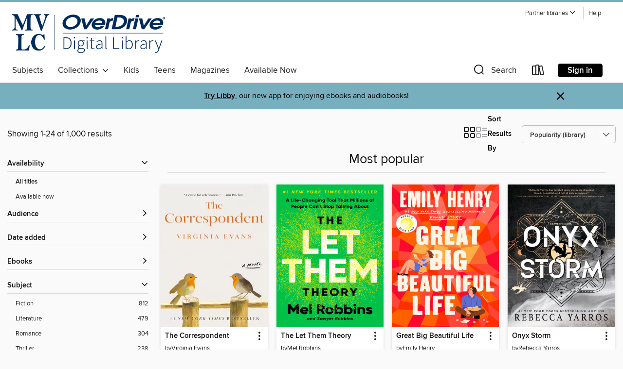

--- FILE ---
content_type: text/html; charset=utf-8
request_url: https://mvlc.overdrive.com/mvlc-wilmington/content/collection/27453
body_size: 56243
content:
<!DOCTYPE html>
<html lang="en" dir="ltr" class="no-js">
    <head>
        
    
        
            
        
    

    <meta name="twitter:title" property="og:title" content="Merrimack Valley Library Consortium"/>
    <meta name="twitter:description" property="og:description" content="See the &quot;Most popular&quot; collection from Merrimack Valley Library Consortium."/>
    <meta name="twitter:image" property="og:image" content="https://thunder.cdn.overdrive.com/logos/crushed/1155.png?1"/>
    <meta property="og:url" content="/mvlc-wilmington/content/collection/27453"/>
    <meta name="twitter:card" content="summary" />
    <meta property="og:site_name" content="Merrimack Valley Library Consortium" />
    <meta name="twitter:site" content="@OverDriveLibs" />
    <meta property="og:locale" content="en" />
    <meta name="description" content="See the &quot;Most popular&quot; collection from Merrimack Valley Library Consortium." />

        <meta http-equiv="X-UA-Compatible" content="IE=edge,chrome=1">
<meta name="viewport" content="width=device-width, initial-scale=1.0 user-scalable=1">





    
        
        
            
        

        <title>Most popular - Merrimack Valley Library Consortium - OverDrive</title>
    


<link rel='shortcut icon' type='image/x-icon' href='https://lightning.od-cdn.com/static/img/favicon.bb86d660d3929b5c0c65389d6a8e8aba.ico' />


    
        <meta name="twitter:title" property="og:title" content="Merrimack Valley Library Consortium"/>
        <meta name="twitter:description" property="og:description" content="Browse, borrow, and enjoy titles from the Merrimack Valley Library Consortium digital collection."/>
        <meta name="twitter:image" property="og:image" content="https://thunder.cdn.overdrive.com/logos/crushed/1155.png?1"/>
        <meta property="og:url" content="/mvlc-wilmington/content/collection/27453"/>
        <meta name="twitter:card" content="summary" />
        <meta property="og:site_name" content="Merrimack Valley Library Consortium" />
        <meta name="twitter:site" content="@OverDriveLibs" />
        <meta property="og:locale" content="en" />
        
    
<!-- iOS smart app banner -->
    <meta name="apple-itunes-app" content="app-id=1076402606" />
    <!-- Google Play app banner -->
    <link rel="manifest" href="https://lightning.od-cdn.com/static/manifest.ed71e3d923d287cd1dce64ae0d3cc8b8.json">
    <meta name="google-play-app" content="app-id=com.overdrive.mobile.android.libby" />
    <!-- Windows Store app banner -->
    <meta name="msApplication-ID" content="2FA138F6.LibbybyOverDrive" />
    <meta name="msApplication-PackageFamilyName" content="2FA138F6.LibbybyOverDrive_daecb9042jmvt" />


        <link rel="stylesheet" type="text/css" href="https://lightning.od-cdn.com/static/vendor.bundle.min.5eabf64aeb625aca9acda7ccc8bb0256.css" onerror="cdnError(this)" />
        <link rel="stylesheet" type="text/css" href="https://lightning.od-cdn.com/static/app.bundle.min.4745c796acbdf898c17680b64a0334c9.css" onerror="cdnError(this)" />
        <link rel='shortcut icon' type='image/x-icon' href='https://lightning.od-cdn.com/static/img/favicon.bb86d660d3929b5c0c65389d6a8e8aba.ico' />

        
    <link rel="stylesheet" type="text/css" href="https://lightning.od-cdn.com/static/faceted-media.min.4cf2f9699e20c37ba2839a67bcf88d4d.css" />


        

<link rel="stylesheet" type="text/css" href="/assets/v3/css/45b2cd3100fbdebbdb6e3d5fa7e06ec7/colors.css?primary=%23002b5c&primaryR=0&primaryG=43&primaryB=92&primaryFontColor=%23fff&secondary=%2377afbe&secondaryR=119&secondaryG=175&secondaryB=190&secondaryFontColor=%23000&bannerIsSecondaryColor=false&defaultColor=%23222">

        <script>
    window.OverDrive = window.OverDrive || {};
    window.OverDrive.colors = {};
    window.OverDrive.colors.primary = "#002b5c";
    window.OverDrive.colors.secondary = "#77afbe";
    window.OverDrive.tenant = 144;
    window.OverDrive.libraryName = "Merrimack Valley Library Consortium";
    window.OverDrive.advantageKey = "mvlc-wilmington";
    window.OverDrive.libraryKey = "mvlc-wilmington";
    window.OverDrive.accountIds = [-1,65];
    window.OverDrive.parentAccountKey = "mvlc";
    window.OverDrive.allFeatures = "";
    window.OverDrive.libraryConfigurations = {"autocomplete":{"enabled":true},"content-holds":{"enabled":true},"getACard":{"enabled":false},"backToMainCollectionLink":{"enabled":true},"promoteLibby":{"enabled":true},"switchToLibby":{"enabled":true},"disableOdAppAccess":{"enabled":true},"bannerIsSecondaryColor":{"enabled":false},"lexileScores":{"enabled":true},"atosLevels":{"enabled":true},"gradeLevels":{"enabled":true},"interestLevels":{"enabled":true},"readingHistory":{"enabled":true},"reciprocalLending":{"enabled":true},"OzoneAuthentication":{"enabled":true},"Notifications":{"enabled":true},"kindleFooter":{"enabled":true},"kindleNav":{"enabled":true},"kindleLoanFormatLimit":{"enabled":true},"kindleSearchOffer":{"enabled":true},"kindleLoanOffer":{"enabled":true},"sampleOnlyMode":{},"luckyDayMenuLink":{"enabled":true},"disableWishlist":{"enabled":false},"simplifiedNavigationBar":{"enabled":false},"geo-idc":{"enabled":false},"libby-footer-promo":{"enabled":false}};
    window.OverDrive.mediaItems = {"5665700":{"reserveId":"c122a37f-f984-4062-8f35-1072a99305a0","subjects":[{"id":"26","name":"Fiction"},{"id":"80","name":"Science Fiction"},{"id":"86","name":"Suspense"},{"id":"100","name":"Thriller"}],"bisacCodes":["FIC028010","FIC028020","FIC030000"],"bisac":[{"code":"FIC028010","description":"Fiction / Science Fiction / Action & Adventure"},{"code":"FIC028020","description":"Fiction / Science Fiction / Hard Science Fiction"},{"code":"FIC030000","description":"Fiction / Thrillers / Suspense"}],"levels":[{"value":"4.7","id":"atos","name":"ATOS"},{"value":"9-12(UG)","id":"interest-level","name":"Interest Level"},{"low":"300","high":"300","value":"3","id":"reading-level","name":"Reading Level"}],"creators":[{"id":659166,"name":"Andy Weir","role":"Author","sortName":"Weir, Andy"}],"languages":[{"id":"en","name":"English"}],"imprint":{"id":"821","name":"Ballantine Books"},"isBundledChild":false,"ratings":{"maturityLevel":{"id":"generalcontent","name":"General content"},"naughtyScore":{"id":"GeneralContent","name":"General content"}},"constraints":{"isDisneyEulaRequired":false},"reviewCounts":{"premium":3,"publisherSupplier":0},"isAvailable":false,"isPreReleaseTitle":false,"estimatedReleaseDate":"2021-05-04T04:00:00Z","sample":{"href":"https://samples.overdrive.com/?crid=c122a37f-f984-4062-8f35-1072a99305a0&.epub-sample.overdrive.com"},"publisher":{"id":"1054","name":"Random House Publishing Group"},"subtitle":"A Novel","description":"<b>THE #1 <i>NEW YORK TIMES </i>BESTSELLER FROM THE AUTHOR OF <i>THE MARTIAN</i> &bull; Soon to be a major motion picture starring Ryan Gosling, directed by Phil Lord and Christopher Miller, with a screenplay by Drew Goddard</b><br><b>A lone...","availableCopies":0,"ownedCopies":33,"luckyDayAvailableCopies":0,"luckyDayOwnedCopies":1,"holdsCount":9,"holdsRatio":9,"estimatedWaitDays":140,"isFastlane":true,"availabilityType":"normal","isRecommendableToLibrary":true,"isOwned":true,"isHoldable":true,"isAdvantageFiltered":false,"visitorEligible":true,"juvenileEligible":false,"youngAdultEligible":false,"contentAccessLevels":0,"classifications":{},"type":{"id":"ebook","name":"eBook"},"covers":{"cover150Wide":{"href":"https://img3.od-cdn.com/ImageType-150/0111-1/{C122A37F-F984-4062-8F35-1072A99305A0}IMG150.JPG","height":200,"width":150,"primaryColor":{"hex":"#012227","rgb":{"red":1,"green":34,"blue":39}},"isPlaceholderImage":false},"cover300Wide":{"href":"https://img2.od-cdn.com/ImageType-400/0111-1/{C122A37F-F984-4062-8F35-1072A99305A0}IMG400.JPG","height":400,"width":300,"primaryColor":{"hex":"#011E22","rgb":{"red":1,"green":30,"blue":34}},"isPlaceholderImage":false},"cover510Wide":{"href":"https://img1.od-cdn.com/ImageType-100/0111-1/{C122A37F-F984-4062-8F35-1072A99305A0}IMG100.JPG","height":680,"width":510,"primaryColor":{"hex":"#011E22","rgb":{"red":1,"green":30,"blue":34}},"isPlaceholderImage":false}},"id":"5665700","firstCreatorName":"Andy Weir","firstCreatorId":659166,"firstCreatorSortName":"Weir, Andy","title":"Project Hail Mary","sortTitle":"Project Hail Mary A Novel","starRating":4.5,"starRatingCount":3050,"publishDate":"2021-05-04T00:00:00Z","publishDateText":"05/04/2021","formats":[{"identifiers":[{"type":"ISBN","value":"9780593135211"},{"type":"PublisherCatalogNumber","value":"611060"},{"type":"ASIN","value":"B08FHBV4ZX"}],"rights":[],"onSaleDateUtc":"2021-05-04T04:00:00+00:00","hasAudioSynchronizedText":false,"isBundleParent":false,"isbn":"9780593135211","bundledContent":[],"fulfillmentType":"kindle","id":"ebook-kindle","name":"Kindle Book"},{"identifiers":[{"type":"ISBN","value":"9780593135211"},{"type":"PublisherCatalogNumber","value":"611060"}],"rights":[],"onSaleDateUtc":"2021-05-04T04:00:00+00:00","hasAudioSynchronizedText":false,"isBundleParent":false,"isbn":"9780593135211","bundledContent":[],"sample":{"href":"https://samples.overdrive.com/?crid=c122a37f-f984-4062-8f35-1072a99305a0&.epub-sample.overdrive.com"},"fulfillmentType":"bifocal","id":"ebook-overdrive","name":"OverDrive Read"},{"identifiers":[{"type":"ISBN","value":"9780593135211"},{"type":"PublisherCatalogNumber","value":"611060"}],"rights":[],"fileSize":10286663,"onSaleDateUtc":"2021-05-04T04:00:00+00:00","hasAudioSynchronizedText":false,"isBundleParent":false,"isbn":"9780593135211","bundledContent":[],"fulfillmentType":"epub","accessibilityStatements":{"waysOfReading":["ModifiableDisplay","SomeNonVisualReadingSupport"],"conformance":["NoInfoForStandards"],"navigation":["TableOfContents","StructuredNavigation"],"richContent":[],"hazards":[],"legalConsiderations":[],"additionalInformation":["PageBreaks","HighContrastText","NonColorMeansOfConveyingInformation"],"summaryStatement":"Accessibility features highlighted in metadata are based on this ebook's content and format."},"id":"ebook-epub-adobe","name":"EPUB eBook"},{"identifiers":[{"type":"ISBN","value":"9780593135211"},{"type":"PublisherCatalogNumber","value":"611060"},{"type":"KoboBookID","value":"5e40a559-737f-3733-9db3-a2ed2cbfb8cd"}],"rights":[],"onSaleDateUtc":"2021-05-04T04:00:00+00:00","hasAudioSynchronizedText":false,"isBundleParent":false,"isbn":"9780593135211","bundledContent":[],"fulfillmentType":"kobo","id":"ebook-kobo","name":"Kobo eBook"}],"publisherAccount":{"id":"221","name":"Random House, Inc."}},"9631722":{"reserveId":"44cc6c2f-2792-4134-ac57-76132fafa668","subjects":[{"id":"26","name":"Fiction"},{"id":"49","name":"Literature"},{"id":"57","name":"Mystery"},{"id":"115","name":"Historical Fiction"}],"bisacCodes":["FIC014000","FIC022040","FIC044000"],"bisac":[{"code":"FIC014000","description":"FICTION / Historical / General"},{"code":"FIC022040","description":"Fiction / Mystery & Detective / Women Sleuths"},{"code":"FIC044000","description":"Fiction / Contemporary Women"}],"levels":[],"creators":[{"id":468527,"name":"Ariel Lawhon","role":"Author","sortName":"Lawhon, Ariel"}],"languages":[{"id":"en","name":"English"}],"imprint":{"id":"2798","name":"Vintage"},"isBundledChild":false,"ratings":{"maturityLevel":{"id":"generalcontent","name":"General content"},"naughtyScore":{"id":"GeneralContent","name":"General content"}},"constraints":{"isDisneyEulaRequired":false},"reviewCounts":{"premium":4,"publisherSupplier":0},"isAvailable":true,"isPreReleaseTitle":false,"estimatedReleaseDate":"2023-12-05T05:00:00Z","sample":{"href":"https://samples.overdrive.com/?crid=44cc6c2f-2792-4134-ac57-76132fafa668&.epub-sample.overdrive.com"},"publisher":{"id":"2440","name":"Knopf Doubleday Publishing Group"},"description":"<b><i>NEW YORK TIMES</i> BESTSELLER&nbsp;&bull; <i>GMA</i> BOOK CLUB PICK&nbsp;&bull; AN NPR BOOK OF THE YEAR&nbsp;&bull; From the <i>New York Times</i> bestselling author of <i>I Was Anastasia</i> and <i>Code Name H&eacute;l&egrave;ne</i> comes...","availableCopies":1,"ownedCopies":50,"luckyDayAvailableCopies":0,"luckyDayOwnedCopies":0,"holdsCount":2,"holdsRatio":2,"estimatedWaitDays":42,"isFastlane":true,"availabilityType":"normal","isRecommendableToLibrary":true,"isOwned":true,"isHoldable":true,"isAdvantageFiltered":false,"visitorEligible":true,"juvenileEligible":false,"youngAdultEligible":false,"contentAccessLevels":0,"classifications":{},"type":{"id":"ebook","name":"eBook"},"covers":{"cover150Wide":{"href":"https://img2.od-cdn.com/ImageType-150/0111-1/{44CC6C2F-2792-4134-AC57-76132FAFA668}IMG150.JPG","height":200,"width":150,"primaryColor":{"hex":"#304445","rgb":{"red":48,"green":68,"blue":69}},"isPlaceholderImage":false},"cover300Wide":{"href":"https://img2.od-cdn.com/ImageType-400/0111-1/{44CC6C2F-2792-4134-AC57-76132FAFA668}IMG400.JPG","height":400,"width":300,"primaryColor":{"hex":"#2F4143","rgb":{"red":47,"green":65,"blue":67}},"isPlaceholderImage":false},"cover510Wide":{"href":"https://img1.od-cdn.com/ImageType-100/0111-1/{44CC6C2F-2792-4134-AC57-76132FAFA668}IMG100.JPG","height":680,"width":510,"primaryColor":{"hex":"#001314","rgb":{"red":0,"green":19,"blue":20}},"isPlaceholderImage":false}},"id":"9631722","firstCreatorName":"Ariel Lawhon","firstCreatorId":468527,"firstCreatorSortName":"Lawhon, Ariel","title":"The Frozen River","sortTitle":"Frozen River","starRating":4.2,"starRatingCount":348,"publishDate":"2023-12-05T00:00:00Z","publishDateText":"12/05/2023","formats":[{"identifiers":[{"type":"ASIN","value":"B0BVTXZXZJ"}],"rights":[],"onSaleDateUtc":"2023-12-05T05:00:00+00:00","hasAudioSynchronizedText":false,"isBundleParent":false,"bundledContent":[],"fulfillmentType":"kindle","id":"ebook-kindle","name":"Kindle Book"},{"identifiers":[{"type":"ISBN","value":"9780385546881"}],"rights":[],"onSaleDateUtc":"2023-12-05T05:00:00+00:00","hasAudioSynchronizedText":false,"isBundleParent":false,"isbn":"9780385546881","bundledContent":[],"sample":{"href":"https://samples.overdrive.com/?crid=44cc6c2f-2792-4134-ac57-76132fafa668&.epub-sample.overdrive.com"},"fulfillmentType":"bifocal","id":"ebook-overdrive","name":"OverDrive Read"},{"identifiers":[{"type":"ISBN","value":"9780385546881"}],"rights":[],"fileSize":2690811,"onSaleDateUtc":"2023-12-05T05:00:00+00:00","hasAudioSynchronizedText":false,"isBundleParent":false,"isbn":"9780385546881","bundledContent":[],"fulfillmentType":"epub","accessibilityStatements":{"waysOfReading":["ModifiableDisplay","FullNonVisualReadingSupport","AlternativeText"],"conformance":["MeetsStandards"],"navigation":["TableOfContents","StructuredNavigation"],"richContent":[],"hazards":[],"legalConsiderations":[],"additionalInformation":["PageBreaks","HighContrastText","NonColorMeansOfConveyingInformation"],"certifiedBy":"Penguin Random House LLC","epubVersion":"1.1","wcagVersion":"2.1","wcagLevel":"AA","summaryStatement":"This ebook features mark-up that supports accessibility and enables compatibility with assistive technology. It has been designed to allow display properties to be modified by the reader. The file includes a table of contents, a defined reading order, and ARIA roles to identify key sections and improve the reading experience. A page list and page break locations help readers coordinate with the print edition. Headings allow readers to navigate the ebook quickly by level. Images are well described in conformance with WCAG 2.1 Level AA. Colors meet WCAG 2.1 Level AA contrast standards. There are no hazards."},"id":"ebook-epub-adobe","name":"EPUB eBook"},{"identifiers":[{"type":"KoboBookID","value":"960ebd30-4a9a-3c29-9866-837a75632d79"}],"rights":[],"onSaleDateUtc":"2023-12-05T05:00:00+00:00","hasAudioSynchronizedText":false,"isBundleParent":false,"bundledContent":[],"fulfillmentType":"kobo","id":"ebook-kobo","name":"Kobo eBook"}],"publisherAccount":{"id":"221","name":"Random House, Inc."}},"9768977":{"reserveId":"45631cd0-5b29-4c4e-9857-6b14a7259351","subjects":[{"id":"26","name":"Fiction"},{"id":"49","name":"Literature"},{"id":"115","name":"Historical Fiction"}],"bisacCodes":["FIC014090","FIC044000","FIC045000"],"bisac":[{"code":"FIC014090","description":"FICTION / Historical / 20th Century / Post-World War II"},{"code":"FIC044000","description":"Fiction / Contemporary Women"},{"code":"FIC045000","description":"Fiction / Family Life / General"}],"levels":[{"value":"5.2","id":"atos","name":"ATOS"},{"value":"9-12(UG)","id":"interest-level","name":"Interest Level"},{"low":"400","high":"400","value":"4","id":"reading-level","name":"Reading Level"}],"creators":[{"id":26679,"name":"Kristin Hannah","role":"Author","sortName":"Hannah, Kristin"}],"languages":[{"id":"en","name":"English"}],"imprint":{"id":"129057","name":"St. Martin's Press"},"isBundledChild":false,"ratings":{"maturityLevel":{"id":"generalcontent","name":"General content"},"naughtyScore":{"id":"GeneralContent","name":"General content"}},"constraints":{"isDisneyEulaRequired":false},"reviewCounts":{"premium":4,"publisherSupplier":0},"awards":[{"id":163,"description":"Libby Award Finalist","source":"OverDrive"}],"isAvailable":true,"isPreReleaseTitle":false,"estimatedReleaseDate":"2024-02-06T05:00:00Z","sample":{"href":"https://samples.overdrive.com/?crid=45631cd0-5b29-4c4e-9857-6b14a7259351&.epub-sample.overdrive.com"},"publisher":{"id":"212797","name":"St. Martin's Publishing Group"},"subtitle":"A Novel","description":"<p><b>A #1 bestseller on <i>The New York Times, USA Today, Washington Post, and Los Angeles Times!</i><br>From the celebrated author of <i>The Nightingale</i> and<i> The Four Winds</i> comes Kristin Hannah's <i>T</i><i>he Women</i>&#8212;at once...","availableCopies":74,"ownedCopies":139,"luckyDayAvailableCopies":0,"luckyDayOwnedCopies":0,"holdsCount":0,"holdsRatio":0,"estimatedWaitDays":1,"isFastlane":true,"availabilityType":"normal","isRecommendableToLibrary":true,"isOwned":true,"isHoldable":true,"isAdvantageFiltered":false,"visitorEligible":true,"juvenileEligible":false,"youngAdultEligible":false,"contentAccessLevels":0,"classifications":{},"type":{"id":"ebook","name":"eBook"},"covers":{"cover150Wide":{"href":"https://img2.od-cdn.com/ImageType-150/2390-1/{45631CD0-5B29-4C4E-9857-6B14A7259351}IMG150.JPG","height":200,"width":150,"primaryColor":{"hex":"#C69B57","rgb":{"red":198,"green":155,"blue":87}},"isPlaceholderImage":false},"cover300Wide":{"href":"https://img1.od-cdn.com/ImageType-400/2390-1/{45631CD0-5B29-4C4E-9857-6B14A7259351}IMG400.JPG","height":400,"width":300,"primaryColor":{"hex":"#C1974F","rgb":{"red":193,"green":151,"blue":79}},"isPlaceholderImage":false},"cover510Wide":{"href":"https://img3.od-cdn.com/ImageType-100/2390-1/{45631CD0-5B29-4C4E-9857-6B14A7259351}IMG100.JPG","height":680,"width":510,"primaryColor":{"hex":"#CFAB61","rgb":{"red":207,"green":171,"blue":97}},"isPlaceholderImage":false}},"id":"9768977","firstCreatorName":"Kristin Hannah","firstCreatorId":26679,"firstCreatorSortName":"Hannah, Kristin","title":"The Women","sortTitle":"Women A Novel","starRating":4.4,"starRatingCount":896,"publishDate":"2024-02-06T00:00:00Z","publishDateText":"02/06/2024","formats":[{"identifiers":[{"type":"ASIN","value":"B0C1X97LW7"}],"rights":[],"onSaleDateUtc":"2024-02-06T05:00:00+00:00","hasAudioSynchronizedText":false,"isBundleParent":false,"bundledContent":[],"fulfillmentType":"kindle","id":"ebook-kindle","name":"Kindle Book"},{"identifiers":[{"type":"ISBN","value":"9781250178657"}],"rights":[],"onSaleDateUtc":"2024-02-06T05:00:00+00:00","hasAudioSynchronizedText":false,"isBundleParent":false,"isbn":"9781250178657","bundledContent":[],"sample":{"href":"https://samples.overdrive.com/?crid=45631cd0-5b29-4c4e-9857-6b14a7259351&.epub-sample.overdrive.com"},"fulfillmentType":"bifocal","id":"ebook-overdrive","name":"OverDrive Read"},{"identifiers":[{"type":"ISBN","value":"9781250178657"}],"rights":[],"fileSize":6891085,"onSaleDateUtc":"2024-02-06T05:00:00+00:00","hasAudioSynchronizedText":false,"isBundleParent":false,"isbn":"9781250178657","bundledContent":[],"fulfillmentType":"epub","accessibilityStatements":{"waysOfReading":["NoInfoForModifiableDisplay","SomeNonVisualReadingSupport"],"conformance":["NoInfoForStandards"],"navigation":[],"richContent":[],"hazards":[],"legalConsiderations":[],"additionalInformation":[]},"id":"ebook-epub-adobe","name":"EPUB eBook"},{"identifiers":[{"type":"KoboBookID","value":"87f59ca5-920a-3b61-bded-f5ac3bca11a7"}],"rights":[],"onSaleDateUtc":"2024-02-06T05:00:00+00:00","hasAudioSynchronizedText":false,"isBundleParent":false,"bundledContent":[],"fulfillmentType":"kobo","id":"ebook-kobo","name":"Kobo eBook"}],"publisherAccount":{"id":"6222","name":"Macmillan Publishers"}},"10048188":{"reserveId":"87348db4-6c52-4268-b57d-6b364254afcb","subjects":[{"id":"26","name":"Fiction"},{"id":"77","name":"Romance"},{"id":"123","name":"Humor (Fiction)"}],"bisacCodes":["FIC016000","FIC027020","FIC027250"],"bisac":[{"code":"FIC016000","description":"Fiction / Humorous / General"},{"code":"FIC027020","description":"Fiction / Romance / Contemporary"},{"code":"FIC027250","description":"Fiction / Romance / Romantic Comedy"}],"levels":[],"creators":[{"id":1815897,"name":"Abby Jimenez","role":"Author","sortName":"Jimenez, Abby"}],"languages":[{"id":"en","name":"English"}],"imprint":{"id":"2014","name":"Forever"},"isBundledChild":false,"ratings":{"maturityLevel":{"id":"generalcontent","name":"General content"},"naughtyScore":{"id":"GeneralContent","name":"General content"}},"constraints":{"isDisneyEulaRequired":false},"reviewCounts":{"premium":4,"publisherSupplier":0},"isAvailable":true,"isPreReleaseTitle":false,"estimatedReleaseDate":"2024-04-02T04:00:00Z","sample":{"href":"https://samples.overdrive.com/?crid=87348db4-6c52-4268-b57d-6b364254afcb&.epub-sample.overdrive.com"},"publisher":{"id":"1919","name":"Grand Central Publishing"},"series":"Part of Your World","description":"<B>Instant #1 <I>New York Times </I>bestseller and a&#160;<I>Good Morning America</I> Book Club Pick! This witty, slow-burn rom-com is the</B><B> perfect beach read.</B><BR /> Justin has a curse, and thanks to a Reddit thread, it&#39;s now all...","availableCopies":43,"ownedCopies":63,"luckyDayAvailableCopies":1,"luckyDayOwnedCopies":1,"holdsCount":0,"holdsRatio":0,"estimatedWaitDays":1,"isFastlane":true,"availabilityType":"normal","isRecommendableToLibrary":true,"isOwned":true,"isHoldable":true,"isAdvantageFiltered":false,"visitorEligible":true,"juvenileEligible":false,"youngAdultEligible":false,"contentAccessLevels":0,"classifications":{},"type":{"id":"ebook","name":"eBook"},"covers":{"cover150Wide":{"href":"https://img2.od-cdn.com/ImageType-150/0017-1/{87348DB4-6C52-4268-B57D-6B364254AFCB}IMG150.JPG","height":200,"width":150,"primaryColor":{"hex":"#ED4636","rgb":{"red":237,"green":70,"blue":54}},"isPlaceholderImage":false},"cover300Wide":{"href":"https://img2.od-cdn.com/ImageType-400/0017-1/{87348DB4-6C52-4268-B57D-6B364254AFCB}IMG400.JPG","height":400,"width":300,"primaryColor":{"hex":"#E94633","rgb":{"red":233,"green":70,"blue":51}},"isPlaceholderImage":false},"cover510Wide":{"href":"https://img2.od-cdn.com/ImageType-100/0017-1/{87348DB4-6C52-4268-B57D-6B364254AFCB}IMG100.JPG","height":680,"width":510,"primaryColor":{"hex":"#E94633","rgb":{"red":233,"green":70,"blue":51}},"isPlaceholderImage":false}},"id":"10048188","firstCreatorName":"Abby Jimenez","firstCreatorId":1815897,"firstCreatorSortName":"Jimenez, Abby","title":"Just for the Summer","sortTitle":"Just for the Summer","starRating":4.3,"starRatingCount":341,"publishDate":"2024-04-02T00:00:00Z","publishDateText":"04/02/2024","formats":[{"identifiers":[{"type":"ASIN","value":"B0CDWHN8FK"}],"rights":[],"onSaleDateUtc":"2024-04-02T04:00:00+00:00","hasAudioSynchronizedText":false,"isBundleParent":false,"bundledContent":[],"fulfillmentType":"kindle","id":"ebook-kindle","name":"Kindle Book"},{"identifiers":[{"type":"ISBN","value":"9781538704448"}],"rights":[],"onSaleDateUtc":"2024-04-02T04:00:00+00:00","hasAudioSynchronizedText":false,"isBundleParent":false,"isbn":"9781538704448","bundledContent":[],"sample":{"href":"https://samples.overdrive.com/?crid=87348db4-6c52-4268-b57d-6b364254afcb&.epub-sample.overdrive.com"},"fulfillmentType":"bifocal","id":"ebook-overdrive","name":"OverDrive Read"},{"identifiers":[{"type":"ISBN","value":"9781538704448"}],"rights":[],"fileSize":2086037,"onSaleDateUtc":"2024-04-02T04:00:00+00:00","hasAudioSynchronizedText":false,"isBundleParent":false,"isbn":"9781538704448","bundledContent":[],"fulfillmentType":"epub","accessibilityStatements":{"waysOfReading":["NoInfoForModifiableDisplay","SomeNonVisualReadingSupport"],"conformance":["MeetsStandards"],"navigation":[],"richContent":[],"hazards":[],"legalConsiderations":[],"additionalInformation":[],"wcagVersion":"2.1","wcagLevel":"AA"},"id":"ebook-epub-adobe","name":"EPUB eBook"},{"identifiers":[{"type":"KoboBookID","value":"71979c3a-567d-3bc7-81bd-6af9acaa8760"}],"rights":[],"onSaleDateUtc":"2024-04-02T04:00:00+00:00","hasAudioSynchronizedText":false,"isBundleParent":false,"bundledContent":[],"fulfillmentType":"kobo","id":"ebook-kobo","name":"Kobo eBook"}],"publisherAccount":{"id":"17","name":"Hachette Digital, Inc."},"detailedSeries":{"seriesId":1926484,"seriesName":"Part of Your World","readingOrder":"3","rank":25}},"10141759":{"reserveId":"5ab85ce1-3475-4689-800a-3bff5ae66fb8","subjects":[{"id":"26","name":"Fiction"},{"id":"49","name":"Literature"},{"id":"123","name":"Humor (Fiction)"}],"bisacCodes":["FIC044000","FIC045010","FIC060000"],"bisac":[{"code":"FIC044000","description":"Fiction / Contemporary Women"},{"code":"FIC045010","description":"Fiction / Family Life / Marriage & Divorce"},{"code":"FIC060000","description":"FICTION / Humorous / Dark Humor"}],"levels":[],"creators":[{"id":430699,"name":"Alison Espach","role":"Author","sortName":"Espach, Alison"}],"languages":[{"id":"en","name":"English"}],"isBundledChild":false,"ratings":{"maturityLevel":{"id":"generalcontent","name":"General content"},"naughtyScore":{"id":"GeneralContent","name":"General content"}},"constraints":{"isDisneyEulaRequired":false},"reviewCounts":{"premium":4,"publisherSupplier":0},"isAvailable":false,"isPreReleaseTitle":false,"estimatedReleaseDate":"2024-07-30T04:00:00Z","sample":{"href":"https://samples.overdrive.com/?crid=5ab85ce1-3475-4689-800a-3bff5ae66fb8&.epub-sample.overdrive.com"},"publisher":{"id":"4480","name":"Henry Holt and Co."},"subtitle":"A Novel","description":"<p><b>The runaway <i>New York Times</i> bestseller with over one million copies sold</b><br><b>A Today Show #ReadwithJenna Book Club Pick, <i>New York Times Book Review</i> Editors' Choice, and a #1 Indie Next Pick </b><br><b>Named a Best Book of...","availableCopies":0,"ownedCopies":101,"luckyDayAvailableCopies":0,"luckyDayOwnedCopies":1,"holdsCount":0,"holdsRatio":0,"estimatedWaitDays":4,"isFastlane":true,"availabilityType":"normal","isRecommendableToLibrary":true,"isOwned":true,"isHoldable":true,"isAdvantageFiltered":false,"visitorEligible":true,"juvenileEligible":false,"youngAdultEligible":false,"contentAccessLevels":0,"classifications":{},"type":{"id":"ebook","name":"eBook"},"covers":{"cover150Wide":{"href":"https://img3.od-cdn.com/ImageType-150/2390-1/{5AB85CE1-3475-4689-800A-3BFF5AE66FB8}IMG150.JPG","height":200,"width":150,"primaryColor":{"hex":"#DAC4B6","rgb":{"red":218,"green":196,"blue":182}},"isPlaceholderImage":false},"cover300Wide":{"href":"https://img2.od-cdn.com/ImageType-400/2390-1/{5AB85CE1-3475-4689-800A-3BFF5AE66FB8}IMG400.JPG","height":400,"width":300,"primaryColor":{"hex":"#DDC4AE","rgb":{"red":221,"green":196,"blue":174}},"isPlaceholderImage":false},"cover510Wide":{"href":"https://img2.od-cdn.com/ImageType-100/2390-1/{5AB85CE1-3475-4689-800A-3BFF5AE66FB8}IMG100.JPG","height":680,"width":510,"primaryColor":{"hex":"#DEC4AD","rgb":{"red":222,"green":196,"blue":173}},"isPlaceholderImage":false}},"id":"10141759","firstCreatorName":"Alison Espach","firstCreatorId":430699,"firstCreatorSortName":"Espach, Alison","title":"The Wedding People","sortTitle":"Wedding People A Novel","starRating":3.6,"starRatingCount":147,"publishDate":"2024-07-30T00:00:00Z","publishDateText":"07/30/2024","formats":[{"identifiers":[{"type":"ASIN","value":"B0CJ839C56"}],"rights":[],"onSaleDateUtc":"2024-07-30T04:00:00+00:00","hasAudioSynchronizedText":false,"isBundleParent":false,"bundledContent":[],"fulfillmentType":"kindle","id":"ebook-kindle","name":"Kindle Book"},{"identifiers":[{"type":"ISBN","value":"9781250899569"}],"rights":[],"onSaleDateUtc":"2024-07-30T04:00:00+00:00","hasAudioSynchronizedText":false,"isBundleParent":false,"isbn":"9781250899569","bundledContent":[],"sample":{"href":"https://samples.overdrive.com/?crid=5ab85ce1-3475-4689-800a-3bff5ae66fb8&.epub-sample.overdrive.com"},"fulfillmentType":"bifocal","id":"ebook-overdrive","name":"OverDrive Read"},{"identifiers":[{"type":"ISBN","value":"9781250899569"}],"rights":[],"fileSize":3973540,"onSaleDateUtc":"2024-07-30T04:00:00+00:00","hasAudioSynchronizedText":false,"isBundleParent":false,"isbn":"9781250899569","bundledContent":[],"fulfillmentType":"epub","accessibilityStatements":{"waysOfReading":["NoInfoForModifiableDisplay","SomeNonVisualReadingSupport"],"conformance":["NoInfoForStandards"],"navigation":[],"richContent":[],"hazards":[],"legalConsiderations":[],"additionalInformation":[]},"id":"ebook-epub-adobe","name":"EPUB eBook"},{"identifiers":[{"type":"KoboBookID","value":"2e8fcf26-b241-3f91-a538-7d8d9c08623b"}],"rights":[],"onSaleDateUtc":"2024-07-30T04:00:00+00:00","hasAudioSynchronizedText":false,"isBundleParent":false,"bundledContent":[],"fulfillmentType":"kobo","id":"ebook-kobo","name":"Kobo eBook"}],"publisherAccount":{"id":"6222","name":"Macmillan Publishers"}},"10215611":{"reserveId":"38cb9d00-d653-4873-8f57-622746d36e3f","subjects":[{"id":"26","name":"Fiction"},{"id":"49","name":"Literature"}],"bisacCodes":["FIC019000","FIC025000","FIC045000"],"bisac":[{"code":"FIC019000","description":"Fiction / Literary"},{"code":"FIC025000","description":"Fiction / Psychological"},{"code":"FIC045000","description":"Fiction / Family Life / General"}],"levels":[],"creators":[{"id":596151,"name":"Liz Moore","role":"Author","sortName":"Moore, Liz"}],"languages":[{"id":"en","name":"English"}],"imprint":{"id":"65226","name":"Riverhead Books"},"isBundledChild":false,"ratings":{"maturityLevel":{"id":"generalcontent","name":"General content"},"naughtyScore":{"id":"GeneralContent","name":"General content"}},"constraints":{"isDisneyEulaRequired":false},"reviewCounts":{"premium":5,"publisherSupplier":0},"awards":[{"id":163,"description":"Libby Award Finalist","source":"OverDrive"},{"id":169,"description":"Edgar Allan Poe Award Finalist","source":"Mystery Writers of America"}],"isAvailable":false,"isPreReleaseTitle":false,"estimatedReleaseDate":"2024-07-02T04:00:00Z","sample":{"href":"https://samples.overdrive.com/?crid=38cb9d00-d653-4873-8f57-622746d36e3f&.epub-sample.overdrive.com"},"publisher":{"id":"97289","name":"Penguin Publishing Group"},"subtitle":"A Novel","description":"<b>A <i>NEW YORK TIMES </i>BESTSELLER and ONE OF THE <i>NEW YORK TIMES&rsquo;</i>S NOTABLE BOOKS OF THE YEAR</b><br><b>A <i>NEW YORK TIMES \"</i>BEST THRILLER\" and \"BEST CRIME NOVEL\" OF THE YEAR</b><br><b>PEOPLE MAGAZINE&rsquo;S #1 BOOK OF THE...","availableCopies":0,"ownedCopies":35,"luckyDayAvailableCopies":0,"luckyDayOwnedCopies":0,"holdsCount":3,"holdsRatio":3,"estimatedWaitDays":56,"isFastlane":true,"availabilityType":"normal","isRecommendableToLibrary":true,"isOwned":true,"isHoldable":true,"isAdvantageFiltered":false,"visitorEligible":true,"juvenileEligible":false,"youngAdultEligible":false,"contentAccessLevels":0,"classifications":{},"type":{"id":"ebook","name":"eBook"},"covers":{"cover150Wide":{"href":"https://img3.od-cdn.com/ImageType-150/1523-1/{38CB9D00-D653-4873-8F57-622746D36E3F}IMG150.JPG","height":200,"width":150,"primaryColor":{"hex":"#535B2A","rgb":{"red":83,"green":91,"blue":42}},"isPlaceholderImage":false},"cover300Wide":{"href":"https://img1.od-cdn.com/ImageType-400/1523-1/{38CB9D00-D653-4873-8F57-622746D36E3F}IMG400.JPG","height":400,"width":300,"primaryColor":{"hex":"#5B6125","rgb":{"red":91,"green":97,"blue":37}},"isPlaceholderImage":false},"cover510Wide":{"href":"https://img1.od-cdn.com/ImageType-100/1523-1/{38CB9D00-D653-4873-8F57-622746D36E3F}IMG100.JPG","height":680,"width":510,"primaryColor":{"hex":"#58571E","rgb":{"red":88,"green":87,"blue":30}},"isPlaceholderImage":false}},"id":"10215611","firstCreatorName":"Liz Moore","firstCreatorId":596151,"firstCreatorSortName":"Moore, Liz","title":"The God of the Woods","sortTitle":"God of the Woods A Novel","starRating":3.9,"starRatingCount":279,"publishDate":"2024-07-02T00:00:00Z","publishDateText":"07/02/2024","formats":[{"identifiers":[{"type":"ASIN","value":"B0CL1YQLB5"}],"rights":[],"onSaleDateUtc":"2024-07-02T04:00:00+00:00","hasAudioSynchronizedText":false,"isBundleParent":false,"bundledContent":[],"fulfillmentType":"kindle","id":"ebook-kindle","name":"Kindle Book"},{"identifiers":[{"type":"ISBN","value":"9780593418932"}],"rights":[],"onSaleDateUtc":"2024-07-02T04:00:00+00:00","hasAudioSynchronizedText":false,"isBundleParent":false,"isbn":"9780593418932","bundledContent":[],"sample":{"href":"https://samples.overdrive.com/?crid=38cb9d00-d653-4873-8f57-622746d36e3f&.epub-sample.overdrive.com"},"fulfillmentType":"bifocal","id":"ebook-overdrive","name":"OverDrive Read"},{"identifiers":[{"type":"ISBN","value":"9780593418932"}],"rights":[],"fileSize":2943789,"onSaleDateUtc":"2024-07-02T04:00:00+00:00","hasAudioSynchronizedText":false,"isBundleParent":false,"isbn":"9780593418932","bundledContent":[],"fulfillmentType":"epub","accessibilityStatements":{"waysOfReading":["ModifiableDisplay","FullNonVisualReadingSupport","AlternativeText"],"conformance":["MeetsStandards"],"navigation":["TableOfContents","StructuredNavigation"],"richContent":[],"hazards":[],"legalConsiderations":[],"additionalInformation":["PageBreaks","HighContrastText","NonColorMeansOfConveyingInformation"],"certifiedBy":"Penguin Random House LLC","epubVersion":"1.1","wcagVersion":"2.1","wcagLevel":"AA","summaryStatement":"This ebook features mark-up that supports accessibility and enables compatibility with assistive technology. It has been designed to allow display properties to be modified by the reader. The file includes a table of contents, a defined reading order, and ARIA roles to identify key sections and improve the reading experience. A page list and page break locations help readers coordinate with the print edition. Headings allow readers to navigate the ebook quickly by level. Images are well described in conformance with WCAG 2.1 Level AA. Colors meet WCAG 2.1 Level AA contrast standards. There are no hazards."},"id":"ebook-epub-adobe","name":"EPUB eBook"},{"identifiers":[{"type":"KoboBookID","value":"e009c935-ff09-3fc9-82c3-0e8c4c2bb51a"}],"rights":[],"onSaleDateUtc":"2024-07-02T04:00:00+00:00","hasAudioSynchronizedText":false,"isBundleParent":false,"bundledContent":[],"fulfillmentType":"kobo","id":"ebook-kobo","name":"Kobo eBook"}],"publisherAccount":{"id":"3738","name":"Penguin Group (USA), Inc."}},"10234717":{"reserveId":"85e3443f-d7aa-4d81-a7d3-113572e81650","subjects":[{"id":"26","name":"Fiction"},{"id":"49","name":"Literature"}],"bisacCodes":["FIC044000","FIC045010","FIC071000"],"bisac":[{"code":"FIC044000","description":"Fiction / Contemporary Women"},{"code":"FIC045010","description":"Fiction / Family Life / Marriage & Divorce"},{"code":"FIC071000","description":"Fiction / Friendship"}],"levels":[],"creators":[{"id":79131,"name":"Elin Hilderbrand","role":"Author","sortName":"Hilderbrand, Elin"}],"languages":[{"id":"en","name":"English"}],"isBundledChild":false,"ratings":{"maturityLevel":{"id":"generalcontent","name":"General content"},"naughtyScore":{"id":"GeneralContent","name":"General content"}},"constraints":{"isDisneyEulaRequired":false},"reviewCounts":{"premium":5,"publisherSupplier":0},"isAvailable":true,"isPreReleaseTitle":false,"estimatedReleaseDate":"2024-06-11T04:00:00Z","sample":{"href":"https://samples.overdrive.com/?crid=85e3443f-d7aa-4d81-a7d3-113572e81650&.epub-sample.overdrive.com"},"publisher":{"id":"42","name":"Little, Brown and Company"},"series":"Nantucket","description":"<B>The beloved #1&#160;<I>New York Times</I>&#160;bestselling author brings her Nantucket novels to a brilliant finish: when rich strangers move to the island, social mayhem</B><B>&mdash;</B><B>and a possible murder follow. Can Nantucket&rsquo;s...","availableCopies":44,"ownedCopies":62,"luckyDayAvailableCopies":1,"luckyDayOwnedCopies":1,"holdsCount":0,"holdsRatio":0,"estimatedWaitDays":1,"isFastlane":true,"availabilityType":"normal","isRecommendableToLibrary":true,"isOwned":true,"isHoldable":true,"isAdvantageFiltered":false,"visitorEligible":true,"juvenileEligible":false,"youngAdultEligible":false,"contentAccessLevels":0,"classifications":{},"type":{"id":"ebook","name":"eBook"},"covers":{"cover150Wide":{"href":"https://img3.od-cdn.com/ImageType-150/0017-1/{85E3443F-D7AA-4D81-A7D3-113572E81650}IMG150.JPG","height":200,"width":150,"primaryColor":{"hex":"#195DA8","rgb":{"red":25,"green":93,"blue":168}},"isPlaceholderImage":false},"cover300Wide":{"href":"https://img1.od-cdn.com/ImageType-400/0017-1/{85E3443F-D7AA-4D81-A7D3-113572E81650}IMG400.JPG","height":400,"width":300,"primaryColor":{"hex":"#1B5BA5","rgb":{"red":27,"green":91,"blue":165}},"isPlaceholderImage":false},"cover510Wide":{"href":"https://img1.od-cdn.com/ImageType-100/0017-1/{85E3443F-D7AA-4D81-A7D3-113572E81650}IMG100.JPG","height":680,"width":510,"primaryColor":{"hex":"#1B5BA5","rgb":{"red":27,"green":91,"blue":165}},"isPlaceholderImage":false}},"id":"10234717","firstCreatorName":"Elin Hilderbrand","firstCreatorId":79131,"firstCreatorSortName":"Hilderbrand, Elin","title":"Swan Song","sortTitle":"Swan Song","starRating":3.9,"starRatingCount":168,"publishDate":"2024-06-11T00:00:00Z","publishDateText":"06/11/2024","formats":[{"identifiers":[{"type":"ASIN","value":"B0CLKQF5HR"}],"rights":[],"onSaleDateUtc":"2024-06-11T04:00:00+00:00","hasAudioSynchronizedText":false,"isBundleParent":false,"bundledContent":[],"fulfillmentType":"kindle","id":"ebook-kindle","name":"Kindle Book"},{"identifiers":[{"type":"ISBN","value":"9780316259705"}],"rights":[],"onSaleDateUtc":"2024-06-11T04:00:00+00:00","hasAudioSynchronizedText":false,"isBundleParent":false,"isbn":"9780316259705","bundledContent":[],"sample":{"href":"https://samples.overdrive.com/?crid=85e3443f-d7aa-4d81-a7d3-113572e81650&.epub-sample.overdrive.com"},"fulfillmentType":"bifocal","id":"ebook-overdrive","name":"OverDrive Read"},{"identifiers":[{"type":"ISBN","value":"9780316259705"}],"rights":[],"fileSize":1855692,"onSaleDateUtc":"2024-06-11T04:00:00+00:00","hasAudioSynchronizedText":false,"isBundleParent":false,"isbn":"9780316259705","bundledContent":[],"fulfillmentType":"epub","accessibilityStatements":{"waysOfReading":["NoInfoForModifiableDisplay","SomeNonVisualReadingSupport"],"conformance":["MeetsStandards"],"navigation":[],"richContent":[],"hazards":[],"legalConsiderations":[],"additionalInformation":[],"wcagVersion":"2.1","wcagLevel":"AA"},"id":"ebook-epub-adobe","name":"EPUB eBook"},{"identifiers":[{"type":"KoboBookID","value":"33b0d4b0-eeab-3e7a-bc4a-a7362ff0142c"}],"rights":[],"onSaleDateUtc":"2024-06-11T04:00:00+00:00","hasAudioSynchronizedText":false,"isBundleParent":false,"bundledContent":[],"fulfillmentType":"kobo","id":"ebook-kobo","name":"Kobo eBook"}],"publisherAccount":{"id":"17","name":"Hachette Digital, Inc."},"detailedSeries":{"seriesId":522406,"seriesName":"Nantucket","readingOrder":"4","rank":24}},"10317099":{"reserveId":"ed00b64d-e242-466d-a6ce-ca41d119a130","subjects":[{"id":"26","name":"Fiction"},{"id":"49","name":"Literature"}],"bisacCodes":["FIC019000","FIC025000","FIC045000"],"bisac":[{"code":"FIC019000","description":"Fiction / Literary"},{"code":"FIC025000","description":"Fiction / Psychological"},{"code":"FIC045000","description":"Fiction / Family Life / General"}],"levels":[],"creators":[{"id":1909285,"name":"Chris Whitaker","role":"Author","sortName":"Whitaker, Chris"}],"languages":[{"id":"en","name":"English"}],"isBundledChild":false,"ratings":{"maturityLevel":{"id":"generalcontent","name":"General content"},"naughtyScore":{"id":"GeneralContent","name":"General content"}},"constraints":{"isDisneyEulaRequired":false},"reviewCounts":{"premium":2,"publisherSupplier":0},"isAvailable":false,"isPreReleaseTitle":false,"estimatedReleaseDate":"2024-06-25T04:00:00Z","sample":{"href":"https://samples.overdrive.com/?crid=ed00b64d-e242-466d-a6ce-ca41d119a130&.epub-sample.overdrive.com"},"publisher":{"id":"590","name":"Crown"},"description":"<b><i>NEW YORK TIMES</i> BESTSELLER &bull; OVER ONE MILLION COPIES SOLD &bull; From the author of <i>We Begin at the End </i>comes a soaring thriller and an epic love story that &ldquo;hits like a sledgehammer . . . an absolutely must-read...","availableCopies":0,"ownedCopies":17,"luckyDayAvailableCopies":0,"luckyDayOwnedCopies":0,"holdsCount":0,"holdsRatio":0,"estimatedWaitDays":14,"isFastlane":true,"availabilityType":"normal","isRecommendableToLibrary":true,"isOwned":true,"isHoldable":true,"isAdvantageFiltered":false,"visitorEligible":true,"juvenileEligible":false,"youngAdultEligible":false,"contentAccessLevels":0,"classifications":{},"type":{"id":"ebook","name":"eBook"},"covers":{"cover150Wide":{"href":"https://img2.od-cdn.com/ImageType-150/0111-1/{ED00B64D-E242-466D-A6CE-CA41D119A130}IMG150.JPG","height":200,"width":150,"primaryColor":{"hex":"#232F49","rgb":{"red":35,"green":47,"blue":73}},"isPlaceholderImage":false},"cover300Wide":{"href":"https://img3.od-cdn.com/ImageType-400/0111-1/{ED00B64D-E242-466D-A6CE-CA41D119A130}IMG400.JPG","height":400,"width":300,"primaryColor":{"hex":"#2C3852","rgb":{"red":44,"green":56,"blue":82}},"isPlaceholderImage":false},"cover510Wide":{"href":"https://img1.od-cdn.com/ImageType-100/0111-1/{ED00B64D-E242-466D-A6CE-CA41D119A130}IMG100.JPG","height":680,"width":510,"primaryColor":{"hex":"#1A263E","rgb":{"red":26,"green":38,"blue":62}},"isPlaceholderImage":false}},"id":"10317099","firstCreatorName":"Chris Whitaker","firstCreatorId":1909285,"firstCreatorSortName":"Whitaker, Chris","title":"All the Colors of the Dark","sortTitle":"All the Colors of the Dark","starRating":3.8,"starRatingCount":217,"publishDate":"2024-06-25T00:00:00Z","publishDateText":"06/25/2024","formats":[{"identifiers":[{"type":"ASIN","value":"B0CP93N5S2"}],"rights":[],"onSaleDateUtc":"2024-06-25T04:00:00+00:00","hasAudioSynchronizedText":false,"isBundleParent":false,"bundledContent":[],"fulfillmentType":"kindle","id":"ebook-kindle","name":"Kindle Book"},{"identifiers":[{"type":"ISBN","value":"9780593798881"}],"rights":[],"onSaleDateUtc":"2024-06-25T04:00:00+00:00","hasAudioSynchronizedText":false,"isBundleParent":false,"isbn":"9780593798881","bundledContent":[],"sample":{"href":"https://samples.overdrive.com/?crid=ed00b64d-e242-466d-a6ce-ca41d119a130&.epub-sample.overdrive.com"},"fulfillmentType":"bifocal","id":"ebook-overdrive","name":"OverDrive Read"},{"identifiers":[{"type":"ISBN","value":"9780593798881"}],"rights":[],"fileSize":1754359,"onSaleDateUtc":"2024-06-25T04:00:00+00:00","hasAudioSynchronizedText":false,"isBundleParent":false,"isbn":"9780593798881","bundledContent":[],"fulfillmentType":"epub","accessibilityStatements":{"waysOfReading":["ModifiableDisplay","FullNonVisualReadingSupport","AlternativeText"],"conformance":["MeetsStandards"],"navigation":["TableOfContents","StructuredNavigation"],"richContent":[],"hazards":[],"legalConsiderations":[],"additionalInformation":["PageBreaks","HighContrastText","NonColorMeansOfConveyingInformation"],"certifiedBy":"Penguin Random House LLC","epubVersion":"1.1","wcagVersion":"2.1","wcagLevel":"AA","summaryStatement":"This ebook features mark-up that supports accessibility and enables compatibility with assistive technology. It has been designed to allow display properties to be modified by the reader. The file includes a table of contents, a defined reading order, and ARIA roles to identify key sections and improve the reading experience. A page list and page break locations help readers coordinate with the print edition. Headings allow readers to navigate the ebook quickly by level. Images are well described in conformance with WCAG 2.1 Level AA. Colors meet WCAG 2.1 Level AA contrast standards. There are no hazards."},"id":"ebook-epub-adobe","name":"EPUB eBook"},{"identifiers":[{"type":"KoboBookID","value":"4321d8a5-65ce-3f9c-9f28-2eb118ba9b7f"}],"rights":[],"onSaleDateUtc":"2024-06-25T04:00:00+00:00","hasAudioSynchronizedText":false,"isBundleParent":false,"bundledContent":[],"fulfillmentType":"kobo","id":"ebook-kobo","name":"Kobo eBook"}],"publisherAccount":{"id":"221","name":"Random House, Inc."}},"10649534":{"reserveId":"71a22518-d7d7-475b-8b1f-57d62f5e2b82","subjects":[{"id":"26","name":"Fiction"},{"id":"49","name":"Literature"}],"bisacCodes":["FIC044000","FIC077000","FIC151000"],"bisac":[{"code":"FIC044000","description":"Fiction / Contemporary Women"},{"code":"FIC077000","description":"Fiction / Nature & the Environment"},{"code":"FIC151000","description":"FICTION / Places / Polar Regions"}],"levels":[],"creators":[{"id":386577,"name":"Charlotte McConaghy","role":"Author","sortName":"McConaghy, Charlotte"}],"languages":[{"id":"en","name":"English"}],"isBundledChild":false,"ratings":{"maturityLevel":{"id":"generalcontent","name":"General content"},"naughtyScore":{"id":"GeneralContent","name":"General content"}},"constraints":{"isDisneyEulaRequired":false},"reviewCounts":{"premium":8,"publisherSupplier":0},"isAvailable":false,"isPreReleaseTitle":false,"estimatedReleaseDate":"2025-03-04T05:00:00Z","sample":{"href":"https://samples.overdrive.com/?crid=71a22518-d7d7-475b-8b1f-57d62f5e2b82&.epub-sample.overdrive.com"},"publisher":{"id":"57610","name":"Flatiron Books"},"subtitle":"Reese's Book Club Pick (A Novel)","description":"<p><b>REESE'S BOOK CLUB PICK <li> INSTANT <i>NEW YORK TIMES</i> BESTSELLER <li> #1 AMAZON BEST BOOK OF THE YEAR SO FAR 2025<br>A BEST BOOK OF THE YEAR (NPR, <i>TIME, USA Today, </i></b><b><i>The Economist,</i> </b><b><i>Scientific American, Good...","availableCopies":0,"ownedCopies":51,"luckyDayAvailableCopies":0,"luckyDayOwnedCopies":1,"holdsCount":8,"holdsRatio":4,"estimatedWaitDays":63,"isFastlane":true,"availabilityType":"normal","isRecommendableToLibrary":true,"isOwned":true,"isHoldable":true,"isAdvantageFiltered":false,"visitorEligible":true,"juvenileEligible":false,"youngAdultEligible":false,"contentAccessLevels":0,"classifications":{},"type":{"id":"ebook","name":"eBook"},"covers":{"cover150Wide":{"href":"https://img1.od-cdn.com/ImageType-150/2390-1/{71A22518-D7D7-475B-8B1F-57D62F5E2B82}IMG150.JPG","height":200,"width":150,"primaryColor":{"hex":"#7E6D5B","rgb":{"red":126,"green":109,"blue":91}},"isPlaceholderImage":false},"cover300Wide":{"href":"https://img3.od-cdn.com/ImageType-400/2390-1/{71A22518-D7D7-475B-8B1F-57D62F5E2B82}IMG400.JPG","height":400,"width":300,"primaryColor":{"hex":"#786858","rgb":{"red":120,"green":104,"blue":88}},"isPlaceholderImage":false},"cover510Wide":{"href":"https://img2.od-cdn.com/ImageType-100/2390-1/{71A22518-D7D7-475B-8B1F-57D62F5E2B82}IMG100.JPG","height":680,"width":510,"primaryColor":{"hex":"#766656","rgb":{"red":118,"green":102,"blue":86}},"isPlaceholderImage":false}},"id":"10649534","firstCreatorName":"Charlotte McConaghy","firstCreatorId":386577,"firstCreatorSortName":"McConaghy, Charlotte","title":"Wild Dark Shore","sortTitle":"Wild Dark Shore Reeses Book Club Pick (A Novel)","publishDate":"2025-03-04T00:00:00Z","publishDateText":"03/04/2025","formats":[{"identifiers":[{"type":"ASIN","value":"B0D12WJTBY"}],"rights":[],"onSaleDateUtc":"2025-03-04T05:00:00+00:00","hasAudioSynchronizedText":false,"isBundleParent":false,"bundledContent":[],"fulfillmentType":"kindle","id":"ebook-kindle","name":"Kindle Book"},{"identifiers":[{"type":"ISBN","value":"9781250827999"}],"rights":[],"onSaleDateUtc":"2025-03-04T05:00:00+00:00","hasAudioSynchronizedText":false,"isBundleParent":false,"isbn":"9781250827999","bundledContent":[],"sample":{"href":"https://samples.overdrive.com/?crid=71a22518-d7d7-475b-8b1f-57d62f5e2b82&.epub-sample.overdrive.com"},"fulfillmentType":"bifocal","id":"ebook-overdrive","name":"OverDrive Read"},{"identifiers":[{"type":"ISBN","value":"9781250827999"}],"rights":[],"fileSize":4581842,"onSaleDateUtc":"2025-03-04T05:00:00+00:00","hasAudioSynchronizedText":false,"isBundleParent":false,"isbn":"9781250827999","bundledContent":[],"fulfillmentType":"epub","accessibilityStatements":{"waysOfReading":["NoInfoForModifiableDisplay","SomeNonVisualReadingSupport"],"conformance":["NoInfoForStandards"],"navigation":[],"richContent":[],"hazards":[],"legalConsiderations":[],"additionalInformation":[]},"id":"ebook-epub-adobe","name":"EPUB eBook"},{"identifiers":[{"type":"KoboBookID","value":"8f5bd82a-109e-32a4-8871-6d8b567deed7"}],"rights":[],"onSaleDateUtc":"2025-03-04T05:00:00+00:00","hasAudioSynchronizedText":false,"isBundleParent":false,"bundledContent":[],"fulfillmentType":"kobo","id":"ebook-kobo","name":"Kobo eBook"}],"publisherAccount":{"id":"6222","name":"Macmillan Publishers"}},"10823767":{"reserveId":"43f3ebcb-8288-4ae7-8bc5-12f9edd917ad","subjects":[{"id":"26","name":"Fiction"},{"id":"49","name":"Literature"},{"id":"77","name":"Romance"},{"id":"86","name":"Suspense"}],"bisacCodes":["FIC019000","FIC027110","FIC044000"],"bisac":[{"code":"FIC019000","description":"Fiction / Literary"},{"code":"FIC027110","description":"Fiction / Romance / Suspense"},{"code":"FIC044000","description":"Fiction / Contemporary Women"}],"levels":[],"creators":[{"id":3525724,"name":"Clare Leslie Hall","role":"Author","sortName":"Hall, Clare Leslie"}],"languages":[{"id":"en","name":"English"}],"isBundledChild":false,"ratings":{"maturityLevel":{"id":"generalcontent","name":"General content"},"naughtyScore":{"id":"GeneralContent","name":"General content"}},"constraints":{"isDisneyEulaRequired":false},"reviewCounts":{"premium":4,"publisherSupplier":0},"isAvailable":false,"isPreReleaseTitle":false,"estimatedReleaseDate":"2025-03-04T05:00:00Z","sample":{"href":"https://samples.overdrive.com/?crid=43f3ebcb-8288-4ae7-8bc5-12f9edd917ad&.epub-sample.overdrive.com"},"publisher":{"id":"787","name":"Simon & Schuster"},"description":"<B>Over 1 Million Copies Sold</B><BR> <BR><b>A REESE'S BOOK CLUB PICK | A <i>NEW YORK TIMES</i> BESTSELLER<BR> <BR> <b>\"<i>Broken Country</i> by Clare Leslie Hall is an unforgettable story of love, loss, and the choices that shape our lives...but...","availableCopies":0,"ownedCopies":68,"luckyDayAvailableCopies":0,"luckyDayOwnedCopies":1,"holdsCount":8,"holdsRatio":8,"estimatedWaitDays":126,"isFastlane":true,"availabilityType":"normal","isRecommendableToLibrary":true,"isOwned":true,"isHoldable":true,"isAdvantageFiltered":false,"visitorEligible":true,"juvenileEligible":false,"youngAdultEligible":false,"contentAccessLevels":0,"classifications":{},"type":{"id":"ebook","name":"eBook"},"covers":{"cover150Wide":{"href":"https://img2.od-cdn.com/ImageType-150/0439-1/{43F3EBCB-8288-4AE7-8BC5-12F9EDD917AD}IMG150.JPG","height":200,"width":150,"primaryColor":{"hex":"#ACC689","rgb":{"red":172,"green":198,"blue":137}},"isPlaceholderImage":false},"cover300Wide":{"href":"https://img2.od-cdn.com/ImageType-400/0439-1/{43F3EBCB-8288-4AE7-8BC5-12F9EDD917AD}IMG400.JPG","height":400,"width":300,"primaryColor":{"hex":"#A9C48D","rgb":{"red":169,"green":196,"blue":141}},"isPlaceholderImage":false},"cover510Wide":{"href":"https://img1.od-cdn.com/ImageType-100/0439-1/{43F3EBCB-8288-4AE7-8BC5-12F9EDD917AD}IMG100.JPG","height":680,"width":510,"primaryColor":{"hex":"#A9C686","rgb":{"red":169,"green":198,"blue":134}},"isPlaceholderImage":false}},"id":"10823767","firstCreatorName":"Clare Leslie Hall","firstCreatorId":3525724,"firstCreatorSortName":"Hall, Clare Leslie","title":"Broken Country","sortTitle":"Broken Country","starRating":1,"starRatingCount":1,"publishDate":"2025-03-04T00:00:00Z","publishDateText":"03/04/2025","formats":[{"identifiers":[{"type":"ASIN","value":"B0CW1J2FDT"}],"rights":[],"onSaleDateUtc":"2025-03-04T05:00:00+00:00","hasAudioSynchronizedText":false,"isBundleParent":false,"bundledContent":[],"fulfillmentType":"kindle","id":"ebook-kindle","name":"Kindle Book"},{"identifiers":[{"type":"ISBN","value":"9781668078204"}],"rights":[],"onSaleDateUtc":"2025-03-04T05:00:00+00:00","hasAudioSynchronizedText":false,"isBundleParent":false,"isbn":"9781668078204","bundledContent":[],"sample":{"href":"https://samples.overdrive.com/?crid=43f3ebcb-8288-4ae7-8bc5-12f9edd917ad&.epub-sample.overdrive.com"},"fulfillmentType":"bifocal","id":"ebook-overdrive","name":"OverDrive Read"},{"identifiers":[{"type":"ISBN","value":"9781668078204"}],"rights":[],"fileSize":9822226,"onSaleDateUtc":"2025-03-04T05:00:00+00:00","hasAudioSynchronizedText":false,"isBundleParent":false,"isbn":"9781668078204","bundledContent":[],"fulfillmentType":"epub","accessibilityStatements":{"waysOfReading":["NoInfoForModifiableDisplay","SomeNonVisualReadingSupport"],"conformance":["NoInfoForStandards"],"navigation":[],"richContent":[],"hazards":[],"legalConsiderations":[],"additionalInformation":[]},"id":"ebook-epub-adobe","name":"EPUB eBook"},{"identifiers":[{"type":"KoboBookID","value":"bdb7d2a8-9248-3e12-8b34-ff844029bf08"}],"rights":[],"onSaleDateUtc":"2025-03-04T05:00:00+00:00","hasAudioSynchronizedText":false,"isBundleParent":false,"bundledContent":[],"fulfillmentType":"kobo","id":"ebook-kobo","name":"Kobo eBook"}],"publisherAccount":{"id":"646","name":"Simon & Schuster, Inc."}},"10869219":{"reserveId":"3d514bf8-fda7-4e07-bab9-d8a2dfbb2326","subjects":[{"id":"98","name":"Science Fiction & Fantasy"},{"id":"127","name":"Young Adult Fiction"},{"id":"129","name":"Young Adult Literature"}],"bisacCodes":["YAF001020","YAF015000"],"bisac":[{"code":"YAF001020","description":"Young Adult Fiction / Action & Adventure / Survival Stories "},{"code":"YAF015000","description":"Young Adult Fiction / Dystopian "}],"levels":[{"value":"5.4","id":"atos","name":"ATOS"},{"value":"800","id":"lexile","name":"Lexile Score"},{"value":"6-12(MG+)","id":"interest-level","name":"Interest Level"},{"low":"300","high":"400","value":"3-4","id":"reading-level","name":"Reading Level"}],"creators":[{"id":235975,"name":"Suzanne Collins","role":"Author","sortName":"Collins, Suzanne"}],"languages":[{"id":"en","name":"English"}],"imprint":{"id":"35488","name":"Scholastic Press"},"isBundledChild":false,"ratings":{"maturityLevel":{"id":"youngadult","name":"Young adult"},"naughtyScore":{"id":"YoungAdult","name":"Young adult"}},"constraints":{"isDisneyEulaRequired":false},"reviewCounts":{"premium":6,"publisherSupplier":0},"isAvailable":true,"isPreReleaseTitle":false,"estimatedReleaseDate":"2025-03-18T04:00:00Z","sample":{"href":"https://samples.overdrive.com/?crid=3d514bf8-fda7-4e07-bab9-d8a2dfbb2326&.epub-sample.overdrive.com"},"publisher":{"id":"66020","name":"Scholastic Inc."},"series":"The Hunger Games","description":"<B>The phenomenal fifth book in the Hunger Games series!</B><P></P><P><B>When you've been set up to lose everything you love, what is there left to fight for?</B></P><P></P><P>As the day dawns on the fiftieth annual Hunger Games, fear grips the...","availableCopies":25,"ownedCopies":84,"luckyDayAvailableCopies":1,"luckyDayOwnedCopies":1,"holdsCount":0,"holdsRatio":0,"estimatedWaitDays":1,"isFastlane":true,"availabilityType":"normal","isRecommendableToLibrary":true,"isOwned":true,"isHoldable":true,"isAdvantageFiltered":false,"visitorEligible":true,"juvenileEligible":false,"youngAdultEligible":false,"contentAccessLevels":0,"classifications":{},"type":{"id":"ebook","name":"eBook"},"covers":{"cover150Wide":{"href":"https://img1.od-cdn.com/ImageType-150/0305-1/{3D514BF8-FDA7-4E07-BAB9-D8A2DFBB2326}IMG150.JPG","height":200,"width":150,"primaryColor":{"hex":"#010005","rgb":{"red":1,"green":0,"blue":5}},"isPlaceholderImage":false},"cover300Wide":{"href":"https://img3.od-cdn.com/ImageType-400/0305-1/{3D514BF8-FDA7-4E07-BAB9-D8A2DFBB2326}IMG400.JPG","height":400,"width":300,"primaryColor":{"hex":"#000000","rgb":{"red":0,"green":0,"blue":0}},"isPlaceholderImage":false},"cover510Wide":{"href":"https://img1.od-cdn.com/ImageType-100/0305-1/{3D514BF8-FDA7-4E07-BAB9-D8A2DFBB2326}IMG100.JPG","height":680,"width":510,"primaryColor":{"hex":"#000002","rgb":{"red":0,"green":0,"blue":2}},"isPlaceholderImage":false}},"id":"10869219","firstCreatorName":"Suzanne Collins","firstCreatorId":235975,"firstCreatorSortName":"Collins, Suzanne","title":"Sunrise on the Reaping","sortTitle":"Sunrise on the Reaping","publishDate":"2025-03-18T00:00:00Z","publishDateText":"03/18/2025","formats":[{"identifiers":[{"type":"ASIN","value":"B0D6BRYLL1"}],"rights":[],"onSaleDateUtc":"2025-03-18T04:00:00+00:00","hasAudioSynchronizedText":false,"isBundleParent":false,"bundledContent":[],"fulfillmentType":"kindle","id":"ebook-kindle","name":"Kindle Book"},{"identifiers":[{"type":"ISBN","value":"9781546171478"}],"rights":[],"onSaleDateUtc":"2025-03-18T04:00:00+00:00","hasAudioSynchronizedText":false,"isBundleParent":false,"isbn":"9781546171478","bundledContent":[],"sample":{"href":"https://samples.overdrive.com/?crid=3d514bf8-fda7-4e07-bab9-d8a2dfbb2326&.epub-sample.overdrive.com"},"fulfillmentType":"bifocal","id":"ebook-overdrive","name":"OverDrive Read"},{"identifiers":[{"type":"ISBN","value":"9781546171478"}],"rights":[],"fileSize":5750367,"onSaleDateUtc":"2025-03-18T04:00:00+00:00","hasAudioSynchronizedText":false,"isBundleParent":false,"isbn":"9781546171478","bundledContent":[],"fulfillmentType":"epub","accessibilityStatements":{"waysOfReading":["NoInfoForModifiableDisplay","SomeNonVisualReadingSupport"],"conformance":["NoInfoForStandards"],"navigation":[],"richContent":[],"hazards":[],"legalConsiderations":[],"additionalInformation":[]},"id":"ebook-epub-adobe","name":"EPUB eBook"},{"identifiers":[{"type":"KoboBookID","value":"3cf86d17-3dbd-3024-95a5-aa28f90d7a49"}],"rights":[],"onSaleDateUtc":"2025-03-18T04:00:00+00:00","hasAudioSynchronizedText":false,"isBundleParent":false,"bundledContent":[],"fulfillmentType":"kobo","id":"ebook-kobo","name":"Kobo eBook"}],"publisherAccount":{"id":"451","name":"Scholastic, Inc. (US)"},"detailedSeries":{"seriesId":713856,"seriesName":"The Hunger Games","readingOrder":".5","rank":18}},"11012158":{"reserveId":"31512821-1aca-4654-9c12-2cca6b4337df","subjects":[{"id":"8","name":"Business"},{"id":"81","name":"Self-Improvement"},{"id":"111","name":"Nonfiction"},{"id":"144","name":"Economics"}],"bisacCodes":["BUS046000","BUS107000","SEL027000"],"bisac":[{"code":"BUS046000","description":"Business & Economics / Motivational"},{"code":"BUS107000","description":"Business & Economics / Personal Success"},{"code":"SEL027000","description":"Self-Help / Personal Growth / Success"}],"levels":[],"creators":[{"id":571593,"name":"Mel Robbins","role":"Author","sortName":"Robbins, Mel"},{"id":3902391,"name":"Sawyer Robbins","role":"Author","sortName":"Robbins, Sawyer"}],"languages":[{"id":"en","name":"English"}],"imprint":{"id":"182203","name":"Hay House LLC"},"isBundledChild":false,"ratings":{"maturityLevel":{"id":"generalcontent","name":"General content"},"naughtyScore":{"id":"GeneralContent","name":"General content"}},"constraints":{"isDisneyEulaRequired":false},"reviewCounts":{"premium":2,"publisherSupplier":0},"isAvailable":false,"isPreReleaseTitle":false,"estimatedReleaseDate":"2024-12-24T05:00:00Z","sample":{"href":"https://samples.overdrive.com/?crid=31512821-1aca-4654-9c12-2cca6b4337df&.epub-sample.overdrive.com"},"publisher":{"id":"178128","name":"Hay House"},"description":"<b>Over 7 Million Copies Sold!<br>#1 <i>New York Times</i> Bestseller<br>#1 <i>Sunday Times</i> Bestseller<br>#1 Amazon Bestseller<br>#1 Audible Bestseller<br> <br><i>A Life-Changing Tool Millions of People Can&rsquo;t Stop Talking...","availableCopies":0,"ownedCopies":121,"luckyDayAvailableCopies":0,"luckyDayOwnedCopies":1,"holdsCount":1,"holdsRatio":1,"estimatedWaitDays":12,"isFastlane":true,"availabilityType":"normal","isRecommendableToLibrary":true,"isOwned":true,"isHoldable":true,"isAdvantageFiltered":false,"visitorEligible":true,"juvenileEligible":false,"youngAdultEligible":false,"contentAccessLevels":0,"classifications":{},"type":{"id":"ebook","name":"eBook"},"covers":{"cover150Wide":{"href":"https://img1.od-cdn.com/ImageType-150/0111-1/{31512821-1ACA-4654-9C12-2CCA6B4337DF}IMG150.JPG","height":200,"width":150,"primaryColor":{"hex":"#00C147","rgb":{"red":0,"green":193,"blue":71}},"isPlaceholderImage":false},"cover300Wide":{"href":"https://img2.od-cdn.com/ImageType-400/0111-1/{31512821-1ACA-4654-9C12-2CCA6B4337DF}IMG400.JPG","height":400,"width":300,"primaryColor":{"hex":"#00C147","rgb":{"red":0,"green":193,"blue":71}},"isPlaceholderImage":false},"cover510Wide":{"href":"https://img2.od-cdn.com/ImageType-100/0111-1/{31512821-1ACA-4654-9C12-2CCA6B4337DF}IMG100.JPG","height":680,"width":510,"primaryColor":{"hex":"#00C147","rgb":{"red":0,"green":193,"blue":71}},"isPlaceholderImage":false}},"id":"11012158","firstCreatorName":"Mel Robbins","firstCreatorId":571593,"firstCreatorSortName":"Robbins, Mel","title":"The Let Them Theory","sortTitle":"Let Them Theory","starRating":3.5,"starRatingCount":4,"publishDate":"2024-12-24T00:00:00Z","publishDateText":"12/24/2024","formats":[{"identifiers":[{"type":"ASIN","value":"B0D978YKXT"}],"rights":[],"onSaleDateUtc":"2024-12-24T05:00:00+00:00","hasAudioSynchronizedText":false,"isBundleParent":false,"bundledContent":[],"fulfillmentType":"kindle","id":"ebook-kindle","name":"Kindle Book"},{"identifiers":[{"type":"ISBN","value":"9781401971373"}],"rights":[],"onSaleDateUtc":"2024-12-24T05:00:00+00:00","hasAudioSynchronizedText":false,"isBundleParent":false,"isbn":"9781401971373","bundledContent":[],"sample":{"href":"https://samples.overdrive.com/?crid=31512821-1aca-4654-9c12-2cca6b4337df&.epub-sample.overdrive.com"},"fulfillmentType":"bifocal","id":"ebook-overdrive","name":"OverDrive Read"},{"identifiers":[{"type":"ISBN","value":"9781401971373"}],"rights":[],"fileSize":4314770,"onSaleDateUtc":"2024-12-24T05:00:00+00:00","hasAudioSynchronizedText":false,"isBundleParent":false,"isbn":"9781401971373","bundledContent":[],"fulfillmentType":"epub","accessibilityStatements":{"waysOfReading":["NoInfoForModifiableDisplay","FullNonVisualReadingSupport","AlternativeText"],"conformance":["NoInfoForStandards"],"navigation":["TableOfContents","StructuredNavigation"],"richContent":[],"hazards":[],"legalConsiderations":[],"additionalInformation":[],"certifiedBy":"Innodata Labs","summaryStatement":"This publication conforms to the EPUB Accessibility specification at WCAG Level AA."},"id":"ebook-epub-adobe","name":"EPUB eBook"},{"identifiers":[{"type":"KoboBookID","value":"ce664ffc-2616-3241-b863-750fd236fdbe"}],"rights":[],"onSaleDateUtc":"2024-12-24T05:00:00+00:00","hasAudioSynchronizedText":false,"isBundleParent":false,"bundledContent":[],"fulfillmentType":"kobo","id":"ebook-kobo","name":"Kobo eBook"}],"publisherAccount":{"id":"221","name":"Random House, Inc."}},"11051667":{"reserveId":"4d04456b-cd0d-42d1-8374-4416c4e3c286","subjects":[{"id":"24","name":"Fantasy"},{"id":"26","name":"Fiction"},{"id":"77","name":"Romance"}],"bisacCodes":["FIC009020","FIC027030"],"bisac":[{"code":"FIC009020","description":"Fiction / Fantasy / Epic"},{"code":"FIC027030","description":"Fiction / Romance / Fantasy"}],"levels":[{"value":"5.6","id":"atos","name":"ATOS"},{"value":"9-12(UG)","id":"interest-level","name":"Interest Level"},{"low":"400","high":"400","value":"4","id":"reading-level","name":"Reading Level"}],"creators":[{"id":722541,"name":"Rebecca Yarros","role":"Author","sortName":"Yarros, Rebecca"}],"languages":[{"id":"en","name":"English"}],"imprint":{"id":"160440","name":"Entangled: Red Tower Books"},"isBundledChild":false,"ratings":{"maturityLevel":{"id":"generalcontent","name":"General content"},"naughtyScore":{"id":"GeneralContent","name":"General content"}},"constraints":{"isDisneyEulaRequired":false},"reviewCounts":{"premium":0,"publisherSupplier":0},"isAvailable":true,"isPreReleaseTitle":false,"estimatedReleaseDate":"2025-01-21T05:00:00Z","sample":{"href":"https://samples.overdrive.com/?crid=4d04456b-cd0d-42d1-8374-4416c4e3c286&.epub-sample.overdrive.com"},"publisher":{"id":"32603","name":"Entangled Publishing, LLC"},"series":"The Empyrean","description":"<p><b>Accolades: <br>AN INSTANT #1 <i>NEW YORK TIMES</i> BESTSELLER <li> TV series now in development at Amazon MGM Studios with Michael B. Jordan's Outlier Society <li> Amazon Best Romantasy Books of the Year 2025 <li> Apple Books Fantasy &...","availableCopies":56,"ownedCopies":86,"luckyDayAvailableCopies":1,"luckyDayOwnedCopies":1,"holdsCount":0,"holdsRatio":0,"estimatedWaitDays":1,"isFastlane":true,"availabilityType":"normal","isRecommendableToLibrary":true,"isOwned":true,"isHoldable":true,"isAdvantageFiltered":false,"visitorEligible":true,"juvenileEligible":false,"youngAdultEligible":false,"contentAccessLevels":0,"classifications":{},"type":{"id":"ebook","name":"eBook"},"covers":{"cover150Wide":{"href":"https://img1.od-cdn.com/ImageType-150/2390-1/{4D04456B-CD0D-42D1-8374-4416C4E3C286}IMG150.JPG","height":200,"width":150,"primaryColor":{"hex":"#0A0C0B","rgb":{"red":10,"green":12,"blue":11}},"isPlaceholderImage":false},"cover300Wide":{"href":"https://img3.od-cdn.com/ImageType-400/2390-1/{4D04456B-CD0D-42D1-8374-4416C4E3C286}IMG400.JPG","height":400,"width":300,"primaryColor":{"hex":"#0D0F0E","rgb":{"red":13,"green":15,"blue":14}},"isPlaceholderImage":false},"cover510Wide":{"href":"https://img3.od-cdn.com/ImageType-100/2390-1/{4D04456B-CD0D-42D1-8374-4416C4E3C286}IMG100.JPG","height":680,"width":510,"primaryColor":{"hex":"#101211","rgb":{"red":16,"green":18,"blue":17}},"isPlaceholderImage":false}},"id":"11051667","firstCreatorName":"Rebecca Yarros","firstCreatorId":722541,"firstCreatorSortName":"Yarros, Rebecca","title":"Onyx Storm","sortTitle":"Onyx Storm","publishDate":"2025-01-21T00:00:00Z","publishDateText":"01/21/2025","formats":[{"identifiers":[{"type":"ASIN","value":"B0CW1FKFB9"}],"rights":[],"onSaleDateUtc":"2025-01-21T05:00:00+00:00","hasAudioSynchronizedText":false,"isBundleParent":false,"bundledContent":[],"fulfillmentType":"kindle","id":"ebook-kindle","name":"Kindle Book"},{"identifiers":[{"type":"ISBN","value":"9781649376947"}],"rights":[],"onSaleDateUtc":"2025-01-21T05:00:00+00:00","hasAudioSynchronizedText":false,"isBundleParent":false,"isbn":"9781649376947","bundledContent":[],"sample":{"href":"https://samples.overdrive.com/?crid=4d04456b-cd0d-42d1-8374-4416c4e3c286&.epub-sample.overdrive.com"},"fulfillmentType":"bifocal","id":"ebook-overdrive","name":"OverDrive Read"},{"identifiers":[{"type":"ISBN","value":"9781649376947"}],"rights":[],"fileSize":3111693,"onSaleDateUtc":"2025-01-21T05:00:00+00:00","hasAudioSynchronizedText":false,"isBundleParent":false,"isbn":"9781649376947","bundledContent":[],"fulfillmentType":"epub","accessibilityStatements":{"waysOfReading":["NoInfoForModifiableDisplay","SomeNonVisualReadingSupport"],"conformance":["NoInfoForStandards"],"navigation":[],"richContent":[],"hazards":[],"legalConsiderations":[],"additionalInformation":[]},"id":"ebook-epub-adobe","name":"EPUB eBook"},{"identifiers":[{"type":"KoboBookID","value":"420b20c6-e6a7-32e5-9a12-81217b19ff4e"}],"rights":[],"onSaleDateUtc":"2025-01-21T05:00:00+00:00","hasAudioSynchronizedText":false,"isBundleParent":false,"bundledContent":[],"fulfillmentType":"kobo","id":"ebook-kobo","name":"Kobo eBook"}],"publisherAccount":{"id":"6222","name":"Macmillan Publishers"},"detailedSeries":{"seriesId":1507742,"seriesName":"The Empyrean","readingOrder":"3","rank":37}},"11060508":{"reserveId":"319a49a3-9ec8-4451-8222-b16b64e2872b","subjects":[{"id":"26","name":"Fiction"},{"id":"49","name":"Literature"},{"id":"123","name":"Humor (Fiction)"}],"bisacCodes":["FIC016000","FIC019000","FIC071000"],"bisac":[{"code":"FIC016000","description":"Fiction / Humorous / General"},{"code":"FIC019000","description":"Fiction / Literary"},{"code":"FIC071000","description":"Fiction / Friendship"}],"levels":[],"creators":[{"id":737013,"name":"Fredrik Backman","role":"Author","sortName":"Backman, Fredrik"}],"languages":[{"id":"en","name":"English"}],"isBundledChild":false,"ratings":{"maturityLevel":{"id":"generalcontent","name":"General content"},"naughtyScore":{"id":"GeneralContent","name":"General content"}},"constraints":{"isDisneyEulaRequired":false},"reviewCounts":{"premium":6,"publisherSupplier":0},"isAvailable":false,"isPreReleaseTitle":false,"estimatedReleaseDate":"2025-05-06T04:00:00Z","sample":{"href":"https://samples.overdrive.com/?crid=319a49a3-9ec8-4451-8222-b16b64e2872b&.epub-sample.overdrive.com"},"publisher":{"id":"5933","name":"Atria Books"},"subtitle":"A Novel","description":"<B>#1 <i>NEW YORK TIMES</i> BESTSELLER<li>A Fallon Book Club Pick<BR> WINNER OF THE 2025 GOODREADS CHOICE AWARDS FOR BEST FICTION<BR> A Most Anticipated Book of 2025: Goodreads<li><i>USA TODAY </i>&bull; <i>Marie Claire </i>&bull; <i>BookPage...","availableCopies":0,"ownedCopies":78,"luckyDayAvailableCopies":0,"luckyDayOwnedCopies":1,"holdsCount":15,"holdsRatio":15,"estimatedWaitDays":224,"isFastlane":true,"availabilityType":"normal","isRecommendableToLibrary":true,"isOwned":true,"isHoldable":true,"isAdvantageFiltered":false,"visitorEligible":true,"juvenileEligible":false,"youngAdultEligible":false,"contentAccessLevels":0,"classifications":{},"type":{"id":"ebook","name":"eBook"},"covers":{"cover150Wide":{"href":"https://img2.od-cdn.com/ImageType-150/0439-1/{319A49A3-9EC8-4451-8222-B16B64E2872B}IMG150.JPG","height":200,"width":150,"primaryColor":{"hex":"#457687","rgb":{"red":69,"green":118,"blue":135}},"isPlaceholderImage":false},"cover300Wide":{"href":"https://img2.od-cdn.com/ImageType-400/0439-1/{319A49A3-9EC8-4451-8222-B16B64E2872B}IMG400.JPG","height":400,"width":300,"primaryColor":{"hex":"#477086","rgb":{"red":71,"green":112,"blue":134}},"isPlaceholderImage":false},"cover510Wide":{"href":"https://img2.od-cdn.com/ImageType-100/0439-1/{319A49A3-9EC8-4451-8222-B16B64E2872B}IMG100.JPG","height":680,"width":510,"primaryColor":{"hex":"#437083","rgb":{"red":67,"green":112,"blue":131}},"isPlaceholderImage":false}},"id":"11060508","firstCreatorName":"Fredrik Backman","firstCreatorId":737013,"firstCreatorSortName":"Backman, Fredrik","title":"My Friends","sortTitle":"My Friends A Novel","starRating":5,"starRatingCount":1,"publishDate":"2025-05-06T00:00:00Z","publishDateText":"05/06/2025","formats":[{"identifiers":[{"type":"ASIN","value":"B0D9DSCFCC"}],"rights":[],"onSaleDateUtc":"2025-05-06T04:00:00+00:00","hasAudioSynchronizedText":false,"isBundleParent":false,"bundledContent":[],"fulfillmentType":"kindle","id":"ebook-kindle","name":"Kindle Book"},{"identifiers":[{"type":"ISBN","value":"9781982112844"}],"rights":[],"onSaleDateUtc":"2025-05-06T04:00:00+00:00","hasAudioSynchronizedText":false,"isBundleParent":false,"isbn":"9781982112844","bundledContent":[],"sample":{"href":"https://samples.overdrive.com/?crid=319a49a3-9ec8-4451-8222-b16b64e2872b&.epub-sample.overdrive.com"},"fulfillmentType":"bifocal","id":"ebook-overdrive","name":"OverDrive Read"},{"identifiers":[{"type":"ISBN","value":"9781982112844"}],"rights":[],"fileSize":3541819,"onSaleDateUtc":"2025-05-06T04:00:00+00:00","hasAudioSynchronizedText":false,"isBundleParent":false,"isbn":"9781982112844","bundledContent":[],"fulfillmentType":"epub","accessibilityStatements":{"waysOfReading":["ModifiableDisplay","FullNonVisualReadingSupport","AlternativeText"],"conformance":["MeetsStandards"],"navigation":["TableOfContents","StructuredNavigation"],"richContent":[],"hazards":[],"legalConsiderations":[],"additionalInformation":["PageBreaks","HighContrastText"],"epubVersion":"1.1","wcagVersion":"2.2","wcagLevel":"AA","summaryStatement":"A publication with images and logos, converted to meet EPUB Accessibility specifications of WCAG-AA level. This book contains various accessibility features such as alternative text for images and logos, table of contents, page-list, landmark, reading order, structural navigation, and semantic structure. Blank pages from print have been removed in this ebook, with related page number spans set on the first following in-spine page. Certain front and back matter pages have been adjusted in the reading order sequence from print, with related page references reordered in the page-list order."},"id":"ebook-epub-adobe","name":"EPUB eBook"},{"identifiers":[{"type":"KoboBookID","value":"ef3ab9f1-b179-3d9a-bc43-dab3476c3d7e"}],"rights":[],"onSaleDateUtc":"2025-05-06T04:00:00+00:00","hasAudioSynchronizedText":false,"isBundleParent":false,"bundledContent":[],"fulfillmentType":"kobo","id":"ebook-kobo","name":"Kobo eBook"}],"publisherAccount":{"id":"646","name":"Simon & Schuster, Inc."}},"11060569":{"reserveId":"f794daf3-fbcc-4f6e-92d4-1517065574a4","subjects":[{"id":"26","name":"Fiction"},{"id":"49","name":"Literature"},{"id":"77","name":"Romance"},{"id":"123","name":"Humor (Fiction)"}],"bisacCodes":["FIC027020","FIC027250","FIC044000"],"bisac":[{"code":"FIC027020","description":"Fiction / Romance / Contemporary"},{"code":"FIC027250","description":"Fiction / Romance / Romantic Comedy"},{"code":"FIC044000","description":"Fiction / Contemporary Women"}],"levels":[],"creators":[{"id":1815897,"name":"Abby Jimenez","role":"Author","sortName":"Jimenez, Abby"}],"languages":[{"id":"en","name":"English"}],"imprint":{"id":"2014","name":"Forever"},"isBundledChild":false,"ratings":{"maturityLevel":{"id":"generalcontent","name":"General content"},"naughtyScore":{"id":"GeneralContent","name":"General content"}},"constraints":{"isDisneyEulaRequired":false},"reviewCounts":{"premium":4,"publisherSupplier":0},"isAvailable":true,"isPreReleaseTitle":false,"estimatedReleaseDate":"2025-04-01T04:00:00Z","sample":{"href":"https://samples.overdrive.com/?crid=f794daf3-fbcc-4f6e-92d4-1517065574a4&.epub-sample.overdrive.com"},"publisher":{"id":"1919","name":"Grand Central Publishing"},"series":"Say You'll Remember Me","description":"<B>The instant #1 <I>New York Times </I>bestseller!<BR /> &ldquo;No one does funny, emotional, life-affirming love stories quite like Abby Jimenez. She just keeps outdoing herself.&quot; &#8213;Emily Henry</B><BR /> There&#39;s no such thing as a...","availableCopies":9,"ownedCopies":78,"luckyDayAvailableCopies":1,"luckyDayOwnedCopies":1,"holdsCount":0,"holdsRatio":0,"estimatedWaitDays":1,"isFastlane":true,"availabilityType":"normal","isRecommendableToLibrary":true,"isOwned":true,"isHoldable":true,"isAdvantageFiltered":false,"visitorEligible":true,"juvenileEligible":false,"youngAdultEligible":false,"contentAccessLevels":0,"classifications":{},"type":{"id":"ebook","name":"eBook"},"covers":{"cover150Wide":{"href":"https://img2.od-cdn.com/ImageType-150/0017-1/{F794DAF3-FBCC-4F6E-92D4-1517065574A4}IMG150.JPG","height":200,"width":150,"primaryColor":{"hex":"#F5809B","rgb":{"red":245,"green":128,"blue":155}},"isPlaceholderImage":false},"cover300Wide":{"href":"https://img3.od-cdn.com/ImageType-400/0017-1/{F794DAF3-FBCC-4F6E-92D4-1517065574A4}IMG400.JPG","height":400,"width":300,"primaryColor":{"hex":"#F28099","rgb":{"red":242,"green":128,"blue":153}},"isPlaceholderImage":false},"cover510Wide":{"href":"https://img1.od-cdn.com/ImageType-100/0017-1/{F794DAF3-FBCC-4F6E-92D4-1517065574A4}IMG100.JPG","height":680,"width":510,"primaryColor":{"hex":"#F2829A","rgb":{"red":242,"green":130,"blue":154}},"isPlaceholderImage":false}},"id":"11060569","firstCreatorName":"Abby Jimenez","firstCreatorId":1815897,"firstCreatorSortName":"Jimenez, Abby","title":"Say You'll Remember Me","sortTitle":"Say Youll Remember Me","publishDate":"2025-04-01T00:00:00Z","publishDateText":"04/01/2025","formats":[{"identifiers":[{"type":"ASIN","value":"B0DC66QD8K"}],"rights":[],"onSaleDateUtc":"2025-04-01T04:00:00+00:00","hasAudioSynchronizedText":false,"isBundleParent":false,"bundledContent":[],"fulfillmentType":"kindle","id":"ebook-kindle","name":"Kindle Book"},{"identifiers":[{"type":"ISBN","value":"9781538759202"}],"rights":[],"onSaleDateUtc":"2025-04-01T04:00:00+00:00","hasAudioSynchronizedText":false,"isBundleParent":false,"isbn":"9781538759202","bundledContent":[],"sample":{"href":"https://samples.overdrive.com/?crid=f794daf3-fbcc-4f6e-92d4-1517065574a4&.epub-sample.overdrive.com"},"fulfillmentType":"bifocal","id":"ebook-overdrive","name":"OverDrive Read"},{"identifiers":[{"type":"ISBN","value":"9781538759202"}],"rights":[],"fileSize":1809806,"onSaleDateUtc":"2025-04-01T04:00:00+00:00","hasAudioSynchronizedText":false,"isBundleParent":false,"isbn":"9781538759202","bundledContent":[],"fulfillmentType":"epub","accessibilityStatements":{"waysOfReading":["NoInfoForModifiableDisplay","SomeNonVisualReadingSupport"],"conformance":["NoInfoForStandards"],"navigation":[],"richContent":[],"hazards":[],"legalConsiderations":[],"additionalInformation":[]},"id":"ebook-epub-adobe","name":"EPUB eBook"},{"identifiers":[{"type":"KoboBookID","value":"460e682b-c2d5-334e-b214-af9cacd7c68e"}],"rights":[],"onSaleDateUtc":"2025-04-01T04:00:00+00:00","hasAudioSynchronizedText":false,"isBundleParent":false,"bundledContent":[],"fulfillmentType":"kobo","id":"ebook-kobo","name":"Kobo eBook"}],"publisherAccount":{"id":"17","name":"Hachette Digital, Inc."},"detailedSeries":{"seriesId":2295163,"seriesName":"Say You'll Remember Me","readingOrder":"1","rank":1}},"11078104":{"reserveId":"2a4b82ed-18d4-47a7-ad9c-5620bb324975","subjects":[{"id":"26","name":"Fiction"},{"id":"49","name":"Literature"},{"id":"77","name":"Romance"}],"bisacCodes":["FIC027000","FIC043000","FIC044000"],"bisac":[{"code":"FIC027000","description":"Fiction / Romance / General"},{"code":"FIC043000","description":"Fiction / Coming of Age"},{"code":"FIC044000","description":"Fiction / Contemporary Women"}],"levels":[],"creators":[{"id":2580749,"name":"Carley Fortune","role":"Author","sortName":"Fortune, Carley"}],"languages":[{"id":"en","name":"English"}],"imprint":{"id":"65140","name":"Berkley"},"isBundledChild":false,"ratings":{"maturityLevel":{"id":"generalcontent","name":"General content"},"naughtyScore":{"id":"GeneralContent","name":"General content"}},"constraints":{"isDisneyEulaRequired":false},"reviewCounts":{"premium":3,"publisherSupplier":0},"isAvailable":false,"isPreReleaseTitle":false,"estimatedReleaseDate":"2025-05-06T04:00:00Z","sample":{"href":"https://samples.overdrive.com/?crid=2a4b82ed-18d4-47a7-ad9c-5620bb324975&.epub-sample.overdrive.com"},"publisher":{"id":"97289","name":"Penguin Publishing Group"},"description":"<b>THE #1<i> NEW YORK TIMES</i> BESTSELLER! &#8729; A radiant escape to the lake from #1 <i>New York Times</i> bestselling author of <i>Every Summer After </i>and <i>This Summer Will Be Different</i><br>As featured in <i>The New York Times</i>...","availableCopies":0,"ownedCopies":68,"luckyDayAvailableCopies":0,"luckyDayOwnedCopies":1,"holdsCount":0,"holdsRatio":0,"estimatedWaitDays":2,"isFastlane":true,"availabilityType":"normal","isRecommendableToLibrary":true,"isOwned":true,"isHoldable":true,"isAdvantageFiltered":false,"visitorEligible":true,"juvenileEligible":false,"youngAdultEligible":false,"contentAccessLevels":0,"classifications":{},"type":{"id":"ebook","name":"eBook"},"covers":{"cover150Wide":{"href":"https://img3.od-cdn.com/ImageType-150/1523-1/{2A4B82ED-18D4-47A7-AD9C-5620BB324975}IMG150.JPG","height":200,"width":150,"primaryColor":{"hex":"#007CD4","rgb":{"red":0,"green":124,"blue":212}},"isPlaceholderImage":false},"cover300Wide":{"href":"https://img2.od-cdn.com/ImageType-400/1523-1/{2A4B82ED-18D4-47A7-AD9C-5620BB324975}IMG400.JPG","height":400,"width":300,"primaryColor":{"hex":"#017DD7","rgb":{"red":1,"green":125,"blue":215}},"isPlaceholderImage":false},"cover510Wide":{"href":"https://img2.od-cdn.com/ImageType-100/1523-1/{2A4B82ED-18D4-47A7-AD9C-5620BB324975}IMG100.JPG","height":680,"width":510,"primaryColor":{"hex":"#007ED5","rgb":{"red":0,"green":126,"blue":213}},"isPlaceholderImage":false}},"id":"11078104","firstCreatorName":"Carley Fortune","firstCreatorId":2580749,"firstCreatorSortName":"Fortune, Carley","title":"One Golden Summer","sortTitle":"One Golden Summer","publishDate":"2025-05-06T00:00:00Z","publishDateText":"05/06/2025","formats":[{"identifiers":[{"type":"ASIN","value":"B0DCG9WG3H"}],"rights":[],"onSaleDateUtc":"2025-05-06T04:00:00+00:00","hasAudioSynchronizedText":false,"isBundleParent":false,"bundledContent":[],"fulfillmentType":"kindle","id":"ebook-kindle","name":"Kindle Book"},{"identifiers":[{"type":"ISBN","value":"9780593638934"}],"rights":[],"onSaleDateUtc":"2025-05-06T04:00:00+00:00","hasAudioSynchronizedText":false,"isBundleParent":false,"isbn":"9780593638934","bundledContent":[],"sample":{"href":"https://samples.overdrive.com/?crid=2a4b82ed-18d4-47a7-ad9c-5620bb324975&.epub-sample.overdrive.com"},"fulfillmentType":"bifocal","id":"ebook-overdrive","name":"OverDrive Read"},{"identifiers":[{"type":"ISBN","value":"9780593638934"}],"rights":[],"fileSize":2731900,"onSaleDateUtc":"2025-05-06T04:00:00+00:00","hasAudioSynchronizedText":false,"isBundleParent":false,"isbn":"9780593638934","bundledContent":[],"fulfillmentType":"epub","accessibilityStatements":{"waysOfReading":["ModifiableDisplay","FullNonVisualReadingSupport","AlternativeText"],"conformance":["MeetsStandards"],"navigation":["TableOfContents","StructuredNavigation"],"richContent":[],"hazards":[],"legalConsiderations":[],"additionalInformation":["PageBreaks","HighContrastText","NonColorMeansOfConveyingInformation"],"certifiedBy":"Penguin Random House LLC","epubVersion":"1.1","wcagVersion":"2.1","wcagLevel":"AA","summaryStatement":"This ebook features mark-up that supports accessibility and enables compatibility with assistive technology. It has been designed to allow display properties to be modified by the reader. The file includes a table of contents, a defined reading order, and ARIA roles to identify key sections and improve the reading experience. A page list and page break locations help readers coordinate with the print edition. Headings allow readers to navigate the ebook quickly by level. Images are well described in conformance with WCAG 2.1 Level AA. Colors meet WCAG 2.1 Level AA contrast standards. There are no hazards."},"id":"ebook-epub-adobe","name":"EPUB eBook"},{"identifiers":[{"type":"KoboBookID","value":"7a0d3ce9-84c0-3020-a134-7096f0ab79f1"}],"rights":[],"onSaleDateUtc":"2025-05-06T04:00:00+00:00","hasAudioSynchronizedText":false,"isBundleParent":false,"bundledContent":[],"fulfillmentType":"kobo","id":"ebook-kobo","name":"Kobo eBook"}],"publisherAccount":{"id":"3738","name":"Penguin Group (USA), Inc."}},"11078174":{"reserveId":"9b739a94-5608-4846-afd9-98f0b60bff84","subjects":[{"id":"26","name":"Fiction"},{"id":"49","name":"Literature"}],"bisacCodes":["FIC044000","FIC045000","FIC065000"],"bisac":[{"code":"FIC044000","description":"Fiction / Contemporary Women"},{"code":"FIC045000","description":"Fiction / Family Life / General"},{"code":"FIC065000","description":"FICTION / Epistolary (Letters, Diaries, etc.)"}],"levels":[],"creators":[{"id":3647540,"name":"Virginia Evans","role":"Author","sortName":"Evans, Virginia"}],"languages":[{"id":"en","name":"English"}],"isBundledChild":false,"ratings":{"maturityLevel":{"id":"generalcontent","name":"General content"},"naughtyScore":{"id":"GeneralContent","name":"General content"}},"constraints":{"isDisneyEulaRequired":false},"reviewCounts":{"premium":5,"publisherSupplier":0},"isAvailable":false,"isPreReleaseTitle":false,"estimatedReleaseDate":"2025-04-29T04:00:00Z","sample":{"href":"https://samples.overdrive.com/?crid=9b739a94-5608-4846-afd9-98f0b60bff84&.epub-sample.overdrive.com"},"publisher":{"id":"590","name":"Crown"},"subtitle":"A Novel","description":"<b>#1 <i>NEW YORK TIMES </i>BESTSELLER &bull; Discover the word-of-mouth hit hailed by Ann Patchett as &ldquo;A cause for celebration&rdquo;&mdash;an intimate novel about the transformative power of the written word and the beauty of slowing down...","availableCopies":0,"ownedCopies":76,"luckyDayAvailableCopies":0,"luckyDayOwnedCopies":0,"holdsCount":36,"holdsRatio":18,"estimatedWaitDays":259,"isFastlane":true,"availabilityType":"normal","isRecommendableToLibrary":true,"isOwned":true,"isHoldable":true,"isAdvantageFiltered":false,"visitorEligible":true,"juvenileEligible":false,"youngAdultEligible":false,"contentAccessLevels":0,"classifications":{},"type":{"id":"ebook","name":"eBook"},"covers":{"cover150Wide":{"href":"https://img2.od-cdn.com/ImageType-150/0111-1/{9B739A94-5608-4846-AFD9-98F0B60BFF84}IMG150.JPG","height":200,"width":150,"primaryColor":{"hex":"#F0ECE9","rgb":{"red":240,"green":236,"blue":233}},"isPlaceholderImage":false},"cover300Wide":{"href":"https://img2.od-cdn.com/ImageType-400/0111-1/{9B739A94-5608-4846-AFD9-98F0B60BFF84}IMG400.JPG","height":400,"width":300,"primaryColor":{"hex":"#F2EEEB","rgb":{"red":242,"green":238,"blue":235}},"isPlaceholderImage":false},"cover510Wide":{"href":"https://img1.od-cdn.com/ImageType-100/0111-1/{9B739A94-5608-4846-AFD9-98F0B60BFF84}IMG100.JPG","height":680,"width":510,"primaryColor":{"hex":"#EEEAE7","rgb":{"red":238,"green":234,"blue":231}},"isPlaceholderImage":false}},"id":"11078174","firstCreatorName":"Virginia Evans","firstCreatorId":3647540,"firstCreatorSortName":"Evans, Virginia","title":"The Correspondent","sortTitle":"Correspondent A Novel","publishDate":"2025-04-29T00:00:00Z","publishDateText":"04/29/2025","formats":[{"identifiers":[{"type":"ASIN","value":"B0CYXX3PX1"}],"rights":[],"onSaleDateUtc":"2025-04-29T04:00:00+00:00","hasAudioSynchronizedText":false,"isBundleParent":false,"bundledContent":[],"fulfillmentType":"kindle","id":"ebook-kindle","name":"Kindle Book"},{"identifiers":[{"type":"ISBN","value":"9780593798447"}],"rights":[],"onSaleDateUtc":"2025-04-29T04:00:00+00:00","hasAudioSynchronizedText":false,"isBundleParent":false,"isbn":"9780593798447","bundledContent":[],"sample":{"href":"https://samples.overdrive.com/?crid=9b739a94-5608-4846-afd9-98f0b60bff84&.epub-sample.overdrive.com"},"fulfillmentType":"bifocal","id":"ebook-overdrive","name":"OverDrive Read"},{"identifiers":[{"type":"ISBN","value":"9780593798447"}],"rights":[],"fileSize":3473114,"onSaleDateUtc":"2025-04-29T04:00:00+00:00","hasAudioSynchronizedText":false,"isBundleParent":false,"isbn":"9780593798447","bundledContent":[],"fulfillmentType":"epub","accessibilityStatements":{"waysOfReading":["ModifiableDisplay","FullNonVisualReadingSupport","AlternativeText"],"conformance":["MeetsStandards"],"navigation":["TableOfContents","StructuredNavigation"],"richContent":[],"hazards":[],"legalConsiderations":[],"additionalInformation":["PageBreaks","HighContrastText","NonColorMeansOfConveyingInformation"],"certifiedBy":"Penguin Random House LLC","epubVersion":"1.1","wcagVersion":"2.1","wcagLevel":"AA","summaryStatement":"This ebook features mark-up that supports accessibility and enables compatibility with assistive technology. It has been designed to allow display properties to be modified by the reader. The file includes a table of contents, a defined reading order, and ARIA roles to identify key sections and improve the reading experience. A page list and page break locations help readers coordinate with the print edition. Headings allow readers to navigate the ebook quickly by level. Images are well described in conformance with WCAG 2.1 Level AA. Colors meet WCAG 2.1 Level AA contrast standards. There are no hazards."},"id":"ebook-epub-adobe","name":"EPUB eBook"},{"identifiers":[{"type":"KoboBookID","value":"bb7003f3-29e9-3e52-8415-478c09dcacfc"}],"rights":[],"onSaleDateUtc":"2025-04-29T04:00:00+00:00","hasAudioSynchronizedText":false,"isBundleParent":false,"bundledContent":[],"fulfillmentType":"kobo","id":"ebook-kobo","name":"Kobo eBook"}],"publisherAccount":{"id":"221","name":"Random House, Inc."}},"11138688":{"reserveId":"6e1c724c-e8fb-4f59-ac26-f91be8b3b3f1","subjects":[{"id":"26","name":"Fiction"},{"id":"49","name":"Literature"},{"id":"77","name":"Romance"},{"id":"123","name":"Humor (Fiction)"}],"bisacCodes":["FIC027020","FIC027250","FIC044000"],"bisac":[{"code":"FIC027020","description":"Fiction / Romance / Contemporary"},{"code":"FIC027250","description":"Fiction / Romance / Romantic Comedy"},{"code":"FIC044000","description":"Fiction / Contemporary Women"}],"levels":[],"creators":[{"id":1035663,"name":"Emily Henry","role":"Author","sortName":"Henry, Emily"}],"languages":[{"id":"en","name":"English"}],"imprint":{"id":"65140","name":"Berkley"},"isBundledChild":false,"ratings":{"maturityLevel":{"id":"generalcontent","name":"General content"},"naughtyScore":{"id":"GeneralContent","name":"General content"}},"constraints":{"isDisneyEulaRequired":false},"reviewCounts":{"premium":5,"publisherSupplier":0},"isAvailable":false,"isPreReleaseTitle":false,"estimatedReleaseDate":"2025-04-22T04:00:00Z","sample":{"href":"https://samples.overdrive.com/?crid=6e1c724c-e8fb-4f59-ac26-f91be8b3b3f1&.epub-sample.overdrive.com"},"publisher":{"id":"97289","name":"Penguin Publishing Group"},"description":"<b>A REESE&rsquo;S BOOK CLUB PICK &#8729; AN INSTANT #1 <i>NEW YORK TIMES</i> BESTSELLER &#8729; Two writers compete for the chance to tell the larger-than-life story of a woman with more than a couple of plot twists up her sleeve in this...","availableCopies":0,"ownedCopies":102,"luckyDayAvailableCopies":0,"luckyDayOwnedCopies":1,"holdsCount":0,"holdsRatio":0,"estimatedWaitDays":7,"isFastlane":true,"availabilityType":"normal","isRecommendableToLibrary":true,"isOwned":true,"isHoldable":true,"isAdvantageFiltered":false,"visitorEligible":true,"juvenileEligible":false,"youngAdultEligible":false,"contentAccessLevels":0,"classifications":{},"type":{"id":"ebook","name":"eBook"},"covers":{"cover150Wide":{"href":"https://img3.od-cdn.com/ImageType-150/1523-1/{6E1C724C-E8FB-4F59-AC26-F91BE8B3B3F1}IMG150.JPG","height":200,"width":150,"primaryColor":{"hex":"#FF473B","rgb":{"red":255,"green":71,"blue":59}},"isPlaceholderImage":false},"cover300Wide":{"href":"https://img1.od-cdn.com/ImageType-400/1523-1/{6E1C724C-E8FB-4F59-AC26-F91BE8B3B3F1}IMG400.JPG","height":400,"width":300,"primaryColor":{"hex":"#FF4438","rgb":{"red":255,"green":68,"blue":56}},"isPlaceholderImage":false},"cover510Wide":{"href":"https://img2.od-cdn.com/ImageType-100/1523-1/{6E1C724C-E8FB-4F59-AC26-F91BE8B3B3F1}IMG100.JPG","height":680,"width":510,"primaryColor":{"hex":"#FF4538","rgb":{"red":255,"green":69,"blue":56}},"isPlaceholderImage":false}},"id":"11138688","firstCreatorName":"Emily Henry","firstCreatorId":1035663,"firstCreatorSortName":"Henry, Emily","title":"Great Big Beautiful Life","sortTitle":"Great Big Beautiful Life","starRating":1.5,"starRatingCount":2,"publishDate":"2025-04-22T00:00:00Z","publishDateText":"04/22/2025","formats":[{"identifiers":[{"type":"ASIN","value":"B0DGCLB3X3"}],"rights":[],"onSaleDateUtc":"2025-04-22T04:00:00+00:00","hasAudioSynchronizedText":false,"isBundleParent":false,"bundledContent":[],"fulfillmentType":"kindle","id":"ebook-kindle","name":"Kindle Book"},{"identifiers":[{"type":"ISBN","value":"9780593441244"}],"rights":[],"onSaleDateUtc":"2025-04-22T04:00:00+00:00","hasAudioSynchronizedText":false,"isBundleParent":false,"isbn":"9780593441244","bundledContent":[],"sample":{"href":"https://samples.overdrive.com/?crid=6e1c724c-e8fb-4f59-ac26-f91be8b3b3f1&.epub-sample.overdrive.com"},"fulfillmentType":"bifocal","id":"ebook-overdrive","name":"OverDrive Read"},{"identifiers":[{"type":"ISBN","value":"9780593441244"}],"rights":[],"fileSize":1392445,"onSaleDateUtc":"2025-04-22T04:00:00+00:00","hasAudioSynchronizedText":false,"isBundleParent":false,"isbn":"9780593441244","bundledContent":[],"fulfillmentType":"epub","accessibilityStatements":{"waysOfReading":["ModifiableDisplay","FullNonVisualReadingSupport","AlternativeText"],"conformance":["MeetsStandards"],"navigation":["TableOfContents","StructuredNavigation"],"richContent":[],"hazards":[],"legalConsiderations":[],"additionalInformation":["PageBreaks","HighContrastText","NonColorMeansOfConveyingInformation"],"certifiedBy":"Penguin Random House LLC","epubVersion":"1.1","wcagVersion":"2.1","wcagLevel":"AA","summaryStatement":"This ebook features mark-up that supports accessibility and enables compatibility with assistive technology. It has been designed to allow display properties to be modified by the reader. The file includes a table of contents, a defined reading order, and ARIA roles to identify key sections and improve the reading experience. A page list and page break locations help readers coordinate with the print edition. Headings allow readers to navigate the ebook quickly by level. Images are well described in conformance with WCAG 2.1 Level AA. Colors meet WCAG 2.1 Level AA contrast standards. There are no hazards."},"id":"ebook-epub-adobe","name":"EPUB eBook"},{"identifiers":[{"type":"KoboBookID","value":"58ba435c-bc6c-3e71-bf4d-714d56df421a"}],"rights":[],"onSaleDateUtc":"2025-04-22T04:00:00+00:00","hasAudioSynchronizedText":false,"isBundleParent":false,"bundledContent":[],"fulfillmentType":"kobo","id":"ebook-kobo","name":"Kobo eBook"}],"publisherAccount":{"id":"3738","name":"Penguin Group (USA), Inc."}},"11159888":{"reserveId":"e8f01c52-d24c-4070-af68-a28bc2022f38","subjects":[{"id":"26","name":"Fiction"},{"id":"49","name":"Literature"},{"id":"57","name":"Mystery"}],"bisacCodes":["FIC008000","FIC019000","FIC050000"],"bisac":[{"code":"FIC008000","description":"Fiction / Sagas"},{"code":"FIC019000","description":"Fiction / Literary"},{"code":"FIC050000","description":"Fiction / Crime"}],"levels":[],"creators":[{"id":577127,"name":"Wally Lamb","role":"Author","sortName":"Lamb, Wally"}],"languages":[{"id":"en","name":"English"}],"isBundledChild":false,"ratings":{"maturityLevel":{"id":"generalcontent","name":"General content"},"naughtyScore":{"id":"GeneralContent","name":"General content"}},"constraints":{"isDisneyEulaRequired":false},"reviewCounts":{"premium":4,"publisherSupplier":0},"isAvailable":false,"isPreReleaseTitle":false,"estimatedReleaseDate":"2025-06-10T04:00:00Z","sample":{"href":"https://samples.overdrive.com/?crid=e8f01c52-d24c-4070-af68-a28bc2022f38&.epub-sample.overdrive.com"},"publisher":{"id":"343443","name":"S&S/ Marysue Rucci Books"},"subtitle":"A Novel","description":"<b>AN INSTANT <i>NEW YORK TIMES</i> BESTSELLER</b><BR> <b>OPRAH'S BOOK CLUB PICK</b><BR> <b>A <i>USA TODAY</i> BESTSELLER</b><b> </b><BR> <BR> <b>#1 <i>New York Times</i> bestselling author Wally Lamb, celebrated for two prior Oprah Book Club...","availableCopies":0,"ownedCopies":46,"luckyDayAvailableCopies":0,"luckyDayOwnedCopies":0,"holdsCount":3,"holdsRatio":3,"estimatedWaitDays":56,"isFastlane":true,"availabilityType":"normal","isRecommendableToLibrary":true,"isOwned":true,"isHoldable":true,"isAdvantageFiltered":false,"visitorEligible":true,"juvenileEligible":false,"youngAdultEligible":false,"contentAccessLevels":0,"classifications":{},"type":{"id":"ebook","name":"eBook"},"covers":{"cover150Wide":{"href":"https://img1.od-cdn.com/ImageType-150/0439-1/{E8F01C52-D24C-4070-AF68-A28BC2022F38}IMG150.JPG","height":200,"width":150,"primaryColor":{"hex":"#A09987","rgb":{"red":160,"green":153,"blue":135}},"isPlaceholderImage":false},"cover300Wide":{"href":"https://img3.od-cdn.com/ImageType-400/0439-1/{E8F01C52-D24C-4070-AF68-A28BC2022F38}IMG400.JPG","height":400,"width":300,"primaryColor":{"hex":"#958E84","rgb":{"red":149,"green":142,"blue":132}},"isPlaceholderImage":false},"cover510Wide":{"href":"https://img2.od-cdn.com/ImageType-100/0439-1/{E8F01C52-D24C-4070-AF68-A28BC2022F38}IMG100.JPG","height":680,"width":510,"primaryColor":{"hex":"#909285","rgb":{"red":144,"green":146,"blue":133}},"isPlaceholderImage":false}},"id":"11159888","firstCreatorName":"Wally Lamb","firstCreatorId":577127,"firstCreatorSortName":"Lamb, Wally","title":"The River Is Waiting","sortTitle":"River Is Waiting A Novel","publishDate":"2025-06-10T00:00:00Z","publishDateText":"06/10/2025","formats":[{"identifiers":[{"type":"ASIN","value":"B0DHDF2RDL"}],"rights":[],"onSaleDateUtc":"2025-06-10T04:00:00+00:00","hasAudioSynchronizedText":false,"isBundleParent":false,"bundledContent":[],"fulfillmentType":"kindle","id":"ebook-kindle","name":"Kindle Book"},{"identifiers":[{"type":"ISBN","value":"9781668006412"}],"rights":[],"onSaleDateUtc":"2025-06-10T04:00:00+00:00","hasAudioSynchronizedText":false,"isBundleParent":false,"isbn":"9781668006412","bundledContent":[],"sample":{"href":"https://samples.overdrive.com/?crid=e8f01c52-d24c-4070-af68-a28bc2022f38&.epub-sample.overdrive.com"},"fulfillmentType":"bifocal","id":"ebook-overdrive","name":"OverDrive Read"},{"identifiers":[{"type":"ISBN","value":"9781668006412"}],"rights":[],"fileSize":3244250,"onSaleDateUtc":"2025-06-10T04:00:00+00:00","hasAudioSynchronizedText":false,"isBundleParent":false,"isbn":"9781668006412","bundledContent":[],"fulfillmentType":"epub","accessibilityStatements":{"waysOfReading":["ModifiableDisplay","FullNonVisualReadingSupport","AlternativeText"],"conformance":["MeetsStandards"],"navigation":["TableOfContents","StructuredNavigation"],"richContent":[],"hazards":[],"legalConsiderations":[],"additionalInformation":["PageBreaks","HighContrastText"],"epubVersion":"1.1","wcagVersion":"2.2","wcagLevel":"AA","summaryStatement":"A publication with images and logos, converted to meet EPUB Accessibility specifications of WCAG-AA level. This book contains various accessibility features such as alternative text for images and logos, table of contents, page-list, landmark, reading order, structural navigation, and semantic structure. Blank pages from print have been removed in this ebook, with related page number spans set on the first following in-spine page. Certain front and back matter pages have been adjusted in the reading order sequence from print, with related page references reordered in the page-list order."},"id":"ebook-epub-adobe","name":"EPUB eBook"},{"identifiers":[{"type":"KoboBookID","value":"850f10eb-3bba-33f0-a803-c120937e394b"}],"rights":[],"onSaleDateUtc":"2025-06-10T04:00:00+00:00","hasAudioSynchronizedText":false,"isBundleParent":false,"bundledContent":[],"fulfillmentType":"kobo","id":"ebook-kobo","name":"Kobo eBook"}],"publisherAccount":{"id":"646","name":"Simon & Schuster, Inc."}},"11291443":{"reserveId":"53102e0c-ac34-44b2-a219-18a749fe2d0e","subjects":[{"id":"26","name":"Fiction"},{"id":"49","name":"Literature"}],"bisacCodes":["FIC008000","FIC019000","FIC044000"],"bisac":[{"code":"FIC008000","description":"Fiction / Sagas"},{"code":"FIC019000","description":"Fiction / Literary"},{"code":"FIC044000","description":"Fiction / Contemporary Women"}],"levels":[],"creators":[{"id":641393,"name":"Taylor Jenkins Reid","role":"Author","sortName":"Jenkins Reid, Taylor"}],"languages":[{"id":"en","name":"English"}],"imprint":{"id":"821","name":"Ballantine Books"},"isBundledChild":false,"ratings":{"maturityLevel":{"id":"generalcontent","name":"General content"},"naughtyScore":{"id":"GeneralContent","name":"General content"}},"constraints":{"isDisneyEulaRequired":false},"reviewCounts":{"premium":6,"publisherSupplier":0},"isAvailable":false,"isPreReleaseTitle":false,"estimatedReleaseDate":"2025-06-03T04:00:00Z","sample":{"href":"https://samples.overdrive.com/?crid=53102e0c-ac34-44b2-a219-18a749fe2d0e&.epub-sample.overdrive.com"},"publisher":{"id":"1054","name":"Random House Publishing Group"},"description":"<b>#1 <i>NEW YORK TIMES</i> BESTSELLER<i> &bull; GOOD MORNING AMERICA</i> BOOK CLUB PICK &bull; From the author of <i>The Seven Husbands of Evelyn Hugo</i> and <i>Daisy Jones &amp; The Six</i> comes an epic new novel set against the backdrop of...","availableCopies":0,"ownedCopies":112,"luckyDayAvailableCopies":0,"luckyDayOwnedCopies":1,"holdsCount":2,"holdsRatio":1,"estimatedWaitDays":21,"isFastlane":true,"availabilityType":"normal","isRecommendableToLibrary":true,"isOwned":true,"isHoldable":true,"isAdvantageFiltered":false,"visitorEligible":true,"juvenileEligible":false,"youngAdultEligible":false,"contentAccessLevels":0,"classifications":{},"type":{"id":"ebook","name":"eBook"},"covers":{"cover150Wide":{"href":"https://img2.od-cdn.com/ImageType-150/0111-1/{53102E0C-AC34-44B2-A219-18A749FE2D0E}IMG150.JPG","height":200,"width":150,"primaryColor":{"hex":"#61C2E3","rgb":{"red":97,"green":194,"blue":227}},"isPlaceholderImage":false},"cover300Wide":{"href":"https://img1.od-cdn.com/ImageType-400/0111-1/{53102E0C-AC34-44B2-A219-18A749FE2D0E}IMG400.JPG","height":400,"width":300,"primaryColor":{"hex":"#5EC0E3","rgb":{"red":94,"green":192,"blue":227}},"isPlaceholderImage":false},"cover510Wide":{"href":"https://img2.od-cdn.com/ImageType-100/0111-1/{53102E0C-AC34-44B2-A219-18A749FE2D0E}IMG100.JPG","height":680,"width":510,"primaryColor":{"hex":"#5CC0E2","rgb":{"red":92,"green":192,"blue":226}},"isPlaceholderImage":false}},"id":"11291443","firstCreatorName":"Taylor Jenkins Reid","firstCreatorId":641393,"firstCreatorSortName":"Jenkins Reid, Taylor","title":"Atmosphere","sortTitle":"Atmosphere","starRating":4,"starRatingCount":1,"publishDate":"2025-06-03T00:00:00Z","publishDateText":"06/03/2025","formats":[{"identifiers":[{"type":"ASIN","value":"B0DKW527GX"}],"rights":[],"onSaleDateUtc":"2025-06-03T04:00:00+00:00","hasAudioSynchronizedText":false,"isBundleParent":false,"bundledContent":[],"fulfillmentType":"kindle","id":"ebook-kindle","name":"Kindle Book"},{"identifiers":[{"type":"ISBN","value":"9780593158722"}],"rights":[],"onSaleDateUtc":"2025-06-03T04:00:00+00:00","hasAudioSynchronizedText":false,"isBundleParent":false,"isbn":"9780593158722","bundledContent":[],"sample":{"href":"https://samples.overdrive.com/?crid=53102e0c-ac34-44b2-a219-18a749fe2d0e&.epub-sample.overdrive.com"},"fulfillmentType":"bifocal","id":"ebook-overdrive","name":"OverDrive Read"},{"identifiers":[{"type":"ISBN","value":"9780593158722"}],"rights":[],"fileSize":2058303,"onSaleDateUtc":"2025-06-03T04:00:00+00:00","hasAudioSynchronizedText":false,"isBundleParent":false,"isbn":"9780593158722","bundledContent":[],"fulfillmentType":"epub","accessibilityStatements":{"waysOfReading":["ModifiableDisplay","FullNonVisualReadingSupport","AlternativeText"],"conformance":["MeetsStandards"],"navigation":["TableOfContents","StructuredNavigation"],"richContent":[],"hazards":[],"legalConsiderations":[],"additionalInformation":["PageBreaks","HighContrastText","NonColorMeansOfConveyingInformation"],"certifiedBy":"Penguin Random House LLC","epubVersion":"1.1","wcagVersion":"2.1","wcagLevel":"AA","summaryStatement":"This ebook features mark-up that supports accessibility and enables compatibility with assistive technology. It has been designed to allow display properties to be modified by the reader. The file includes a table of contents, a defined reading order, and ARIA roles to identify key sections and improve the reading experience. A page list and page break locations help readers coordinate with the print edition. Headings allow readers to navigate the ebook quickly by level. Images are well described in conformance with WCAG 2.1 Level AA. Colors meet WCAG 2.1 Level AA contrast standards. There are no hazards."},"id":"ebook-epub-adobe","name":"EPUB eBook"},{"identifiers":[{"type":"KoboBookID","value":"838f9a29-6fd8-38b3-8113-ef502d85b47c"}],"rights":[],"onSaleDateUtc":"2025-06-03T04:00:00+00:00","hasAudioSynchronizedText":false,"isBundleParent":false,"bundledContent":[],"fulfillmentType":"kobo","id":"ebook-kobo","name":"Kobo eBook"}],"publisherAccount":{"id":"221","name":"Random House, Inc."}},"11349491":{"reserveId":"7c3f8731-cae4-46e6-a632-dd8bf32bc656","subjects":[{"id":"26","name":"Fiction"},{"id":"57","name":"Mystery"},{"id":"86","name":"Suspense"},{"id":"100","name":"Thriller"}],"bisacCodes":["FIC022040","FIC030000","FIC050000"],"bisac":[{"code":"FIC022040","description":"Fiction / Mystery & Detective / Women Sleuths"},{"code":"FIC030000","description":"Fiction / Thrillers / Suspense"},{"code":"FIC050000","description":"Fiction / Crime"}],"levels":[],"creators":[{"id":551189,"name":"Karin Slaughter","role":"Author","sortName":"Slaughter, Karin"}],"languages":[{"id":"en","name":"English"}],"imprint":{"id":"185117","name":"William Morrow"},"isBundledChild":false,"ratings":{"maturityLevel":{"id":"generalcontent","name":"General content"},"naughtyScore":{"id":"GeneralContent","name":"General content"}},"constraints":{"isDisneyEulaRequired":false},"reviewCounts":{"premium":5,"publisherSupplier":0},"isAvailable":false,"isPreReleaseTitle":false,"estimatedReleaseDate":"2025-08-12T04:00:00Z","sample":{"href":"https://samples.overdrive.com/?crid=7c3f8731-cae4-46e6-a632-dd8bf32bc656&.epub-sample.overdrive.com"},"publisher":{"id":"582","name":"HarperCollins"},"series":"North Falls","description":"<p><b>An instant #1 <i>New York Times </i>bestseller!</b></p><p><b>The first thrilling mystery in the new North Falls series from Karin Slaughter, #1 <i>New York Times</i> bestselling author of <i>Pretty Girls</i> and the Will Trent Series....","availableCopies":0,"ownedCopies":39,"luckyDayAvailableCopies":0,"luckyDayOwnedCopies":0,"holdsCount":3,"holdsRatio":3,"estimatedWaitDays":56,"isFastlane":true,"availabilityType":"normal","isRecommendableToLibrary":true,"isOwned":true,"isHoldable":true,"isAdvantageFiltered":false,"visitorEligible":true,"juvenileEligible":false,"youngAdultEligible":false,"contentAccessLevels":0,"classifications":{},"type":{"id":"ebook","name":"eBook"},"covers":{"cover150Wide":{"href":"https://img2.od-cdn.com/ImageType-150/0293-1/{7C3F8731-CAE4-46E6-A632-DD8BF32BC656}IMG150.JPG","height":200,"width":150,"primaryColor":{"hex":"#020100","rgb":{"red":2,"green":1,"blue":0}},"isPlaceholderImage":false},"cover300Wide":{"href":"https://img2.od-cdn.com/ImageType-400/0293-1/{7C3F8731-CAE4-46E6-A632-DD8BF32BC656}IMG400.JPG","height":400,"width":300,"primaryColor":{"hex":"#030301","rgb":{"red":3,"green":3,"blue":1}},"isPlaceholderImage":false},"cover510Wide":{"href":"https://img2.od-cdn.com/ImageType-100/0293-1/{7C3F8731-CAE4-46E6-A632-DD8BF32BC656}IMG100.JPG","height":680,"width":510,"primaryColor":{"hex":"#030303","rgb":{"red":3,"green":3,"blue":3}},"isPlaceholderImage":false}},"id":"11349491","firstCreatorName":"Karin Slaughter","firstCreatorId":551189,"firstCreatorSortName":"Slaughter, Karin","title":"We Are All Guilty Here","sortTitle":"We Are All Guilty Here","publishDate":"2025-08-12T00:00:00Z","publishDateText":"08/12/2025","formats":[{"identifiers":[{"type":"ASIN","value":"B0DN6K594T"}],"rights":[],"onSaleDateUtc":"2025-08-12T04:00:00+00:00","hasAudioSynchronizedText":false,"isBundleParent":false,"bundledContent":[],"fulfillmentType":"kindle","id":"ebook-kindle","name":"Kindle Book"},{"identifiers":[{"type":"ISBN","value":"9780063336803"}],"rights":[],"onSaleDateUtc":"2025-08-12T04:00:00+00:00","hasAudioSynchronizedText":false,"isBundleParent":false,"isbn":"9780063336803","bundledContent":[],"sample":{"href":"https://samples.overdrive.com/?crid=7c3f8731-cae4-46e6-a632-dd8bf32bc656&.epub-sample.overdrive.com"},"fulfillmentType":"bifocal","id":"ebook-overdrive","name":"OverDrive Read"},{"identifiers":[{"type":"ISBN","value":"9780063336803"}],"rights":[],"fileSize":1298265,"onSaleDateUtc":"2025-08-12T04:00:00+00:00","hasAudioSynchronizedText":false,"isBundleParent":false,"isbn":"9780063336803","bundledContent":[],"fulfillmentType":"epub","accessibilityStatements":{"waysOfReading":["NoInfoForModifiableDisplay","SomeNonVisualReadingSupport"],"conformance":["NoInfoForStandards"],"navigation":[],"richContent":[],"hazards":[],"legalConsiderations":[],"additionalInformation":[]},"id":"ebook-epub-adobe","name":"EPUB eBook"},{"identifiers":[{"type":"KoboBookID","value":"ad4a659f-addc-36e7-9bea-5fc3f248dfe6"}],"rights":[],"onSaleDateUtc":"2025-08-12T04:00:00+00:00","hasAudioSynchronizedText":false,"isBundleParent":false,"bundledContent":[],"fulfillmentType":"kobo","id":"ebook-kobo","name":"Kobo eBook"}],"publisherAccount":{"id":"436","name":"HarperCollins Publishers Inc."},"detailedSeries":{"seriesId":2066676,"seriesName":"North Falls","readingOrder":"1","rank":4}},"11509797":{"reserveId":"b8507475-6780-48be-8a16-a77f5b208a68","subjects":[{"id":"26","name":"Fiction"},{"id":"49","name":"Literature"}],"bisacCodes":["FIC043000","FIC044000","FIC153000"],"bisac":[{"code":"FIC043000","description":"Fiction / Coming of Age"},{"code":"FIC044000","description":"Fiction / Contemporary Women"},{"code":"FIC153000","description":"FICTION / School & Education"}],"levels":[],"creators":[{"id":79131,"name":"Elin Hilderbrand","role":"Author","sortName":"Hilderbrand, Elin"},{"id":3820412,"name":"Shelby Cunningham","role":"Author","sortName":"Cunningham, Shelby"}],"languages":[{"id":"en","name":"English"}],"isBundledChild":false,"ratings":{"maturityLevel":{"id":"generalcontent","name":"General content"},"naughtyScore":{"id":"GeneralContent","name":"General content"}},"constraints":{"isDisneyEulaRequired":false},"reviewCounts":{"premium":5,"publisherSupplier":0},"isAvailable":false,"isPreReleaseTitle":false,"estimatedReleaseDate":"2025-09-16T04:00:00Z","sample":{"href":"https://samples.overdrive.com/?crid=b8507475-6780-48be-8a16-a77f5b208a68&.epub-sample.overdrive.com"},"publisher":{"id":"42","name":"Little, Brown and Company"},"subtitle":"A Novel","series":"The Academy","description":"<B>From #1 bestselling author of <I>The Perfect Couple</I>, Elin Hilderbrand, and her daughter, Shelby Cunningham, deliver the irresistible, deliciously scandalous story of one drama-filled year at a New England boarding school.&#160;</B><BR />...","availableCopies":0,"ownedCopies":64,"luckyDayAvailableCopies":0,"luckyDayOwnedCopies":0,"holdsCount":9,"holdsRatio":9,"estimatedWaitDays":140,"isFastlane":true,"availabilityType":"normal","isRecommendableToLibrary":true,"isOwned":true,"isHoldable":true,"isAdvantageFiltered":false,"visitorEligible":true,"juvenileEligible":false,"youngAdultEligible":false,"contentAccessLevels":0,"classifications":{},"type":{"id":"ebook","name":"eBook"},"covers":{"cover150Wide":{"href":"https://img3.od-cdn.com/ImageType-150/0017-1/{B8507475-6780-48BE-8A16-A77F5B208A68}IMG150.JPG","height":200,"width":150,"primaryColor":{"hex":"#EFD5B2","rgb":{"red":239,"green":213,"blue":178}},"isPlaceholderImage":false},"cover300Wide":{"href":"https://img3.od-cdn.com/ImageType-400/0017-1/{B8507475-6780-48BE-8A16-A77F5B208A68}IMG400.JPG","height":400,"width":300,"primaryColor":{"hex":"#EED5B6","rgb":{"red":238,"green":213,"blue":182}},"isPlaceholderImage":false},"cover510Wide":{"href":"https://img1.od-cdn.com/ImageType-100/0017-1/{B8507475-6780-48BE-8A16-A77F5B208A68}IMG100.JPG","height":680,"width":510,"primaryColor":{"hex":"#F0D8B6","rgb":{"red":240,"green":216,"blue":182}},"isPlaceholderImage":false}},"id":"11509797","firstCreatorName":"Elin Hilderbrand","firstCreatorId":79131,"firstCreatorSortName":"Hilderbrand, Elin","title":"The Academy","sortTitle":"Academy A Novel","publishDate":"2025-09-16T00:00:00Z","publishDateText":"09/16/2025","formats":[{"identifiers":[{"type":"ASIN","value":"B0DSVHBKVF"}],"rights":[],"onSaleDateUtc":"2025-09-16T04:00:00+00:00","hasAudioSynchronizedText":false,"isBundleParent":false,"bundledContent":[],"fulfillmentType":"kindle","id":"ebook-kindle","name":"Kindle Book"},{"identifiers":[{"type":"ISBN","value":"9780316567909"}],"rights":[],"onSaleDateUtc":"2025-09-16T04:00:00+00:00","hasAudioSynchronizedText":false,"isBundleParent":false,"isbn":"9780316567909","bundledContent":[],"sample":{"href":"https://samples.overdrive.com/?crid=b8507475-6780-48be-8a16-a77f5b208a68&.epub-sample.overdrive.com"},"fulfillmentType":"bifocal","id":"ebook-overdrive","name":"OverDrive Read"},{"identifiers":[{"type":"ISBN","value":"9780316567909"}],"rights":[],"fileSize":3377219,"onSaleDateUtc":"2025-09-16T04:00:00+00:00","hasAudioSynchronizedText":false,"isBundleParent":false,"isbn":"9780316567909","bundledContent":[],"fulfillmentType":"epub","accessibilityStatements":{"waysOfReading":["NoInfoForModifiableDisplay","SomeNonVisualReadingSupport"],"conformance":["MeetsStandards"],"navigation":[],"richContent":[],"hazards":[],"legalConsiderations":[],"additionalInformation":[],"wcagVersion":"2.1","wcagLevel":"AA"},"id":"ebook-epub-adobe","name":"EPUB eBook"},{"identifiers":[{"type":"KoboBookID","value":"34a42909-1699-330e-a551-fe26798caa4f"}],"rights":[],"onSaleDateUtc":"2025-09-16T04:00:00+00:00","hasAudioSynchronizedText":false,"isBundleParent":false,"bundledContent":[],"fulfillmentType":"kobo","id":"ebook-kobo","name":"Kobo eBook"}],"publisherAccount":{"id":"17","name":"Hachette Digital, Inc."},"detailedSeries":{"seriesId":2158956,"seriesName":"The Academy","readingOrder":"1","rank":2}},"11710862":{"reserveId":"e7e3b580-6379-48d3-841a-c8af39f5578e","subjects":[{"id":"26","name":"Fiction"},{"id":"77","name":"Romance"}],"bisacCodes":["FIC027000","FIC027020","FIC027590"],"bisac":[{"code":"FIC027000","description":"Fiction / Romance / General"},{"code":"FIC027020","description":"Fiction / Romance / Contemporary"},{"code":"FIC027590","description":"FICTION / Romance / Friends to Lovers"}],"levels":[],"creators":[{"id":2410823,"name":"Ali Hazelwood","role":"Author","sortName":"Hazelwood, Ali"}],"languages":[{"id":"en","name":"English"}],"imprint":{"id":"65140","name":"Berkley"},"isBundledChild":false,"ratings":{"maturityLevel":{"id":"generalcontent","name":"General content"},"naughtyScore":{"id":"GeneralContent","name":"General content"}},"constraints":{"isDisneyEulaRequired":false},"reviewCounts":{"premium":1,"publisherSupplier":0},"isAvailable":true,"isPreReleaseTitle":false,"estimatedReleaseDate":"2025-05-27T04:00:00Z","sample":{"href":"https://samples.overdrive.com/?crid=e7e3b580-6379-48d3-841a-c8af39f5578e&.epub-sample.overdrive.com"},"publisher":{"id":"97289","name":"Penguin Publishing Group"},"series":"Not in Love","description":"<b>The Instant #1 <i>New York Times</i> Bestseller!<i><br>What is wrong</i> meets <i>what feels right</i> in this romance set in Italy by the <i>New York Times</i> bestselling author of <i>Deep End.</i></b><br>Maya Killgore is twenty-three and...","availableCopies":11,"ownedCopies":35,"luckyDayAvailableCopies":0,"luckyDayOwnedCopies":0,"holdsCount":0,"holdsRatio":0,"estimatedWaitDays":14,"isFastlane":true,"availabilityType":"normal","isRecommendableToLibrary":true,"isOwned":true,"isHoldable":true,"isAdvantageFiltered":false,"visitorEligible":true,"juvenileEligible":false,"youngAdultEligible":false,"contentAccessLevels":0,"classifications":{},"type":{"id":"ebook","name":"eBook"},"covers":{"cover150Wide":{"href":"https://img2.od-cdn.com/ImageType-150/1523-1/{E7E3B580-6379-48D3-841A-C8AF39F5578E}IMG150.JPG","height":200,"width":150,"primaryColor":{"hex":"#59BAA6","rgb":{"red":89,"green":186,"blue":166}},"isPlaceholderImage":false},"cover300Wide":{"href":"https://img1.od-cdn.com/ImageType-400/1523-1/{E7E3B580-6379-48D3-841A-C8AF39F5578E}IMG400.JPG","height":400,"width":300,"primaryColor":{"hex":"#59BAA6","rgb":{"red":89,"green":186,"blue":166}},"isPlaceholderImage":false},"cover510Wide":{"href":"https://img1.od-cdn.com/ImageType-100/1523-1/{E7E3B580-6379-48D3-841A-C8AF39F5578E}IMG100.JPG","height":680,"width":510,"primaryColor":{"hex":"#59BAA6","rgb":{"red":89,"green":186,"blue":166}},"isPlaceholderImage":false}},"id":"11710862","firstCreatorName":"Ali Hazelwood","firstCreatorId":2410823,"firstCreatorSortName":"Hazelwood, Ali","title":"Problematic Summer Romance","sortTitle":"Problematic Summer Romance","starRating":4,"starRatingCount":1,"publishDate":"2025-05-27T00:00:00Z","publishDateText":"05/27/2025","formats":[{"identifiers":[{"type":"ASIN","value":"B0DZ3JM6XM"}],"rights":[],"onSaleDateUtc":"2025-05-27T04:00:00+00:00","hasAudioSynchronizedText":false,"isBundleParent":false,"bundledContent":[],"fulfillmentType":"kindle","id":"ebook-kindle","name":"Kindle Book"},{"identifiers":[{"type":"ISBN","value":"9798217187447"}],"rights":[],"onSaleDateUtc":"2025-05-27T04:00:00+00:00","hasAudioSynchronizedText":false,"isBundleParent":false,"isbn":"9798217187447","bundledContent":[],"sample":{"href":"https://samples.overdrive.com/?crid=e7e3b580-6379-48d3-841a-c8af39f5578e&.epub-sample.overdrive.com"},"fulfillmentType":"bifocal","id":"ebook-overdrive","name":"OverDrive Read"},{"identifiers":[{"type":"ISBN","value":"9798217187447"}],"rights":[],"fileSize":3680670,"onSaleDateUtc":"2025-05-27T04:00:00+00:00","hasAudioSynchronizedText":false,"isBundleParent":false,"isbn":"9798217187447","bundledContent":[],"fulfillmentType":"epub","accessibilityStatements":{"waysOfReading":["ModifiableDisplay","FullNonVisualReadingSupport","AlternativeText"],"conformance":["MeetsStandards"],"navigation":["TableOfContents","StructuredNavigation"],"richContent":[],"hazards":[],"legalConsiderations":[],"additionalInformation":["PageBreaks","HighContrastText","NonColorMeansOfConveyingInformation"],"certifiedBy":"Penguin Random House LLC","epubVersion":"1.1","wcagVersion":"2.1","wcagLevel":"AA","summaryStatement":"This ebook features mark-up that supports accessibility and enables compatibility with assistive technology. It has been designed to allow display properties to be modified by the reader. The file includes a table of contents, a defined reading order, and ARIA roles to identify key sections and improve the reading experience. A page list and page break locations help readers coordinate with the print edition. Headings allow readers to navigate the ebook quickly by level. Images are well described in conformance with WCAG 2.1 Level AA. Colors meet WCAG 2.1 Level AA contrast standards. There are no hazards."},"id":"ebook-epub-adobe","name":"EPUB eBook"},{"identifiers":[{"type":"KoboBookID","value":"176004ae-9647-30f9-a451-f4e01d1ae329"}],"rights":[],"onSaleDateUtc":"2025-05-27T04:00:00+00:00","hasAudioSynchronizedText":false,"isBundleParent":false,"bundledContent":[],"fulfillmentType":"kobo","id":"ebook-kobo","name":"Kobo eBook"}],"publisherAccount":{"id":"3738","name":"Penguin Group (USA), Inc."},"detailedSeries":{"seriesId":2085206,"seriesName":"Not in Love","readingOrder":"2","rank":14}},"12197524":{"reserveId":"dd36b5d2-bf14-4981-ba82-c55053c72d6e","subjects":[{"id":"7","name":"Biography & Autobiography"},{"id":"83","name":"Sociology"},{"id":"111","name":"Nonfiction"}],"bisacCodes":["BIO022000","BIO026000","SOC060000"],"bisac":[{"code":"BIO022000","description":"Biography & Autobiography / Women"},{"code":"BIO026000","description":"BIOGRAPHY & AUTOBIOGRAPHY / Memoirs"},{"code":"SOC060000","description":"Social Science / Sexual Abuse & Harassment"}],"levels":[],"creators":[{"id":4077953,"name":"Virginia Roberts Giuffre","role":"Author","sortName":"Giuffre, Virginia Roberts"}],"languages":[{"id":"en","name":"English"}],"imprint":{"id":"2795","name":"Knopf"},"isBundledChild":false,"ratings":{"maturityLevel":{"id":"generalcontent","name":"General content"},"naughtyScore":{"id":"GeneralContent","name":"General content"}},"constraints":{"isDisneyEulaRequired":false},"reviewCounts":{"premium":1,"publisherSupplier":0},"isAvailable":false,"isPreReleaseTitle":false,"estimatedReleaseDate":"2025-10-21T04:00:00Z","sample":{"href":"https://samples.overdrive.com/?crid=dd36b5d2-bf14-4981-ba82-c55053c72d6e&.epub-sample.overdrive.com"},"publisher":{"id":"2440","name":"Knopf Doubleday Publishing Group"},"subtitle":"A Memoir of Surviving Abuse and Fighting for Justice","description":"<b>#1 <i>NEW YORK TIMES </i>BESTSELLER &bull; The unforgettable memoir by the late Virginia Roberts Giuffre, the woman who dared to take on Jeffrey Epstein and Ghislaine Maxwell<br>&ldquo;Make no mistake: this is a book about power, corruption,...","availableCopies":0,"ownedCopies":41,"luckyDayAvailableCopies":0,"luckyDayOwnedCopies":0,"holdsCount":0,"holdsRatio":0,"estimatedWaitDays":14,"isFastlane":true,"availabilityType":"normal","isRecommendableToLibrary":true,"isOwned":true,"isHoldable":true,"isAdvantageFiltered":false,"visitorEligible":true,"juvenileEligible":false,"youngAdultEligible":false,"contentAccessLevels":0,"classifications":{},"type":{"id":"ebook","name":"eBook"},"covers":{"cover150Wide":{"href":"https://img2.od-cdn.com/ImageType-150/0111-1/{DD36B5D2-BF14-4981-BA82-C55053C72D6E}IMG150.JPG","height":200,"width":150,"primaryColor":{"hex":"#CECABF","rgb":{"red":206,"green":202,"blue":191}},"isPlaceholderImage":false},"cover300Wide":{"href":"https://img1.od-cdn.com/ImageType-400/0111-1/{DD36B5D2-BF14-4981-BA82-C55053C72D6E}IMG400.JPG","height":400,"width":300,"primaryColor":{"hex":"#CCC8BD","rgb":{"red":204,"green":200,"blue":189}},"isPlaceholderImage":false},"cover510Wide":{"href":"https://img1.od-cdn.com/ImageType-100/0111-1/{DD36B5D2-BF14-4981-BA82-C55053C72D6E}IMG100.JPG","height":680,"width":510,"primaryColor":{"hex":"#CBC7BC","rgb":{"red":203,"green":199,"blue":188}},"isPlaceholderImage":false}},"id":"12197524","firstCreatorName":"Virginia Roberts Giuffre","firstCreatorId":4077953,"firstCreatorSortName":"Giuffre, Virginia Roberts","title":"Nobody's Girl","sortTitle":"Nobodys Girl A Memoir of Surviving Abuse and Fighting for Justice","publishDate":"2025-10-21T00:00:00Z","publishDateText":"10/21/2025","formats":[{"identifiers":[{"type":"ASIN","value":"B0FLHXDQHM"}],"rights":[],"onSaleDateUtc":"2025-10-21T04:00:00+00:00","hasAudioSynchronizedText":false,"isBundleParent":false,"bundledContent":[],"fulfillmentType":"kindle","id":"ebook-kindle","name":"Kindle Book"},{"identifiers":[{"type":"ISBN","value":"9780593493137"}],"rights":[],"onSaleDateUtc":"2025-10-21T04:00:00+00:00","hasAudioSynchronizedText":false,"isBundleParent":false,"isbn":"9780593493137","bundledContent":[],"sample":{"href":"https://samples.overdrive.com/?crid=dd36b5d2-bf14-4981-ba82-c55053c72d6e&.epub-sample.overdrive.com"},"fulfillmentType":"bifocal","id":"ebook-overdrive","name":"OverDrive Read"},{"identifiers":[{"type":"ISBN","value":"9780593493137"}],"rights":[],"fileSize":12649129,"onSaleDateUtc":"2025-10-21T04:00:00+00:00","hasAudioSynchronizedText":false,"isBundleParent":false,"isbn":"9780593493137","bundledContent":[],"fulfillmentType":"epub","accessibilityStatements":{"waysOfReading":["ModifiableDisplay","FullNonVisualReadingSupport","AlternativeText"],"conformance":["MeetsStandards"],"navigation":["TableOfContents","StructuredNavigation"],"richContent":[],"hazards":[],"legalConsiderations":[],"additionalInformation":["PageBreaks","HighContrastText","NonColorMeansOfConveyingInformation"],"certifiedBy":"Penguin Random House LLC","epubVersion":"1.1","wcagVersion":"2.1","wcagLevel":"AA","summaryStatement":"This ebook features mark-up that supports accessibility and enables compatibility with assistive technology. It has been designed to allow display properties to be modified by the reader. The file includes a table of contents, a defined reading order, and ARIA roles to identify key sections and improve the reading experience. A page list and page break locations help readers coordinate with the print edition. Headings allow readers to navigate the ebook quickly by level. Images are well described in conformance with WCAG 2.1 Level AA. Colors meet WCAG 2.1 Level AA contrast standards. There are no hazards."},"id":"ebook-epub-adobe","name":"EPUB eBook"},{"identifiers":[{"type":"KoboBookID","value":"ba1cd955-132d-3c4e-b123-19e82731aa50"}],"rights":[],"onSaleDateUtc":"2025-10-21T04:00:00+00:00","hasAudioSynchronizedText":false,"isBundleParent":false,"bundledContent":[],"fulfillmentType":"kobo","id":"ebook-kobo","name":"Kobo eBook"}],"publisherAccount":{"id":"221","name":"Random House, Inc."}}};
    window.OverDrive.thunderHost = "https://thunder.api.overdrive.com/v2";
    window.OverDrive.autocompleteHost = "https://autocomplete.api.overdrive.com/v1";
    window.OverDrive.autocompleteApiKey = "66d3b2fb030e46bba783b1a658705fe3";
    window.patronSettings = {};
    window.OverDrive.isAuthenticated = false;
    window.OverDrive.allowAnonymousSampling = true;
    window.OverDrive.hasLinkedCards = false;
    window.OverDrive.authType = "no-auth";
    window.OverDrive.currentRoom = false;
    window.OverDrive.supportedFormats = [{"mediaType":"ebook","id":"ebook-pdf-adobe","name":"PDF eBook"},{"mediaType":"ebook","id":"ebook-media-do","name":"MediaDo eBook"},{"mediaType":"ebook","id":"ebook-epub-adobe","name":"EPUB eBook"},{"mediaType":"ebook","id":"ebook-kobo","name":"Kobo eBook"},{"mediaType":"ebook","id":"ebook-kindle","name":"Kindle Book"},{"mediaType":"audiobook","id":"audiobook-mp3","name":"MP3 audiobook"},{"mediaType":"magazine","id":"magazine-overdrive","name":"OverDrive Magazine"},{"mediaType":"ebook","id":"ebook-overdrive","name":"OverDrive Read"},{"mediaType":"audiobook","id":"audiobook-overdrive","name":"OverDrive Listen audiobook"},{"mediaType":"ntc","id":"ntc-pay-per-access","name":"External service"},{"mediaType":"ntc","id":"ntc-subscription","name":"External service"},{"mediaType":"ebook","id":"ebook-epub-open","name":"Open EPUB eBook"}];
    window.OverDrive.cdn = 'https://lightning.od-cdn.com';
    window.OverDrive.features = {"query-collection-metadata":{"enabled":true,"testable":true},"luckyDayMenuLink":{"enabled":false,"testable":false},"hide-lightning-campaigns":{"enabled":true,"testable":true},"show-od-desktop-message":{"enabled":false,"testable":false},"kindleFooter":{"enabled":false,"testable":false},"kindleNav":{"enabled":false,"testable":false},"kindleLoanFormatLimit":{"enabled":false,"testable":false},"kindleSearchOffer":{"enabled":false,"testable":false},"kindleLoanOffer":{"enabled":false,"testable":false},"kindlefire-sunset":{"enabled":true,"testable":true},"mp3-in-app-only":{"enabled":true,"testable":true},"download-libby-modal":{"enabled":false,"testable":false},"libby-footer-promo":{"enabled":true,"testable":true},"simplifiedNavigationBar":{"enabled":true,"testable":true},"disableWishlist":{"enabled":true,"testable":true},"geo-idc":{"enabled":true,"testable":true},"LHTNG-5681":{"enabled":true,"testable":true},"switchToLibby":{"enabled":false,"testable":false},"disableOdAppAccess":{"enabled":true,"testable":true},"sunset-audiobook-rewrite":{"enabled":true,"testable":true},"Notifications":{"enabled":true,"testable":true},"sampleOnlyMode":{"enabled":true,"testable":true},"idc-always-captcha":{"enabled":true,"testable":true},"allow-admin-fulfillment-auth":{"enabled":false,"testable":false},"odapp-sunset":{"enabled":true,"testable":true},"tolino-other-button":{"enabled":false,"testable":true},"reenableMp3DownloadMacOSPreCatalina":{"enabled":true,"testable":true},"odread-fulfillment-first":{"enabled":true,"testable":true},"filter-out-ntc":{"enabled":true,"testable":true},"hide-disabled-formats":{"enabled":true,"testable":true},"stop-treating-ipad-like-mac":{"enabled":true,"testable":true},"suspend-modal-data-adjustment":{"enabled":true,"testable":true},"streaming-update-message":{"enabled":true,"testable":true},"macOSAudiobookMessaging":{"enabled":true,"testable":true},"noAudiobooksForMacOS":{"enabled":true,"testable":true},"ghostLogin":{"enabled":true,"testable":true},"OzoneAuthentication":{"enabled":true,"testable":true},"LuckyDay":{"enabled":true,"testable":true},"betterPatronState":{"enabled":false,"testable":true},"reciprocalLending":{"enabled":true,"testable":true},"internationalDemoMode":{"enabled":true,"testable":true},"getACard":{"enabled":true,"testable":true},"bannerIsSecondaryColor":{"enabled":true,"testable":true},"interestLevels":{"enabled":true,"testable":true},"gradeLevels":{"enabled":true,"testable":true},"lexileScores":{"enabled":true,"testable":true},"atosLevels":{"enabled":true,"testable":true},"readingHistory":{"enabled":true,"testable":true},"promoteLibby":{"enabled":true,"testable":true},"backToMainCollectionLink":{"enabled":true,"testable":true},"content-holds":{"enabled":true,"testable":true},"autocomplete":{"enabled":true,"testable":true},"_softExpiration":"2026-01-23T20:58:02.895Z"};
    window.OverDrive.languageSelection = "undefined";
    window.OverDrive.supportArticles = {"ODAppSupport":"1481728-get-help-with-the-overdrive-app","LibbySupport":"2673906","recentUpdates":"2778185","havingTrouble":"1481730-having-trouble","newOverDrive":"2145737","howToReturn":"1481263","howToReturnWindows":"1481265","howToReturnAndroid":"1482571","howToReturnIOS":"1481551","howToReturnChromebook":"1775656","sessionExpiredError":"2847569","readAlongEbook":"1749249","noWindowsPhoneSupport":"2804623","ODAppNoPDFEbook":"1481649","aboutHistory":"2833477","deviceRestrictions":"2373846"};
    window.OverDrive.showHistoryFeature = true;
    window.OverDrive.optimizeForChina = false;
    window.OverDrive.isGdprCountry = false;
    window.OverDrive.siteLogoUrl = 'https://thunder.cdn.overdrive.com/logos/crushed/1155.png?1';
    window.OverDrive.showCookieBanner = true;
    window.OverDrive.showCookieSettingsModal = false;
    window.OverDrive.insufficientTls = false;
    window.OverDrive.showGetACardModal = false;
    window.OverDrive.androidUrl = "https://play.google.com/store/apps/details?id=com.overdrive.mobile.android.libby&amp;referrer=utm_source%3Dlightning%26utm_medium%3Dbanner%26utm_campaign%3Dlibby";
    window.OverDrive.iOSUrl = "https://itunes.apple.com/us/app/libby-by-overdrive-labs/id1076402606?pt=211483&amp;ct=lightning_banner&amp;mt=8&amp;utm_medium=lightning_banner&amp;utm_source=lightning&amp;utm_campaign=libby";
    window.OverDrive.winUrl = "https://www.microsoft.com/en-us/p/libby-by-overdrive/9p6g3tcr4hzr?utm_medium=lightning_banner&amp;utm_source=lightning&amp;utm_campaign=libby&amp;utm_content=microsoft_app_store_libby&amp;activetab=pivot%3aoverviewtab";
    window.OverDrive.hasPartnerLibraries = true;
    window.OverDrive.isVisitor = false;
    window.OverDrive.showOnlyAvailable = false;
    window.OverDrive.LuckyDayLendingPeriodsByFormat = {"ebook":14,"audiobook":14};

    window.OverDrive.collectionId   = 27453 || 0;
    window.OverDrive.collectionType = "Generated";
    window.OverDrive.dyslexic = false;
    window.OverDrive.cardSignUpLink = "https://mvlc.ent.sirsi.net/client/en_US/mvlc/?rm=REGISTER+FOR+A0%7C%7C%7C1%7C%7C%7C0%7C%7C%7Ctrue";
    window.OverDrive.deviceIsMac = true;
    window.OverDrive.isWindows = false;
    window.OverDrive.isPreCatalinaMac = false;
    window.OverDrive.librarySupportUrl = "";
    window.OverDrive.librarySupportEmail = "overdrive@mvlcstaff.org";
    window.OverDrive.isTolinoDevice = false;
    window.OverDrive.enabledPlatforms = ["lightning","libby"];
    window.OverDrive.isKindle = false;
    window.OverDrive.isUnsupportedKindle = false;
    window.OverDrive.hasKanopySubscription = true;
    window.OverDrive.kanopySignUpUrl = 'https://www.kanopy.com/en/wilmlibrary/signup/auth/publiclibrary';
    window.OverDrive.reactEmbedded = true;
    window.OverDrive.isChina = false;
    window.OverDrive.pageMetadata = "";
    window.OverDrive.classifierIds = "";

    window.OverDrive.tlsVersion = 'TLSv1.2';
    window.OverDrive.tlsCipher = 'ECDHE-RSA-AES256-GCM-SHA384';

    window.OverDrive.features.isEnabled = function(feature){
        var feature = window.OverDrive.features[feature];
        if (!feature) {
            return false;
        }
        if (feature.enabled) {
            return true;
        }
        if (window.OverDrive.tenant === 100501 
            || window.OverDrive.tenant === 100300
            || (window.OverDrive.tenant >= 800000 && window.OverDrive.tenant < 900000) 
            || window.OverDrive.allFeatures === '1') {
            return feature.testable;
        }
    };
    window.OverDrive.isLocal = false;
    window.OverDrive.inApp = false;
    window.OverDrive.deviceType = 'desktop';
    window.OverDrive.appVersion = "";
    window.OverDrive.deepSearch = true;
    window.OverDrive.whitelistedMediaTypes = 'ebook,audiobook,magazine,video';

    
    window.OverDrive._baseUrl = '/mvlc-wilmington/content';

    
    window.OverDrive._locale = 'en';
</script>

        <style>
    img.broken {
        background-image: url(https://lightning.od-cdn.com/static/img/loading.17eca6dfe312e31db61216637ca7b440.gif) !important;
    }

    a.cdnFailLink {
        color: #00f;
    }

    a.cdnFailLink:hover, a.cdnFailLink:focus {
        color: #00f;
        text-decoration: underline;
    }

    .cdnFailContainer {
        display: none;
        text-align: center;
        margin: 15px 20px 0 20px;
    }
</style>

<script>
    
    var gaEventTriggered = false;
    function cdnError(elem) {
        // Need to wait for window.onload to get elements
        window.onload = function() {
            var src = elem.src || elem.href;

            // Show CDN failure copy
            document.getElementById('cdnfail').style.display = 'block';

            // Hide site containers to not show unstyled/broken elements
            var containers = document.getElementsByClassName('js-hideOnCdnError');
            for(var x = 0; x < containers.length; x++) {
                containers[x].style.display = 'none';
            }

            // Only send 1 event to GA
            if (!gaEventTriggered && window.ga) {
                window.ga('send', 'event', {
                    eventCategory: 'CDN',
                    eventAction: 'Load Failure',
                    eventLabel: src
                });
                
                gaEventTriggered = true;
            }

            var requestData = {
                level: 'warn',
                message: 'A CDN resource has failed to load',
                fields: {
                    src: src
                }
            }

            var request = new XMLHttpRequest();
            request.open('POST', '/log', true);
            request.setRequestHeader('Content-Type', 'application/json');
            request.send(JSON.stringify(requestData));
        };
    }
</script>

        
        <script>
            
    // Bootstrap frontend media data
    window.OverDrive.titleCollection = [{"reserveId":"9b739a94-5608-4846-afd9-98f0b60bff84","subjects":[{"id":"26","name":"Fiction"},{"id":"49","name":"Literature"}],"bisacCodes":["FIC044000","FIC045000","FIC065000"],"bisac":[{"code":"FIC044000","description":"Fiction / Contemporary Women"},{"code":"FIC045000","description":"Fiction / Family Life / General"},{"code":"FIC065000","description":"FICTION / Epistolary (Letters, Diaries, etc.)"}],"levels":[],"creators":[{"id":3647540,"name":"Virginia Evans","role":"Author","sortName":"Evans, Virginia"}],"languages":[{"id":"en","name":"English"}],"isBundledChild":false,"ratings":{"maturityLevel":{"id":"generalcontent","name":"General content"},"naughtyScore":{"id":"GeneralContent","name":"General content"}},"constraints":{"isDisneyEulaRequired":false},"reviewCounts":{"premium":5,"publisherSupplier":0},"isAvailable":false,"isPreReleaseTitle":false,"estimatedReleaseDate":"2025-04-29T04:00:00Z","sample":{"href":"https://samples.overdrive.com/?crid=9b739a94-5608-4846-afd9-98f0b60bff84&.epub-sample.overdrive.com"},"publisher":{"id":"590","name":"Crown"},"subtitle":"A Novel","description":"<b>#1 <i>NEW YORK TIMES </i>BESTSELLER &bull; Discover the word-of-mouth hit hailed by Ann Patchett as &ldquo;A cause for celebration&rdquo;&mdash;an intimate novel about the transformative power of the written word and the beauty of slowing down...","availableCopies":0,"ownedCopies":76,"luckyDayAvailableCopies":0,"luckyDayOwnedCopies":0,"holdsCount":36,"holdsRatio":18,"estimatedWaitDays":259,"isFastlane":true,"availabilityType":"normal","isRecommendableToLibrary":true,"isOwned":true,"isHoldable":true,"isAdvantageFiltered":false,"visitorEligible":true,"juvenileEligible":false,"youngAdultEligible":false,"contentAccessLevels":0,"classifications":{},"type":{"id":"ebook","name":"eBook"},"covers":{"cover150Wide":{"href":"https://img2.od-cdn.com/ImageType-150/0111-1/{9B739A94-5608-4846-AFD9-98F0B60BFF84}IMG150.JPG","height":200,"width":150,"primaryColor":{"hex":"#F0ECE9","rgb":{"red":240,"green":236,"blue":233}},"isPlaceholderImage":false},"cover300Wide":{"href":"https://img2.od-cdn.com/ImageType-400/0111-1/{9B739A94-5608-4846-AFD9-98F0B60BFF84}IMG400.JPG","height":400,"width":300,"primaryColor":{"hex":"#F2EEEB","rgb":{"red":242,"green":238,"blue":235}},"isPlaceholderImage":false},"cover510Wide":{"href":"https://img1.od-cdn.com/ImageType-100/0111-1/{9B739A94-5608-4846-AFD9-98F0B60BFF84}IMG100.JPG","height":680,"width":510,"primaryColor":{"hex":"#EEEAE7","rgb":{"red":238,"green":234,"blue":231}},"isPlaceholderImage":false}},"id":"11078174","firstCreatorName":"Virginia Evans","firstCreatorId":3647540,"firstCreatorSortName":"Evans, Virginia","title":"The Correspondent","sortTitle":"Correspondent A Novel","publishDate":"2025-04-29T00:00:00Z","publishDateText":"04/29/2025","formats":[{"identifiers":[{"type":"ASIN","value":"B0CYXX3PX1"}],"rights":[],"onSaleDateUtc":"2025-04-29T04:00:00+00:00","hasAudioSynchronizedText":false,"isBundleParent":false,"bundledContent":[],"fulfillmentType":"kindle","id":"ebook-kindle","name":"Kindle Book"},{"identifiers":[{"type":"ISBN","value":"9780593798447"}],"rights":[],"onSaleDateUtc":"2025-04-29T04:00:00+00:00","hasAudioSynchronizedText":false,"isBundleParent":false,"isbn":"9780593798447","bundledContent":[],"sample":{"href":"https://samples.overdrive.com/?crid=9b739a94-5608-4846-afd9-98f0b60bff84&.epub-sample.overdrive.com"},"fulfillmentType":"bifocal","id":"ebook-overdrive","name":"OverDrive Read"},{"identifiers":[{"type":"ISBN","value":"9780593798447"}],"rights":[],"fileSize":3473114,"onSaleDateUtc":"2025-04-29T04:00:00+00:00","hasAudioSynchronizedText":false,"isBundleParent":false,"isbn":"9780593798447","bundledContent":[],"fulfillmentType":"epub","accessibilityStatements":{"waysOfReading":["ModifiableDisplay","FullNonVisualReadingSupport","AlternativeText"],"conformance":["MeetsStandards"],"navigation":["TableOfContents","StructuredNavigation"],"richContent":[],"hazards":[],"legalConsiderations":[],"additionalInformation":["PageBreaks","HighContrastText","NonColorMeansOfConveyingInformation"],"certifiedBy":"Penguin Random House LLC","epubVersion":"1.1","wcagVersion":"2.1","wcagLevel":"AA","summaryStatement":"This ebook features mark-up that supports accessibility and enables compatibility with assistive technology. It has been designed to allow display properties to be modified by the reader. The file includes a table of contents, a defined reading order, and ARIA roles to identify key sections and improve the reading experience. A page list and page break locations help readers coordinate with the print edition. Headings allow readers to navigate the ebook quickly by level. Images are well described in conformance with WCAG 2.1 Level AA. Colors meet WCAG 2.1 Level AA contrast standards. There are no hazards."},"id":"ebook-epub-adobe","name":"EPUB eBook"},{"identifiers":[{"type":"KoboBookID","value":"bb7003f3-29e9-3e52-8415-478c09dcacfc"}],"rights":[],"onSaleDateUtc":"2025-04-29T04:00:00+00:00","hasAudioSynchronizedText":false,"isBundleParent":false,"bundledContent":[],"fulfillmentType":"kobo","id":"ebook-kobo","name":"Kobo eBook"}],"publisherAccount":{"id":"221","name":"Random House, Inc."}},{"reserveId":"31512821-1aca-4654-9c12-2cca6b4337df","subjects":[{"id":"8","name":"Business"},{"id":"81","name":"Self-Improvement"},{"id":"111","name":"Nonfiction"},{"id":"144","name":"Economics"}],"bisacCodes":["BUS046000","BUS107000","SEL027000"],"bisac":[{"code":"BUS046000","description":"Business & Economics / Motivational"},{"code":"BUS107000","description":"Business & Economics / Personal Success"},{"code":"SEL027000","description":"Self-Help / Personal Growth / Success"}],"levels":[],"creators":[{"id":571593,"name":"Mel Robbins","role":"Author","sortName":"Robbins, Mel"},{"id":3902391,"name":"Sawyer Robbins","role":"Author","sortName":"Robbins, Sawyer"}],"languages":[{"id":"en","name":"English"}],"imprint":{"id":"182203","name":"Hay House LLC"},"isBundledChild":false,"ratings":{"maturityLevel":{"id":"generalcontent","name":"General content"},"naughtyScore":{"id":"GeneralContent","name":"General content"}},"constraints":{"isDisneyEulaRequired":false},"reviewCounts":{"premium":2,"publisherSupplier":0},"isAvailable":false,"isPreReleaseTitle":false,"estimatedReleaseDate":"2024-12-24T05:00:00Z","sample":{"href":"https://samples.overdrive.com/?crid=31512821-1aca-4654-9c12-2cca6b4337df&.epub-sample.overdrive.com"},"publisher":{"id":"178128","name":"Hay House"},"description":"<b>Over 7 Million Copies Sold!<br>#1 <i>New York Times</i> Bestseller<br>#1 <i>Sunday Times</i> Bestseller<br>#1 Amazon Bestseller<br>#1 Audible Bestseller<br> <br><i>A Life-Changing Tool Millions of People Can&rsquo;t Stop Talking...","availableCopies":0,"ownedCopies":121,"luckyDayAvailableCopies":0,"luckyDayOwnedCopies":1,"holdsCount":1,"holdsRatio":1,"estimatedWaitDays":12,"isFastlane":true,"availabilityType":"normal","isRecommendableToLibrary":true,"isOwned":true,"isHoldable":true,"isAdvantageFiltered":false,"visitorEligible":true,"juvenileEligible":false,"youngAdultEligible":false,"contentAccessLevels":0,"classifications":{},"type":{"id":"ebook","name":"eBook"},"covers":{"cover150Wide":{"href":"https://img1.od-cdn.com/ImageType-150/0111-1/{31512821-1ACA-4654-9C12-2CCA6B4337DF}IMG150.JPG","height":200,"width":150,"primaryColor":{"hex":"#00C147","rgb":{"red":0,"green":193,"blue":71}},"isPlaceholderImage":false},"cover300Wide":{"href":"https://img2.od-cdn.com/ImageType-400/0111-1/{31512821-1ACA-4654-9C12-2CCA6B4337DF}IMG400.JPG","height":400,"width":300,"primaryColor":{"hex":"#00C147","rgb":{"red":0,"green":193,"blue":71}},"isPlaceholderImage":false},"cover510Wide":{"href":"https://img2.od-cdn.com/ImageType-100/0111-1/{31512821-1ACA-4654-9C12-2CCA6B4337DF}IMG100.JPG","height":680,"width":510,"primaryColor":{"hex":"#00C147","rgb":{"red":0,"green":193,"blue":71}},"isPlaceholderImage":false}},"id":"11012158","firstCreatorName":"Mel Robbins","firstCreatorId":571593,"firstCreatorSortName":"Robbins, Mel","title":"The Let Them Theory","sortTitle":"Let Them Theory","starRating":3.5,"starRatingCount":4,"publishDate":"2024-12-24T00:00:00Z","publishDateText":"12/24/2024","formats":[{"identifiers":[{"type":"ASIN","value":"B0D978YKXT"}],"rights":[],"onSaleDateUtc":"2024-12-24T05:00:00+00:00","hasAudioSynchronizedText":false,"isBundleParent":false,"bundledContent":[],"fulfillmentType":"kindle","id":"ebook-kindle","name":"Kindle Book"},{"identifiers":[{"type":"ISBN","value":"9781401971373"}],"rights":[],"onSaleDateUtc":"2024-12-24T05:00:00+00:00","hasAudioSynchronizedText":false,"isBundleParent":false,"isbn":"9781401971373","bundledContent":[],"sample":{"href":"https://samples.overdrive.com/?crid=31512821-1aca-4654-9c12-2cca6b4337df&.epub-sample.overdrive.com"},"fulfillmentType":"bifocal","id":"ebook-overdrive","name":"OverDrive Read"},{"identifiers":[{"type":"ISBN","value":"9781401971373"}],"rights":[],"fileSize":4314770,"onSaleDateUtc":"2024-12-24T05:00:00+00:00","hasAudioSynchronizedText":false,"isBundleParent":false,"isbn":"9781401971373","bundledContent":[],"fulfillmentType":"epub","accessibilityStatements":{"waysOfReading":["NoInfoForModifiableDisplay","FullNonVisualReadingSupport","AlternativeText"],"conformance":["NoInfoForStandards"],"navigation":["TableOfContents","StructuredNavigation"],"richContent":[],"hazards":[],"legalConsiderations":[],"additionalInformation":[],"certifiedBy":"Innodata Labs","summaryStatement":"This publication conforms to the EPUB Accessibility specification at WCAG Level AA."},"id":"ebook-epub-adobe","name":"EPUB eBook"},{"identifiers":[{"type":"KoboBookID","value":"ce664ffc-2616-3241-b863-750fd236fdbe"}],"rights":[],"onSaleDateUtc":"2024-12-24T05:00:00+00:00","hasAudioSynchronizedText":false,"isBundleParent":false,"bundledContent":[],"fulfillmentType":"kobo","id":"ebook-kobo","name":"Kobo eBook"}],"publisherAccount":{"id":"221","name":"Random House, Inc."}},{"reserveId":"6e1c724c-e8fb-4f59-ac26-f91be8b3b3f1","subjects":[{"id":"26","name":"Fiction"},{"id":"49","name":"Literature"},{"id":"77","name":"Romance"},{"id":"123","name":"Humor (Fiction)"}],"bisacCodes":["FIC027020","FIC027250","FIC044000"],"bisac":[{"code":"FIC027020","description":"Fiction / Romance / Contemporary"},{"code":"FIC027250","description":"Fiction / Romance / Romantic Comedy"},{"code":"FIC044000","description":"Fiction / Contemporary Women"}],"levels":[],"creators":[{"id":1035663,"name":"Emily Henry","role":"Author","sortName":"Henry, Emily"}],"languages":[{"id":"en","name":"English"}],"imprint":{"id":"65140","name":"Berkley"},"isBundledChild":false,"ratings":{"maturityLevel":{"id":"generalcontent","name":"General content"},"naughtyScore":{"id":"GeneralContent","name":"General content"}},"constraints":{"isDisneyEulaRequired":false},"reviewCounts":{"premium":5,"publisherSupplier":0},"isAvailable":false,"isPreReleaseTitle":false,"estimatedReleaseDate":"2025-04-22T04:00:00Z","sample":{"href":"https://samples.overdrive.com/?crid=6e1c724c-e8fb-4f59-ac26-f91be8b3b3f1&.epub-sample.overdrive.com"},"publisher":{"id":"97289","name":"Penguin Publishing Group"},"description":"<b>A REESE&rsquo;S BOOK CLUB PICK &#8729; AN INSTANT #1 <i>NEW YORK TIMES</i> BESTSELLER &#8729; Two writers compete for the chance to tell the larger-than-life story of a woman with more than a couple of plot twists up her sleeve in this...","availableCopies":0,"ownedCopies":102,"luckyDayAvailableCopies":0,"luckyDayOwnedCopies":1,"holdsCount":0,"holdsRatio":0,"estimatedWaitDays":7,"isFastlane":true,"availabilityType":"normal","isRecommendableToLibrary":true,"isOwned":true,"isHoldable":true,"isAdvantageFiltered":false,"visitorEligible":true,"juvenileEligible":false,"youngAdultEligible":false,"contentAccessLevels":0,"classifications":{},"type":{"id":"ebook","name":"eBook"},"covers":{"cover150Wide":{"href":"https://img3.od-cdn.com/ImageType-150/1523-1/{6E1C724C-E8FB-4F59-AC26-F91BE8B3B3F1}IMG150.JPG","height":200,"width":150,"primaryColor":{"hex":"#FF473B","rgb":{"red":255,"green":71,"blue":59}},"isPlaceholderImage":false},"cover300Wide":{"href":"https://img1.od-cdn.com/ImageType-400/1523-1/{6E1C724C-E8FB-4F59-AC26-F91BE8B3B3F1}IMG400.JPG","height":400,"width":300,"primaryColor":{"hex":"#FF4438","rgb":{"red":255,"green":68,"blue":56}},"isPlaceholderImage":false},"cover510Wide":{"href":"https://img2.od-cdn.com/ImageType-100/1523-1/{6E1C724C-E8FB-4F59-AC26-F91BE8B3B3F1}IMG100.JPG","height":680,"width":510,"primaryColor":{"hex":"#FF4538","rgb":{"red":255,"green":69,"blue":56}},"isPlaceholderImage":false}},"id":"11138688","firstCreatorName":"Emily Henry","firstCreatorId":1035663,"firstCreatorSortName":"Henry, Emily","title":"Great Big Beautiful Life","sortTitle":"Great Big Beautiful Life","starRating":1.5,"starRatingCount":2,"publishDate":"2025-04-22T00:00:00Z","publishDateText":"04/22/2025","formats":[{"identifiers":[{"type":"ASIN","value":"B0DGCLB3X3"}],"rights":[],"onSaleDateUtc":"2025-04-22T04:00:00+00:00","hasAudioSynchronizedText":false,"isBundleParent":false,"bundledContent":[],"fulfillmentType":"kindle","id":"ebook-kindle","name":"Kindle Book"},{"identifiers":[{"type":"ISBN","value":"9780593441244"}],"rights":[],"onSaleDateUtc":"2025-04-22T04:00:00+00:00","hasAudioSynchronizedText":false,"isBundleParent":false,"isbn":"9780593441244","bundledContent":[],"sample":{"href":"https://samples.overdrive.com/?crid=6e1c724c-e8fb-4f59-ac26-f91be8b3b3f1&.epub-sample.overdrive.com"},"fulfillmentType":"bifocal","id":"ebook-overdrive","name":"OverDrive Read"},{"identifiers":[{"type":"ISBN","value":"9780593441244"}],"rights":[],"fileSize":1392445,"onSaleDateUtc":"2025-04-22T04:00:00+00:00","hasAudioSynchronizedText":false,"isBundleParent":false,"isbn":"9780593441244","bundledContent":[],"fulfillmentType":"epub","accessibilityStatements":{"waysOfReading":["ModifiableDisplay","FullNonVisualReadingSupport","AlternativeText"],"conformance":["MeetsStandards"],"navigation":["TableOfContents","StructuredNavigation"],"richContent":[],"hazards":[],"legalConsiderations":[],"additionalInformation":["PageBreaks","HighContrastText","NonColorMeansOfConveyingInformation"],"certifiedBy":"Penguin Random House LLC","epubVersion":"1.1","wcagVersion":"2.1","wcagLevel":"AA","summaryStatement":"This ebook features mark-up that supports accessibility and enables compatibility with assistive technology. It has been designed to allow display properties to be modified by the reader. The file includes a table of contents, a defined reading order, and ARIA roles to identify key sections and improve the reading experience. A page list and page break locations help readers coordinate with the print edition. Headings allow readers to navigate the ebook quickly by level. Images are well described in conformance with WCAG 2.1 Level AA. Colors meet WCAG 2.1 Level AA contrast standards. There are no hazards."},"id":"ebook-epub-adobe","name":"EPUB eBook"},{"identifiers":[{"type":"KoboBookID","value":"58ba435c-bc6c-3e71-bf4d-714d56df421a"}],"rights":[],"onSaleDateUtc":"2025-04-22T04:00:00+00:00","hasAudioSynchronizedText":false,"isBundleParent":false,"bundledContent":[],"fulfillmentType":"kobo","id":"ebook-kobo","name":"Kobo eBook"}],"publisherAccount":{"id":"3738","name":"Penguin Group (USA), Inc."}},{"reserveId":"4d04456b-cd0d-42d1-8374-4416c4e3c286","subjects":[{"id":"24","name":"Fantasy"},{"id":"26","name":"Fiction"},{"id":"77","name":"Romance"}],"bisacCodes":["FIC009020","FIC027030"],"bisac":[{"code":"FIC009020","description":"Fiction / Fantasy / Epic"},{"code":"FIC027030","description":"Fiction / Romance / Fantasy"}],"levels":[{"value":"5.6","id":"atos","name":"ATOS"},{"value":"9-12(UG)","id":"interest-level","name":"Interest Level"},{"low":"400","high":"400","value":"4","id":"reading-level","name":"Reading Level"}],"creators":[{"id":722541,"name":"Rebecca Yarros","role":"Author","sortName":"Yarros, Rebecca"}],"languages":[{"id":"en","name":"English"}],"imprint":{"id":"160440","name":"Entangled: Red Tower Books"},"isBundledChild":false,"ratings":{"maturityLevel":{"id":"generalcontent","name":"General content"},"naughtyScore":{"id":"GeneralContent","name":"General content"}},"constraints":{"isDisneyEulaRequired":false},"reviewCounts":{"premium":0,"publisherSupplier":0},"isAvailable":true,"isPreReleaseTitle":false,"estimatedReleaseDate":"2025-01-21T05:00:00Z","sample":{"href":"https://samples.overdrive.com/?crid=4d04456b-cd0d-42d1-8374-4416c4e3c286&.epub-sample.overdrive.com"},"publisher":{"id":"32603","name":"Entangled Publishing, LLC"},"series":"The Empyrean","description":"<p><b>Accolades: <br>AN INSTANT #1 <i>NEW YORK TIMES</i> BESTSELLER <li> TV series now in development at Amazon MGM Studios with Michael B. Jordan's Outlier Society <li> Amazon Best Romantasy Books of the Year 2025 <li> Apple Books Fantasy &...","availableCopies":56,"ownedCopies":86,"luckyDayAvailableCopies":1,"luckyDayOwnedCopies":1,"holdsCount":0,"holdsRatio":0,"estimatedWaitDays":1,"isFastlane":true,"availabilityType":"normal","isRecommendableToLibrary":true,"isOwned":true,"isHoldable":true,"isAdvantageFiltered":false,"visitorEligible":true,"juvenileEligible":false,"youngAdultEligible":false,"contentAccessLevels":0,"classifications":{},"type":{"id":"ebook","name":"eBook"},"covers":{"cover150Wide":{"href":"https://img1.od-cdn.com/ImageType-150/2390-1/{4D04456B-CD0D-42D1-8374-4416C4E3C286}IMG150.JPG","height":200,"width":150,"primaryColor":{"hex":"#0A0C0B","rgb":{"red":10,"green":12,"blue":11}},"isPlaceholderImage":false},"cover300Wide":{"href":"https://img3.od-cdn.com/ImageType-400/2390-1/{4D04456B-CD0D-42D1-8374-4416C4E3C286}IMG400.JPG","height":400,"width":300,"primaryColor":{"hex":"#0D0F0E","rgb":{"red":13,"green":15,"blue":14}},"isPlaceholderImage":false},"cover510Wide":{"href":"https://img3.od-cdn.com/ImageType-100/2390-1/{4D04456B-CD0D-42D1-8374-4416C4E3C286}IMG100.JPG","height":680,"width":510,"primaryColor":{"hex":"#101211","rgb":{"red":16,"green":18,"blue":17}},"isPlaceholderImage":false}},"id":"11051667","firstCreatorName":"Rebecca Yarros","firstCreatorId":722541,"firstCreatorSortName":"Yarros, Rebecca","title":"Onyx Storm","sortTitle":"Onyx Storm","publishDate":"2025-01-21T00:00:00Z","publishDateText":"01/21/2025","formats":[{"identifiers":[{"type":"ASIN","value":"B0CW1FKFB9"}],"rights":[],"onSaleDateUtc":"2025-01-21T05:00:00+00:00","hasAudioSynchronizedText":false,"isBundleParent":false,"bundledContent":[],"fulfillmentType":"kindle","id":"ebook-kindle","name":"Kindle Book"},{"identifiers":[{"type":"ISBN","value":"9781649376947"}],"rights":[],"onSaleDateUtc":"2025-01-21T05:00:00+00:00","hasAudioSynchronizedText":false,"isBundleParent":false,"isbn":"9781649376947","bundledContent":[],"sample":{"href":"https://samples.overdrive.com/?crid=4d04456b-cd0d-42d1-8374-4416c4e3c286&.epub-sample.overdrive.com"},"fulfillmentType":"bifocal","id":"ebook-overdrive","name":"OverDrive Read"},{"identifiers":[{"type":"ISBN","value":"9781649376947"}],"rights":[],"fileSize":3111693,"onSaleDateUtc":"2025-01-21T05:00:00+00:00","hasAudioSynchronizedText":false,"isBundleParent":false,"isbn":"9781649376947","bundledContent":[],"fulfillmentType":"epub","accessibilityStatements":{"waysOfReading":["NoInfoForModifiableDisplay","SomeNonVisualReadingSupport"],"conformance":["NoInfoForStandards"],"navigation":[],"richContent":[],"hazards":[],"legalConsiderations":[],"additionalInformation":[]},"id":"ebook-epub-adobe","name":"EPUB eBook"},{"identifiers":[{"type":"KoboBookID","value":"420b20c6-e6a7-32e5-9a12-81217b19ff4e"}],"rights":[],"onSaleDateUtc":"2025-01-21T05:00:00+00:00","hasAudioSynchronizedText":false,"isBundleParent":false,"bundledContent":[],"fulfillmentType":"kobo","id":"ebook-kobo","name":"Kobo eBook"}],"publisherAccount":{"id":"6222","name":"Macmillan Publishers"},"detailedSeries":{"seriesId":1507742,"seriesName":"The Empyrean","readingOrder":"3","rank":37}},{"reserveId":"f794daf3-fbcc-4f6e-92d4-1517065574a4","subjects":[{"id":"26","name":"Fiction"},{"id":"49","name":"Literature"},{"id":"77","name":"Romance"},{"id":"123","name":"Humor (Fiction)"}],"bisacCodes":["FIC027020","FIC027250","FIC044000"],"bisac":[{"code":"FIC027020","description":"Fiction / Romance / Contemporary"},{"code":"FIC027250","description":"Fiction / Romance / Romantic Comedy"},{"code":"FIC044000","description":"Fiction / Contemporary Women"}],"levels":[],"creators":[{"id":1815897,"name":"Abby Jimenez","role":"Author","sortName":"Jimenez, Abby"}],"languages":[{"id":"en","name":"English"}],"imprint":{"id":"2014","name":"Forever"},"isBundledChild":false,"ratings":{"maturityLevel":{"id":"generalcontent","name":"General content"},"naughtyScore":{"id":"GeneralContent","name":"General content"}},"constraints":{"isDisneyEulaRequired":false},"reviewCounts":{"premium":4,"publisherSupplier":0},"isAvailable":true,"isPreReleaseTitle":false,"estimatedReleaseDate":"2025-04-01T04:00:00Z","sample":{"href":"https://samples.overdrive.com/?crid=f794daf3-fbcc-4f6e-92d4-1517065574a4&.epub-sample.overdrive.com"},"publisher":{"id":"1919","name":"Grand Central Publishing"},"series":"Say You'll Remember Me","description":"<B>The instant #1 <I>New York Times </I>bestseller!<BR /> &ldquo;No one does funny, emotional, life-affirming love stories quite like Abby Jimenez. She just keeps outdoing herself.&quot; &#8213;Emily Henry</B><BR /> There&#39;s no such thing as a...","availableCopies":9,"ownedCopies":78,"luckyDayAvailableCopies":1,"luckyDayOwnedCopies":1,"holdsCount":0,"holdsRatio":0,"estimatedWaitDays":1,"isFastlane":true,"availabilityType":"normal","isRecommendableToLibrary":true,"isOwned":true,"isHoldable":true,"isAdvantageFiltered":false,"visitorEligible":true,"juvenileEligible":false,"youngAdultEligible":false,"contentAccessLevels":0,"classifications":{},"type":{"id":"ebook","name":"eBook"},"covers":{"cover150Wide":{"href":"https://img2.od-cdn.com/ImageType-150/0017-1/{F794DAF3-FBCC-4F6E-92D4-1517065574A4}IMG150.JPG","height":200,"width":150,"primaryColor":{"hex":"#F5809B","rgb":{"red":245,"green":128,"blue":155}},"isPlaceholderImage":false},"cover300Wide":{"href":"https://img3.od-cdn.com/ImageType-400/0017-1/{F794DAF3-FBCC-4F6E-92D4-1517065574A4}IMG400.JPG","height":400,"width":300,"primaryColor":{"hex":"#F28099","rgb":{"red":242,"green":128,"blue":153}},"isPlaceholderImage":false},"cover510Wide":{"href":"https://img1.od-cdn.com/ImageType-100/0017-1/{F794DAF3-FBCC-4F6E-92D4-1517065574A4}IMG100.JPG","height":680,"width":510,"primaryColor":{"hex":"#F2829A","rgb":{"red":242,"green":130,"blue":154}},"isPlaceholderImage":false}},"id":"11060569","firstCreatorName":"Abby Jimenez","firstCreatorId":1815897,"firstCreatorSortName":"Jimenez, Abby","title":"Say You'll Remember Me","sortTitle":"Say Youll Remember Me","publishDate":"2025-04-01T00:00:00Z","publishDateText":"04/01/2025","formats":[{"identifiers":[{"type":"ASIN","value":"B0DC66QD8K"}],"rights":[],"onSaleDateUtc":"2025-04-01T04:00:00+00:00","hasAudioSynchronizedText":false,"isBundleParent":false,"bundledContent":[],"fulfillmentType":"kindle","id":"ebook-kindle","name":"Kindle Book"},{"identifiers":[{"type":"ISBN","value":"9781538759202"}],"rights":[],"onSaleDateUtc":"2025-04-01T04:00:00+00:00","hasAudioSynchronizedText":false,"isBundleParent":false,"isbn":"9781538759202","bundledContent":[],"sample":{"href":"https://samples.overdrive.com/?crid=f794daf3-fbcc-4f6e-92d4-1517065574a4&.epub-sample.overdrive.com"},"fulfillmentType":"bifocal","id":"ebook-overdrive","name":"OverDrive Read"},{"identifiers":[{"type":"ISBN","value":"9781538759202"}],"rights":[],"fileSize":1809806,"onSaleDateUtc":"2025-04-01T04:00:00+00:00","hasAudioSynchronizedText":false,"isBundleParent":false,"isbn":"9781538759202","bundledContent":[],"fulfillmentType":"epub","accessibilityStatements":{"waysOfReading":["NoInfoForModifiableDisplay","SomeNonVisualReadingSupport"],"conformance":["NoInfoForStandards"],"navigation":[],"richContent":[],"hazards":[],"legalConsiderations":[],"additionalInformation":[]},"id":"ebook-epub-adobe","name":"EPUB eBook"},{"identifiers":[{"type":"KoboBookID","value":"460e682b-c2d5-334e-b214-af9cacd7c68e"}],"rights":[],"onSaleDateUtc":"2025-04-01T04:00:00+00:00","hasAudioSynchronizedText":false,"isBundleParent":false,"bundledContent":[],"fulfillmentType":"kobo","id":"ebook-kobo","name":"Kobo eBook"}],"publisherAccount":{"id":"17","name":"Hachette Digital, Inc."},"detailedSeries":{"seriesId":2295163,"seriesName":"Say You'll Remember Me","readingOrder":"1","rank":1}},{"reserveId":"85e3443f-d7aa-4d81-a7d3-113572e81650","subjects":[{"id":"26","name":"Fiction"},{"id":"49","name":"Literature"}],"bisacCodes":["FIC044000","FIC045010","FIC071000"],"bisac":[{"code":"FIC044000","description":"Fiction / Contemporary Women"},{"code":"FIC045010","description":"Fiction / Family Life / Marriage & Divorce"},{"code":"FIC071000","description":"Fiction / Friendship"}],"levels":[],"creators":[{"id":79131,"name":"Elin Hilderbrand","role":"Author","sortName":"Hilderbrand, Elin"}],"languages":[{"id":"en","name":"English"}],"isBundledChild":false,"ratings":{"maturityLevel":{"id":"generalcontent","name":"General content"},"naughtyScore":{"id":"GeneralContent","name":"General content"}},"constraints":{"isDisneyEulaRequired":false},"reviewCounts":{"premium":5,"publisherSupplier":0},"isAvailable":true,"isPreReleaseTitle":false,"estimatedReleaseDate":"2024-06-11T04:00:00Z","sample":{"href":"https://samples.overdrive.com/?crid=85e3443f-d7aa-4d81-a7d3-113572e81650&.epub-sample.overdrive.com"},"publisher":{"id":"42","name":"Little, Brown and Company"},"series":"Nantucket","description":"<B>The beloved #1&#160;<I>New York Times</I>&#160;bestselling author brings her Nantucket novels to a brilliant finish: when rich strangers move to the island, social mayhem</B><B>&mdash;</B><B>and a possible murder follow. Can Nantucket&rsquo;s...","availableCopies":44,"ownedCopies":62,"luckyDayAvailableCopies":1,"luckyDayOwnedCopies":1,"holdsCount":0,"holdsRatio":0,"estimatedWaitDays":1,"isFastlane":true,"availabilityType":"normal","isRecommendableToLibrary":true,"isOwned":true,"isHoldable":true,"isAdvantageFiltered":false,"visitorEligible":true,"juvenileEligible":false,"youngAdultEligible":false,"contentAccessLevels":0,"classifications":{},"type":{"id":"ebook","name":"eBook"},"covers":{"cover150Wide":{"href":"https://img3.od-cdn.com/ImageType-150/0017-1/{85E3443F-D7AA-4D81-A7D3-113572E81650}IMG150.JPG","height":200,"width":150,"primaryColor":{"hex":"#195DA8","rgb":{"red":25,"green":93,"blue":168}},"isPlaceholderImage":false},"cover300Wide":{"href":"https://img1.od-cdn.com/ImageType-400/0017-1/{85E3443F-D7AA-4D81-A7D3-113572E81650}IMG400.JPG","height":400,"width":300,"primaryColor":{"hex":"#1B5BA5","rgb":{"red":27,"green":91,"blue":165}},"isPlaceholderImage":false},"cover510Wide":{"href":"https://img1.od-cdn.com/ImageType-100/0017-1/{85E3443F-D7AA-4D81-A7D3-113572E81650}IMG100.JPG","height":680,"width":510,"primaryColor":{"hex":"#1B5BA5","rgb":{"red":27,"green":91,"blue":165}},"isPlaceholderImage":false}},"id":"10234717","firstCreatorName":"Elin Hilderbrand","firstCreatorId":79131,"firstCreatorSortName":"Hilderbrand, Elin","title":"Swan Song","sortTitle":"Swan Song","starRating":3.9,"starRatingCount":168,"publishDate":"2024-06-11T00:00:00Z","publishDateText":"06/11/2024","formats":[{"identifiers":[{"type":"ASIN","value":"B0CLKQF5HR"}],"rights":[],"onSaleDateUtc":"2024-06-11T04:00:00+00:00","hasAudioSynchronizedText":false,"isBundleParent":false,"bundledContent":[],"fulfillmentType":"kindle","id":"ebook-kindle","name":"Kindle Book"},{"identifiers":[{"type":"ISBN","value":"9780316259705"}],"rights":[],"onSaleDateUtc":"2024-06-11T04:00:00+00:00","hasAudioSynchronizedText":false,"isBundleParent":false,"isbn":"9780316259705","bundledContent":[],"sample":{"href":"https://samples.overdrive.com/?crid=85e3443f-d7aa-4d81-a7d3-113572e81650&.epub-sample.overdrive.com"},"fulfillmentType":"bifocal","id":"ebook-overdrive","name":"OverDrive Read"},{"identifiers":[{"type":"ISBN","value":"9780316259705"}],"rights":[],"fileSize":1855692,"onSaleDateUtc":"2024-06-11T04:00:00+00:00","hasAudioSynchronizedText":false,"isBundleParent":false,"isbn":"9780316259705","bundledContent":[],"fulfillmentType":"epub","accessibilityStatements":{"waysOfReading":["NoInfoForModifiableDisplay","SomeNonVisualReadingSupport"],"conformance":["MeetsStandards"],"navigation":[],"richContent":[],"hazards":[],"legalConsiderations":[],"additionalInformation":[],"wcagVersion":"2.1","wcagLevel":"AA"},"id":"ebook-epub-adobe","name":"EPUB eBook"},{"identifiers":[{"type":"KoboBookID","value":"33b0d4b0-eeab-3e7a-bc4a-a7362ff0142c"}],"rights":[],"onSaleDateUtc":"2024-06-11T04:00:00+00:00","hasAudioSynchronizedText":false,"isBundleParent":false,"bundledContent":[],"fulfillmentType":"kobo","id":"ebook-kobo","name":"Kobo eBook"}],"publisherAccount":{"id":"17","name":"Hachette Digital, Inc."},"detailedSeries":{"seriesId":522406,"seriesName":"Nantucket","readingOrder":"4","rank":24}},{"reserveId":"319a49a3-9ec8-4451-8222-b16b64e2872b","subjects":[{"id":"26","name":"Fiction"},{"id":"49","name":"Literature"},{"id":"123","name":"Humor (Fiction)"}],"bisacCodes":["FIC016000","FIC019000","FIC071000"],"bisac":[{"code":"FIC016000","description":"Fiction / Humorous / General"},{"code":"FIC019000","description":"Fiction / Literary"},{"code":"FIC071000","description":"Fiction / Friendship"}],"levels":[],"creators":[{"id":737013,"name":"Fredrik Backman","role":"Author","sortName":"Backman, Fredrik"}],"languages":[{"id":"en","name":"English"}],"isBundledChild":false,"ratings":{"maturityLevel":{"id":"generalcontent","name":"General content"},"naughtyScore":{"id":"GeneralContent","name":"General content"}},"constraints":{"isDisneyEulaRequired":false},"reviewCounts":{"premium":6,"publisherSupplier":0},"isAvailable":false,"isPreReleaseTitle":false,"estimatedReleaseDate":"2025-05-06T04:00:00Z","sample":{"href":"https://samples.overdrive.com/?crid=319a49a3-9ec8-4451-8222-b16b64e2872b&.epub-sample.overdrive.com"},"publisher":{"id":"5933","name":"Atria Books"},"subtitle":"A Novel","description":"<B>#1 <i>NEW YORK TIMES</i> BESTSELLER<li>A Fallon Book Club Pick<BR> WINNER OF THE 2025 GOODREADS CHOICE AWARDS FOR BEST FICTION<BR> A Most Anticipated Book of 2025: Goodreads<li><i>USA TODAY </i>&bull; <i>Marie Claire </i>&bull; <i>BookPage...","availableCopies":0,"ownedCopies":78,"luckyDayAvailableCopies":0,"luckyDayOwnedCopies":1,"holdsCount":15,"holdsRatio":15,"estimatedWaitDays":224,"isFastlane":true,"availabilityType":"normal","isRecommendableToLibrary":true,"isOwned":true,"isHoldable":true,"isAdvantageFiltered":false,"visitorEligible":true,"juvenileEligible":false,"youngAdultEligible":false,"contentAccessLevels":0,"classifications":{},"type":{"id":"ebook","name":"eBook"},"covers":{"cover150Wide":{"href":"https://img2.od-cdn.com/ImageType-150/0439-1/{319A49A3-9EC8-4451-8222-B16B64E2872B}IMG150.JPG","height":200,"width":150,"primaryColor":{"hex":"#457687","rgb":{"red":69,"green":118,"blue":135}},"isPlaceholderImage":false},"cover300Wide":{"href":"https://img2.od-cdn.com/ImageType-400/0439-1/{319A49A3-9EC8-4451-8222-B16B64E2872B}IMG400.JPG","height":400,"width":300,"primaryColor":{"hex":"#477086","rgb":{"red":71,"green":112,"blue":134}},"isPlaceholderImage":false},"cover510Wide":{"href":"https://img2.od-cdn.com/ImageType-100/0439-1/{319A49A3-9EC8-4451-8222-B16B64E2872B}IMG100.JPG","height":680,"width":510,"primaryColor":{"hex":"#437083","rgb":{"red":67,"green":112,"blue":131}},"isPlaceholderImage":false}},"id":"11060508","firstCreatorName":"Fredrik Backman","firstCreatorId":737013,"firstCreatorSortName":"Backman, Fredrik","title":"My Friends","sortTitle":"My Friends A Novel","starRating":5,"starRatingCount":1,"publishDate":"2025-05-06T00:00:00Z","publishDateText":"05/06/2025","formats":[{"identifiers":[{"type":"ASIN","value":"B0D9DSCFCC"}],"rights":[],"onSaleDateUtc":"2025-05-06T04:00:00+00:00","hasAudioSynchronizedText":false,"isBundleParent":false,"bundledContent":[],"fulfillmentType":"kindle","id":"ebook-kindle","name":"Kindle Book"},{"identifiers":[{"type":"ISBN","value":"9781982112844"}],"rights":[],"onSaleDateUtc":"2025-05-06T04:00:00+00:00","hasAudioSynchronizedText":false,"isBundleParent":false,"isbn":"9781982112844","bundledContent":[],"sample":{"href":"https://samples.overdrive.com/?crid=319a49a3-9ec8-4451-8222-b16b64e2872b&.epub-sample.overdrive.com"},"fulfillmentType":"bifocal","id":"ebook-overdrive","name":"OverDrive Read"},{"identifiers":[{"type":"ISBN","value":"9781982112844"}],"rights":[],"fileSize":3541819,"onSaleDateUtc":"2025-05-06T04:00:00+00:00","hasAudioSynchronizedText":false,"isBundleParent":false,"isbn":"9781982112844","bundledContent":[],"fulfillmentType":"epub","accessibilityStatements":{"waysOfReading":["ModifiableDisplay","FullNonVisualReadingSupport","AlternativeText"],"conformance":["MeetsStandards"],"navigation":["TableOfContents","StructuredNavigation"],"richContent":[],"hazards":[],"legalConsiderations":[],"additionalInformation":["PageBreaks","HighContrastText"],"epubVersion":"1.1","wcagVersion":"2.2","wcagLevel":"AA","summaryStatement":"A publication with images and logos, converted to meet EPUB Accessibility specifications of WCAG-AA level. This book contains various accessibility features such as alternative text for images and logos, table of contents, page-list, landmark, reading order, structural navigation, and semantic structure. Blank pages from print have been removed in this ebook, with related page number spans set on the first following in-spine page. Certain front and back matter pages have been adjusted in the reading order sequence from print, with related page references reordered in the page-list order."},"id":"ebook-epub-adobe","name":"EPUB eBook"},{"identifiers":[{"type":"KoboBookID","value":"ef3ab9f1-b179-3d9a-bc43-dab3476c3d7e"}],"rights":[],"onSaleDateUtc":"2025-05-06T04:00:00+00:00","hasAudioSynchronizedText":false,"isBundleParent":false,"bundledContent":[],"fulfillmentType":"kobo","id":"ebook-kobo","name":"Kobo eBook"}],"publisherAccount":{"id":"646","name":"Simon & Schuster, Inc."}},{"reserveId":"5ab85ce1-3475-4689-800a-3bff5ae66fb8","subjects":[{"id":"26","name":"Fiction"},{"id":"49","name":"Literature"},{"id":"123","name":"Humor (Fiction)"}],"bisacCodes":["FIC044000","FIC045010","FIC060000"],"bisac":[{"code":"FIC044000","description":"Fiction / Contemporary Women"},{"code":"FIC045010","description":"Fiction / Family Life / Marriage & Divorce"},{"code":"FIC060000","description":"FICTION / Humorous / Dark Humor"}],"levels":[],"creators":[{"id":430699,"name":"Alison Espach","role":"Author","sortName":"Espach, Alison"}],"languages":[{"id":"en","name":"English"}],"isBundledChild":false,"ratings":{"maturityLevel":{"id":"generalcontent","name":"General content"},"naughtyScore":{"id":"GeneralContent","name":"General content"}},"constraints":{"isDisneyEulaRequired":false},"reviewCounts":{"premium":4,"publisherSupplier":0},"isAvailable":false,"isPreReleaseTitle":false,"estimatedReleaseDate":"2024-07-30T04:00:00Z","sample":{"href":"https://samples.overdrive.com/?crid=5ab85ce1-3475-4689-800a-3bff5ae66fb8&.epub-sample.overdrive.com"},"publisher":{"id":"4480","name":"Henry Holt and Co."},"subtitle":"A Novel","description":"<p><b>The runaway <i>New York Times</i> bestseller with over one million copies sold</b><br><b>A Today Show #ReadwithJenna Book Club Pick, <i>New York Times Book Review</i> Editors' Choice, and a #1 Indie Next Pick </b><br><b>Named a Best Book of...","availableCopies":0,"ownedCopies":101,"luckyDayAvailableCopies":0,"luckyDayOwnedCopies":1,"holdsCount":0,"holdsRatio":0,"estimatedWaitDays":4,"isFastlane":true,"availabilityType":"normal","isRecommendableToLibrary":true,"isOwned":true,"isHoldable":true,"isAdvantageFiltered":false,"visitorEligible":true,"juvenileEligible":false,"youngAdultEligible":false,"contentAccessLevels":0,"classifications":{},"type":{"id":"ebook","name":"eBook"},"covers":{"cover150Wide":{"href":"https://img3.od-cdn.com/ImageType-150/2390-1/{5AB85CE1-3475-4689-800A-3BFF5AE66FB8}IMG150.JPG","height":200,"width":150,"primaryColor":{"hex":"#DAC4B6","rgb":{"red":218,"green":196,"blue":182}},"isPlaceholderImage":false},"cover300Wide":{"href":"https://img2.od-cdn.com/ImageType-400/2390-1/{5AB85CE1-3475-4689-800A-3BFF5AE66FB8}IMG400.JPG","height":400,"width":300,"primaryColor":{"hex":"#DDC4AE","rgb":{"red":221,"green":196,"blue":174}},"isPlaceholderImage":false},"cover510Wide":{"href":"https://img2.od-cdn.com/ImageType-100/2390-1/{5AB85CE1-3475-4689-800A-3BFF5AE66FB8}IMG100.JPG","height":680,"width":510,"primaryColor":{"hex":"#DEC4AD","rgb":{"red":222,"green":196,"blue":173}},"isPlaceholderImage":false}},"id":"10141759","firstCreatorName":"Alison Espach","firstCreatorId":430699,"firstCreatorSortName":"Espach, Alison","title":"The Wedding People","sortTitle":"Wedding People A Novel","starRating":3.6,"starRatingCount":147,"publishDate":"2024-07-30T00:00:00Z","publishDateText":"07/30/2024","formats":[{"identifiers":[{"type":"ASIN","value":"B0CJ839C56"}],"rights":[],"onSaleDateUtc":"2024-07-30T04:00:00+00:00","hasAudioSynchronizedText":false,"isBundleParent":false,"bundledContent":[],"fulfillmentType":"kindle","id":"ebook-kindle","name":"Kindle Book"},{"identifiers":[{"type":"ISBN","value":"9781250899569"}],"rights":[],"onSaleDateUtc":"2024-07-30T04:00:00+00:00","hasAudioSynchronizedText":false,"isBundleParent":false,"isbn":"9781250899569","bundledContent":[],"sample":{"href":"https://samples.overdrive.com/?crid=5ab85ce1-3475-4689-800a-3bff5ae66fb8&.epub-sample.overdrive.com"},"fulfillmentType":"bifocal","id":"ebook-overdrive","name":"OverDrive Read"},{"identifiers":[{"type":"ISBN","value":"9781250899569"}],"rights":[],"fileSize":3973540,"onSaleDateUtc":"2024-07-30T04:00:00+00:00","hasAudioSynchronizedText":false,"isBundleParent":false,"isbn":"9781250899569","bundledContent":[],"fulfillmentType":"epub","accessibilityStatements":{"waysOfReading":["NoInfoForModifiableDisplay","SomeNonVisualReadingSupport"],"conformance":["NoInfoForStandards"],"navigation":[],"richContent":[],"hazards":[],"legalConsiderations":[],"additionalInformation":[]},"id":"ebook-epub-adobe","name":"EPUB eBook"},{"identifiers":[{"type":"KoboBookID","value":"2e8fcf26-b241-3f91-a538-7d8d9c08623b"}],"rights":[],"onSaleDateUtc":"2024-07-30T04:00:00+00:00","hasAudioSynchronizedText":false,"isBundleParent":false,"bundledContent":[],"fulfillmentType":"kobo","id":"ebook-kobo","name":"Kobo eBook"}],"publisherAccount":{"id":"6222","name":"Macmillan Publishers"}},{"reserveId":"3d514bf8-fda7-4e07-bab9-d8a2dfbb2326","subjects":[{"id":"98","name":"Science Fiction & Fantasy"},{"id":"127","name":"Young Adult Fiction"},{"id":"129","name":"Young Adult Literature"}],"bisacCodes":["YAF001020","YAF015000"],"bisac":[{"code":"YAF001020","description":"Young Adult Fiction / Action & Adventure / Survival Stories "},{"code":"YAF015000","description":"Young Adult Fiction / Dystopian "}],"levels":[{"value":"5.4","id":"atos","name":"ATOS"},{"value":"800","id":"lexile","name":"Lexile Score"},{"value":"6-12(MG+)","id":"interest-level","name":"Interest Level"},{"low":"300","high":"400","value":"3-4","id":"reading-level","name":"Reading Level"}],"creators":[{"id":235975,"name":"Suzanne Collins","role":"Author","sortName":"Collins, Suzanne"}],"languages":[{"id":"en","name":"English"}],"imprint":{"id":"35488","name":"Scholastic Press"},"isBundledChild":false,"ratings":{"maturityLevel":{"id":"youngadult","name":"Young adult"},"naughtyScore":{"id":"YoungAdult","name":"Young adult"}},"constraints":{"isDisneyEulaRequired":false},"reviewCounts":{"premium":6,"publisherSupplier":0},"isAvailable":true,"isPreReleaseTitle":false,"estimatedReleaseDate":"2025-03-18T04:00:00Z","sample":{"href":"https://samples.overdrive.com/?crid=3d514bf8-fda7-4e07-bab9-d8a2dfbb2326&.epub-sample.overdrive.com"},"publisher":{"id":"66020","name":"Scholastic Inc."},"series":"The Hunger Games","description":"<B>The phenomenal fifth book in the Hunger Games series!</B><P></P><P><B>When you've been set up to lose everything you love, what is there left to fight for?</B></P><P></P><P>As the day dawns on the fiftieth annual Hunger Games, fear grips the...","availableCopies":25,"ownedCopies":84,"luckyDayAvailableCopies":1,"luckyDayOwnedCopies":1,"holdsCount":0,"holdsRatio":0,"estimatedWaitDays":1,"isFastlane":true,"availabilityType":"normal","isRecommendableToLibrary":true,"isOwned":true,"isHoldable":true,"isAdvantageFiltered":false,"visitorEligible":true,"juvenileEligible":false,"youngAdultEligible":false,"contentAccessLevels":0,"classifications":{},"type":{"id":"ebook","name":"eBook"},"covers":{"cover150Wide":{"href":"https://img1.od-cdn.com/ImageType-150/0305-1/{3D514BF8-FDA7-4E07-BAB9-D8A2DFBB2326}IMG150.JPG","height":200,"width":150,"primaryColor":{"hex":"#010005","rgb":{"red":1,"green":0,"blue":5}},"isPlaceholderImage":false},"cover300Wide":{"href":"https://img3.od-cdn.com/ImageType-400/0305-1/{3D514BF8-FDA7-4E07-BAB9-D8A2DFBB2326}IMG400.JPG","height":400,"width":300,"primaryColor":{"hex":"#000000","rgb":{"red":0,"green":0,"blue":0}},"isPlaceholderImage":false},"cover510Wide":{"href":"https://img1.od-cdn.com/ImageType-100/0305-1/{3D514BF8-FDA7-4E07-BAB9-D8A2DFBB2326}IMG100.JPG","height":680,"width":510,"primaryColor":{"hex":"#000002","rgb":{"red":0,"green":0,"blue":2}},"isPlaceholderImage":false}},"id":"10869219","firstCreatorName":"Suzanne Collins","firstCreatorId":235975,"firstCreatorSortName":"Collins, Suzanne","title":"Sunrise on the Reaping","sortTitle":"Sunrise on the Reaping","publishDate":"2025-03-18T00:00:00Z","publishDateText":"03/18/2025","formats":[{"identifiers":[{"type":"ASIN","value":"B0D6BRYLL1"}],"rights":[],"onSaleDateUtc":"2025-03-18T04:00:00+00:00","hasAudioSynchronizedText":false,"isBundleParent":false,"bundledContent":[],"fulfillmentType":"kindle","id":"ebook-kindle","name":"Kindle Book"},{"identifiers":[{"type":"ISBN","value":"9781546171478"}],"rights":[],"onSaleDateUtc":"2025-03-18T04:00:00+00:00","hasAudioSynchronizedText":false,"isBundleParent":false,"isbn":"9781546171478","bundledContent":[],"sample":{"href":"https://samples.overdrive.com/?crid=3d514bf8-fda7-4e07-bab9-d8a2dfbb2326&.epub-sample.overdrive.com"},"fulfillmentType":"bifocal","id":"ebook-overdrive","name":"OverDrive Read"},{"identifiers":[{"type":"ISBN","value":"9781546171478"}],"rights":[],"fileSize":5750367,"onSaleDateUtc":"2025-03-18T04:00:00+00:00","hasAudioSynchronizedText":false,"isBundleParent":false,"isbn":"9781546171478","bundledContent":[],"fulfillmentType":"epub","accessibilityStatements":{"waysOfReading":["NoInfoForModifiableDisplay","SomeNonVisualReadingSupport"],"conformance":["NoInfoForStandards"],"navigation":[],"richContent":[],"hazards":[],"legalConsiderations":[],"additionalInformation":[]},"id":"ebook-epub-adobe","name":"EPUB eBook"},{"identifiers":[{"type":"KoboBookID","value":"3cf86d17-3dbd-3024-95a5-aa28f90d7a49"}],"rights":[],"onSaleDateUtc":"2025-03-18T04:00:00+00:00","hasAudioSynchronizedText":false,"isBundleParent":false,"bundledContent":[],"fulfillmentType":"kobo","id":"ebook-kobo","name":"Kobo eBook"}],"publisherAccount":{"id":"451","name":"Scholastic, Inc. (US)"},"detailedSeries":{"seriesId":713856,"seriesName":"The Hunger Games","readingOrder":".5","rank":18}},{"reserveId":"43f3ebcb-8288-4ae7-8bc5-12f9edd917ad","subjects":[{"id":"26","name":"Fiction"},{"id":"49","name":"Literature"},{"id":"77","name":"Romance"},{"id":"86","name":"Suspense"}],"bisacCodes":["FIC019000","FIC027110","FIC044000"],"bisac":[{"code":"FIC019000","description":"Fiction / Literary"},{"code":"FIC027110","description":"Fiction / Romance / Suspense"},{"code":"FIC044000","description":"Fiction / Contemporary Women"}],"levels":[],"creators":[{"id":3525724,"name":"Clare Leslie Hall","role":"Author","sortName":"Hall, Clare Leslie"}],"languages":[{"id":"en","name":"English"}],"isBundledChild":false,"ratings":{"maturityLevel":{"id":"generalcontent","name":"General content"},"naughtyScore":{"id":"GeneralContent","name":"General content"}},"constraints":{"isDisneyEulaRequired":false},"reviewCounts":{"premium":4,"publisherSupplier":0},"isAvailable":false,"isPreReleaseTitle":false,"estimatedReleaseDate":"2025-03-04T05:00:00Z","sample":{"href":"https://samples.overdrive.com/?crid=43f3ebcb-8288-4ae7-8bc5-12f9edd917ad&.epub-sample.overdrive.com"},"publisher":{"id":"787","name":"Simon & Schuster"},"description":"<B>Over 1 Million Copies Sold</B><BR> <BR><b>A REESE'S BOOK CLUB PICK | A <i>NEW YORK TIMES</i> BESTSELLER<BR> <BR> <b>\"<i>Broken Country</i> by Clare Leslie Hall is an unforgettable story of love, loss, and the choices that shape our lives...but...","availableCopies":0,"ownedCopies":68,"luckyDayAvailableCopies":0,"luckyDayOwnedCopies":1,"holdsCount":8,"holdsRatio":8,"estimatedWaitDays":126,"isFastlane":true,"availabilityType":"normal","isRecommendableToLibrary":true,"isOwned":true,"isHoldable":true,"isAdvantageFiltered":false,"visitorEligible":true,"juvenileEligible":false,"youngAdultEligible":false,"contentAccessLevels":0,"classifications":{},"type":{"id":"ebook","name":"eBook"},"covers":{"cover150Wide":{"href":"https://img2.od-cdn.com/ImageType-150/0439-1/{43F3EBCB-8288-4AE7-8BC5-12F9EDD917AD}IMG150.JPG","height":200,"width":150,"primaryColor":{"hex":"#ACC689","rgb":{"red":172,"green":198,"blue":137}},"isPlaceholderImage":false},"cover300Wide":{"href":"https://img2.od-cdn.com/ImageType-400/0439-1/{43F3EBCB-8288-4AE7-8BC5-12F9EDD917AD}IMG400.JPG","height":400,"width":300,"primaryColor":{"hex":"#A9C48D","rgb":{"red":169,"green":196,"blue":141}},"isPlaceholderImage":false},"cover510Wide":{"href":"https://img1.od-cdn.com/ImageType-100/0439-1/{43F3EBCB-8288-4AE7-8BC5-12F9EDD917AD}IMG100.JPG","height":680,"width":510,"primaryColor":{"hex":"#A9C686","rgb":{"red":169,"green":198,"blue":134}},"isPlaceholderImage":false}},"id":"10823767","firstCreatorName":"Clare Leslie Hall","firstCreatorId":3525724,"firstCreatorSortName":"Hall, Clare Leslie","title":"Broken Country","sortTitle":"Broken Country","starRating":1,"starRatingCount":1,"publishDate":"2025-03-04T00:00:00Z","publishDateText":"03/04/2025","formats":[{"identifiers":[{"type":"ASIN","value":"B0CW1J2FDT"}],"rights":[],"onSaleDateUtc":"2025-03-04T05:00:00+00:00","hasAudioSynchronizedText":false,"isBundleParent":false,"bundledContent":[],"fulfillmentType":"kindle","id":"ebook-kindle","name":"Kindle Book"},{"identifiers":[{"type":"ISBN","value":"9781668078204"}],"rights":[],"onSaleDateUtc":"2025-03-04T05:00:00+00:00","hasAudioSynchronizedText":false,"isBundleParent":false,"isbn":"9781668078204","bundledContent":[],"sample":{"href":"https://samples.overdrive.com/?crid=43f3ebcb-8288-4ae7-8bc5-12f9edd917ad&.epub-sample.overdrive.com"},"fulfillmentType":"bifocal","id":"ebook-overdrive","name":"OverDrive Read"},{"identifiers":[{"type":"ISBN","value":"9781668078204"}],"rights":[],"fileSize":9822226,"onSaleDateUtc":"2025-03-04T05:00:00+00:00","hasAudioSynchronizedText":false,"isBundleParent":false,"isbn":"9781668078204","bundledContent":[],"fulfillmentType":"epub","accessibilityStatements":{"waysOfReading":["NoInfoForModifiableDisplay","SomeNonVisualReadingSupport"],"conformance":["NoInfoForStandards"],"navigation":[],"richContent":[],"hazards":[],"legalConsiderations":[],"additionalInformation":[]},"id":"ebook-epub-adobe","name":"EPUB eBook"},{"identifiers":[{"type":"KoboBookID","value":"bdb7d2a8-9248-3e12-8b34-ff844029bf08"}],"rights":[],"onSaleDateUtc":"2025-03-04T05:00:00+00:00","hasAudioSynchronizedText":false,"isBundleParent":false,"bundledContent":[],"fulfillmentType":"kobo","id":"ebook-kobo","name":"Kobo eBook"}],"publisherAccount":{"id":"646","name":"Simon & Schuster, Inc."}},{"reserveId":"87348db4-6c52-4268-b57d-6b364254afcb","subjects":[{"id":"26","name":"Fiction"},{"id":"77","name":"Romance"},{"id":"123","name":"Humor (Fiction)"}],"bisacCodes":["FIC016000","FIC027020","FIC027250"],"bisac":[{"code":"FIC016000","description":"Fiction / Humorous / General"},{"code":"FIC027020","description":"Fiction / Romance / Contemporary"},{"code":"FIC027250","description":"Fiction / Romance / Romantic Comedy"}],"levels":[],"creators":[{"id":1815897,"name":"Abby Jimenez","role":"Author","sortName":"Jimenez, Abby"}],"languages":[{"id":"en","name":"English"}],"imprint":{"id":"2014","name":"Forever"},"isBundledChild":false,"ratings":{"maturityLevel":{"id":"generalcontent","name":"General content"},"naughtyScore":{"id":"GeneralContent","name":"General content"}},"constraints":{"isDisneyEulaRequired":false},"reviewCounts":{"premium":4,"publisherSupplier":0},"isAvailable":true,"isPreReleaseTitle":false,"estimatedReleaseDate":"2024-04-02T04:00:00Z","sample":{"href":"https://samples.overdrive.com/?crid=87348db4-6c52-4268-b57d-6b364254afcb&.epub-sample.overdrive.com"},"publisher":{"id":"1919","name":"Grand Central Publishing"},"series":"Part of Your World","description":"<B>Instant #1 <I>New York Times </I>bestseller and a&#160;<I>Good Morning America</I> Book Club Pick! This witty, slow-burn rom-com is the</B><B> perfect beach read.</B><BR /> Justin has a curse, and thanks to a Reddit thread, it&#39;s now all...","availableCopies":43,"ownedCopies":63,"luckyDayAvailableCopies":1,"luckyDayOwnedCopies":1,"holdsCount":0,"holdsRatio":0,"estimatedWaitDays":1,"isFastlane":true,"availabilityType":"normal","isRecommendableToLibrary":true,"isOwned":true,"isHoldable":true,"isAdvantageFiltered":false,"visitorEligible":true,"juvenileEligible":false,"youngAdultEligible":false,"contentAccessLevels":0,"classifications":{},"type":{"id":"ebook","name":"eBook"},"covers":{"cover150Wide":{"href":"https://img2.od-cdn.com/ImageType-150/0017-1/{87348DB4-6C52-4268-B57D-6B364254AFCB}IMG150.JPG","height":200,"width":150,"primaryColor":{"hex":"#ED4636","rgb":{"red":237,"green":70,"blue":54}},"isPlaceholderImage":false},"cover300Wide":{"href":"https://img2.od-cdn.com/ImageType-400/0017-1/{87348DB4-6C52-4268-B57D-6B364254AFCB}IMG400.JPG","height":400,"width":300,"primaryColor":{"hex":"#E94633","rgb":{"red":233,"green":70,"blue":51}},"isPlaceholderImage":false},"cover510Wide":{"href":"https://img2.od-cdn.com/ImageType-100/0017-1/{87348DB4-6C52-4268-B57D-6B364254AFCB}IMG100.JPG","height":680,"width":510,"primaryColor":{"hex":"#E94633","rgb":{"red":233,"green":70,"blue":51}},"isPlaceholderImage":false}},"id":"10048188","firstCreatorName":"Abby Jimenez","firstCreatorId":1815897,"firstCreatorSortName":"Jimenez, Abby","title":"Just for the Summer","sortTitle":"Just for the Summer","starRating":4.3,"starRatingCount":341,"publishDate":"2024-04-02T00:00:00Z","publishDateText":"04/02/2024","formats":[{"identifiers":[{"type":"ASIN","value":"B0CDWHN8FK"}],"rights":[],"onSaleDateUtc":"2024-04-02T04:00:00+00:00","hasAudioSynchronizedText":false,"isBundleParent":false,"bundledContent":[],"fulfillmentType":"kindle","id":"ebook-kindle","name":"Kindle Book"},{"identifiers":[{"type":"ISBN","value":"9781538704448"}],"rights":[],"onSaleDateUtc":"2024-04-02T04:00:00+00:00","hasAudioSynchronizedText":false,"isBundleParent":false,"isbn":"9781538704448","bundledContent":[],"sample":{"href":"https://samples.overdrive.com/?crid=87348db4-6c52-4268-b57d-6b364254afcb&.epub-sample.overdrive.com"},"fulfillmentType":"bifocal","id":"ebook-overdrive","name":"OverDrive Read"},{"identifiers":[{"type":"ISBN","value":"9781538704448"}],"rights":[],"fileSize":2086037,"onSaleDateUtc":"2024-04-02T04:00:00+00:00","hasAudioSynchronizedText":false,"isBundleParent":false,"isbn":"9781538704448","bundledContent":[],"fulfillmentType":"epub","accessibilityStatements":{"waysOfReading":["NoInfoForModifiableDisplay","SomeNonVisualReadingSupport"],"conformance":["MeetsStandards"],"navigation":[],"richContent":[],"hazards":[],"legalConsiderations":[],"additionalInformation":[],"wcagVersion":"2.1","wcagLevel":"AA"},"id":"ebook-epub-adobe","name":"EPUB eBook"},{"identifiers":[{"type":"KoboBookID","value":"71979c3a-567d-3bc7-81bd-6af9acaa8760"}],"rights":[],"onSaleDateUtc":"2024-04-02T04:00:00+00:00","hasAudioSynchronizedText":false,"isBundleParent":false,"bundledContent":[],"fulfillmentType":"kobo","id":"ebook-kobo","name":"Kobo eBook"}],"publisherAccount":{"id":"17","name":"Hachette Digital, Inc."},"detailedSeries":{"seriesId":1926484,"seriesName":"Part of Your World","readingOrder":"3","rank":25}},{"reserveId":"45631cd0-5b29-4c4e-9857-6b14a7259351","subjects":[{"id":"26","name":"Fiction"},{"id":"49","name":"Literature"},{"id":"115","name":"Historical Fiction"}],"bisacCodes":["FIC014090","FIC044000","FIC045000"],"bisac":[{"code":"FIC014090","description":"FICTION / Historical / 20th Century / Post-World War II"},{"code":"FIC044000","description":"Fiction / Contemporary Women"},{"code":"FIC045000","description":"Fiction / Family Life / General"}],"levels":[{"value":"5.2","id":"atos","name":"ATOS"},{"value":"9-12(UG)","id":"interest-level","name":"Interest Level"},{"low":"400","high":"400","value":"4","id":"reading-level","name":"Reading Level"}],"creators":[{"id":26679,"name":"Kristin Hannah","role":"Author","sortName":"Hannah, Kristin"}],"languages":[{"id":"en","name":"English"}],"imprint":{"id":"129057","name":"St. Martin's Press"},"isBundledChild":false,"ratings":{"maturityLevel":{"id":"generalcontent","name":"General content"},"naughtyScore":{"id":"GeneralContent","name":"General content"}},"constraints":{"isDisneyEulaRequired":false},"reviewCounts":{"premium":4,"publisherSupplier":0},"awards":[{"id":163,"description":"Libby Award Finalist","source":"OverDrive"}],"isAvailable":true,"isPreReleaseTitle":false,"estimatedReleaseDate":"2024-02-06T05:00:00Z","sample":{"href":"https://samples.overdrive.com/?crid=45631cd0-5b29-4c4e-9857-6b14a7259351&.epub-sample.overdrive.com"},"publisher":{"id":"212797","name":"St. Martin's Publishing Group"},"subtitle":"A Novel","description":"<p><b>A #1 bestseller on <i>The New York Times, USA Today, Washington Post, and Los Angeles Times!</i><br>From the celebrated author of <i>The Nightingale</i> and<i> The Four Winds</i> comes Kristin Hannah's <i>T</i><i>he Women</i>&#8212;at once...","availableCopies":74,"ownedCopies":139,"luckyDayAvailableCopies":0,"luckyDayOwnedCopies":0,"holdsCount":0,"holdsRatio":0,"estimatedWaitDays":1,"isFastlane":true,"availabilityType":"normal","isRecommendableToLibrary":true,"isOwned":true,"isHoldable":true,"isAdvantageFiltered":false,"visitorEligible":true,"juvenileEligible":false,"youngAdultEligible":false,"contentAccessLevels":0,"classifications":{},"type":{"id":"ebook","name":"eBook"},"covers":{"cover150Wide":{"href":"https://img2.od-cdn.com/ImageType-150/2390-1/{45631CD0-5B29-4C4E-9857-6B14A7259351}IMG150.JPG","height":200,"width":150,"primaryColor":{"hex":"#C69B57","rgb":{"red":198,"green":155,"blue":87}},"isPlaceholderImage":false},"cover300Wide":{"href":"https://img1.od-cdn.com/ImageType-400/2390-1/{45631CD0-5B29-4C4E-9857-6B14A7259351}IMG400.JPG","height":400,"width":300,"primaryColor":{"hex":"#C1974F","rgb":{"red":193,"green":151,"blue":79}},"isPlaceholderImage":false},"cover510Wide":{"href":"https://img3.od-cdn.com/ImageType-100/2390-1/{45631CD0-5B29-4C4E-9857-6B14A7259351}IMG100.JPG","height":680,"width":510,"primaryColor":{"hex":"#CFAB61","rgb":{"red":207,"green":171,"blue":97}},"isPlaceholderImage":false}},"id":"9768977","firstCreatorName":"Kristin Hannah","firstCreatorId":26679,"firstCreatorSortName":"Hannah, Kristin","title":"The Women","sortTitle":"Women A Novel","starRating":4.4,"starRatingCount":896,"publishDate":"2024-02-06T00:00:00Z","publishDateText":"02/06/2024","formats":[{"identifiers":[{"type":"ASIN","value":"B0C1X97LW7"}],"rights":[],"onSaleDateUtc":"2024-02-06T05:00:00+00:00","hasAudioSynchronizedText":false,"isBundleParent":false,"bundledContent":[],"fulfillmentType":"kindle","id":"ebook-kindle","name":"Kindle Book"},{"identifiers":[{"type":"ISBN","value":"9781250178657"}],"rights":[],"onSaleDateUtc":"2024-02-06T05:00:00+00:00","hasAudioSynchronizedText":false,"isBundleParent":false,"isbn":"9781250178657","bundledContent":[],"sample":{"href":"https://samples.overdrive.com/?crid=45631cd0-5b29-4c4e-9857-6b14a7259351&.epub-sample.overdrive.com"},"fulfillmentType":"bifocal","id":"ebook-overdrive","name":"OverDrive Read"},{"identifiers":[{"type":"ISBN","value":"9781250178657"}],"rights":[],"fileSize":6891085,"onSaleDateUtc":"2024-02-06T05:00:00+00:00","hasAudioSynchronizedText":false,"isBundleParent":false,"isbn":"9781250178657","bundledContent":[],"fulfillmentType":"epub","accessibilityStatements":{"waysOfReading":["NoInfoForModifiableDisplay","SomeNonVisualReadingSupport"],"conformance":["NoInfoForStandards"],"navigation":[],"richContent":[],"hazards":[],"legalConsiderations":[],"additionalInformation":[]},"id":"ebook-epub-adobe","name":"EPUB eBook"},{"identifiers":[{"type":"KoboBookID","value":"87f59ca5-920a-3b61-bded-f5ac3bca11a7"}],"rights":[],"onSaleDateUtc":"2024-02-06T05:00:00+00:00","hasAudioSynchronizedText":false,"isBundleParent":false,"bundledContent":[],"fulfillmentType":"kobo","id":"ebook-kobo","name":"Kobo eBook"}],"publisherAccount":{"id":"6222","name":"Macmillan Publishers"}},{"reserveId":"38cb9d00-d653-4873-8f57-622746d36e3f","subjects":[{"id":"26","name":"Fiction"},{"id":"49","name":"Literature"}],"bisacCodes":["FIC019000","FIC025000","FIC045000"],"bisac":[{"code":"FIC019000","description":"Fiction / Literary"},{"code":"FIC025000","description":"Fiction / Psychological"},{"code":"FIC045000","description":"Fiction / Family Life / General"}],"levels":[],"creators":[{"id":596151,"name":"Liz Moore","role":"Author","sortName":"Moore, Liz"}],"languages":[{"id":"en","name":"English"}],"imprint":{"id":"65226","name":"Riverhead Books"},"isBundledChild":false,"ratings":{"maturityLevel":{"id":"generalcontent","name":"General content"},"naughtyScore":{"id":"GeneralContent","name":"General content"}},"constraints":{"isDisneyEulaRequired":false},"reviewCounts":{"premium":5,"publisherSupplier":0},"awards":[{"id":163,"description":"Libby Award Finalist","source":"OverDrive"},{"id":169,"description":"Edgar Allan Poe Award Finalist","source":"Mystery Writers of America"}],"isAvailable":false,"isPreReleaseTitle":false,"estimatedReleaseDate":"2024-07-02T04:00:00Z","sample":{"href":"https://samples.overdrive.com/?crid=38cb9d00-d653-4873-8f57-622746d36e3f&.epub-sample.overdrive.com"},"publisher":{"id":"97289","name":"Penguin Publishing Group"},"subtitle":"A Novel","description":"<b>A <i>NEW YORK TIMES </i>BESTSELLER and ONE OF THE <i>NEW YORK TIMES&rsquo;</i>S NOTABLE BOOKS OF THE YEAR</b><br><b>A <i>NEW YORK TIMES \"</i>BEST THRILLER\" and \"BEST CRIME NOVEL\" OF THE YEAR</b><br><b>PEOPLE MAGAZINE&rsquo;S #1 BOOK OF THE...","availableCopies":0,"ownedCopies":35,"luckyDayAvailableCopies":0,"luckyDayOwnedCopies":0,"holdsCount":3,"holdsRatio":3,"estimatedWaitDays":56,"isFastlane":true,"availabilityType":"normal","isRecommendableToLibrary":true,"isOwned":true,"isHoldable":true,"isAdvantageFiltered":false,"visitorEligible":true,"juvenileEligible":false,"youngAdultEligible":false,"contentAccessLevels":0,"classifications":{},"type":{"id":"ebook","name":"eBook"},"covers":{"cover150Wide":{"href":"https://img3.od-cdn.com/ImageType-150/1523-1/{38CB9D00-D653-4873-8F57-622746D36E3F}IMG150.JPG","height":200,"width":150,"primaryColor":{"hex":"#535B2A","rgb":{"red":83,"green":91,"blue":42}},"isPlaceholderImage":false},"cover300Wide":{"href":"https://img1.od-cdn.com/ImageType-400/1523-1/{38CB9D00-D653-4873-8F57-622746D36E3F}IMG400.JPG","height":400,"width":300,"primaryColor":{"hex":"#5B6125","rgb":{"red":91,"green":97,"blue":37}},"isPlaceholderImage":false},"cover510Wide":{"href":"https://img1.od-cdn.com/ImageType-100/1523-1/{38CB9D00-D653-4873-8F57-622746D36E3F}IMG100.JPG","height":680,"width":510,"primaryColor":{"hex":"#58571E","rgb":{"red":88,"green":87,"blue":30}},"isPlaceholderImage":false}},"id":"10215611","firstCreatorName":"Liz Moore","firstCreatorId":596151,"firstCreatorSortName":"Moore, Liz","title":"The God of the Woods","sortTitle":"God of the Woods A Novel","starRating":3.9,"starRatingCount":279,"publishDate":"2024-07-02T00:00:00Z","publishDateText":"07/02/2024","formats":[{"identifiers":[{"type":"ASIN","value":"B0CL1YQLB5"}],"rights":[],"onSaleDateUtc":"2024-07-02T04:00:00+00:00","hasAudioSynchronizedText":false,"isBundleParent":false,"bundledContent":[],"fulfillmentType":"kindle","id":"ebook-kindle","name":"Kindle Book"},{"identifiers":[{"type":"ISBN","value":"9780593418932"}],"rights":[],"onSaleDateUtc":"2024-07-02T04:00:00+00:00","hasAudioSynchronizedText":false,"isBundleParent":false,"isbn":"9780593418932","bundledContent":[],"sample":{"href":"https://samples.overdrive.com/?crid=38cb9d00-d653-4873-8f57-622746d36e3f&.epub-sample.overdrive.com"},"fulfillmentType":"bifocal","id":"ebook-overdrive","name":"OverDrive Read"},{"identifiers":[{"type":"ISBN","value":"9780593418932"}],"rights":[],"fileSize":2943789,"onSaleDateUtc":"2024-07-02T04:00:00+00:00","hasAudioSynchronizedText":false,"isBundleParent":false,"isbn":"9780593418932","bundledContent":[],"fulfillmentType":"epub","accessibilityStatements":{"waysOfReading":["ModifiableDisplay","FullNonVisualReadingSupport","AlternativeText"],"conformance":["MeetsStandards"],"navigation":["TableOfContents","StructuredNavigation"],"richContent":[],"hazards":[],"legalConsiderations":[],"additionalInformation":["PageBreaks","HighContrastText","NonColorMeansOfConveyingInformation"],"certifiedBy":"Penguin Random House LLC","epubVersion":"1.1","wcagVersion":"2.1","wcagLevel":"AA","summaryStatement":"This ebook features mark-up that supports accessibility and enables compatibility with assistive technology. It has been designed to allow display properties to be modified by the reader. The file includes a table of contents, a defined reading order, and ARIA roles to identify key sections and improve the reading experience. A page list and page break locations help readers coordinate with the print edition. Headings allow readers to navigate the ebook quickly by level. Images are well described in conformance with WCAG 2.1 Level AA. Colors meet WCAG 2.1 Level AA contrast standards. There are no hazards."},"id":"ebook-epub-adobe","name":"EPUB eBook"},{"identifiers":[{"type":"KoboBookID","value":"e009c935-ff09-3fc9-82c3-0e8c4c2bb51a"}],"rights":[],"onSaleDateUtc":"2024-07-02T04:00:00+00:00","hasAudioSynchronizedText":false,"isBundleParent":false,"bundledContent":[],"fulfillmentType":"kobo","id":"ebook-kobo","name":"Kobo eBook"}],"publisherAccount":{"id":"3738","name":"Penguin Group (USA), Inc."}},{"reserveId":"b8507475-6780-48be-8a16-a77f5b208a68","subjects":[{"id":"26","name":"Fiction"},{"id":"49","name":"Literature"}],"bisacCodes":["FIC043000","FIC044000","FIC153000"],"bisac":[{"code":"FIC043000","description":"Fiction / Coming of Age"},{"code":"FIC044000","description":"Fiction / Contemporary Women"},{"code":"FIC153000","description":"FICTION / School & Education"}],"levels":[],"creators":[{"id":79131,"name":"Elin Hilderbrand","role":"Author","sortName":"Hilderbrand, Elin"},{"id":3820412,"name":"Shelby Cunningham","role":"Author","sortName":"Cunningham, Shelby"}],"languages":[{"id":"en","name":"English"}],"isBundledChild":false,"ratings":{"maturityLevel":{"id":"generalcontent","name":"General content"},"naughtyScore":{"id":"GeneralContent","name":"General content"}},"constraints":{"isDisneyEulaRequired":false},"reviewCounts":{"premium":5,"publisherSupplier":0},"isAvailable":false,"isPreReleaseTitle":false,"estimatedReleaseDate":"2025-09-16T04:00:00Z","sample":{"href":"https://samples.overdrive.com/?crid=b8507475-6780-48be-8a16-a77f5b208a68&.epub-sample.overdrive.com"},"publisher":{"id":"42","name":"Little, Brown and Company"},"subtitle":"A Novel","series":"The Academy","description":"<B>From #1 bestselling author of <I>The Perfect Couple</I>, Elin Hilderbrand, and her daughter, Shelby Cunningham, deliver the irresistible, deliciously scandalous story of one drama-filled year at a New England boarding school.&#160;</B><BR />...","availableCopies":0,"ownedCopies":64,"luckyDayAvailableCopies":0,"luckyDayOwnedCopies":0,"holdsCount":9,"holdsRatio":9,"estimatedWaitDays":140,"isFastlane":true,"availabilityType":"normal","isRecommendableToLibrary":true,"isOwned":true,"isHoldable":true,"isAdvantageFiltered":false,"visitorEligible":true,"juvenileEligible":false,"youngAdultEligible":false,"contentAccessLevels":0,"classifications":{},"type":{"id":"ebook","name":"eBook"},"covers":{"cover150Wide":{"href":"https://img3.od-cdn.com/ImageType-150/0017-1/{B8507475-6780-48BE-8A16-A77F5B208A68}IMG150.JPG","height":200,"width":150,"primaryColor":{"hex":"#EFD5B2","rgb":{"red":239,"green":213,"blue":178}},"isPlaceholderImage":false},"cover300Wide":{"href":"https://img3.od-cdn.com/ImageType-400/0017-1/{B8507475-6780-48BE-8A16-A77F5B208A68}IMG400.JPG","height":400,"width":300,"primaryColor":{"hex":"#EED5B6","rgb":{"red":238,"green":213,"blue":182}},"isPlaceholderImage":false},"cover510Wide":{"href":"https://img1.od-cdn.com/ImageType-100/0017-1/{B8507475-6780-48BE-8A16-A77F5B208A68}IMG100.JPG","height":680,"width":510,"primaryColor":{"hex":"#F0D8B6","rgb":{"red":240,"green":216,"blue":182}},"isPlaceholderImage":false}},"id":"11509797","firstCreatorName":"Elin Hilderbrand","firstCreatorId":79131,"firstCreatorSortName":"Hilderbrand, Elin","title":"The Academy","sortTitle":"Academy A Novel","publishDate":"2025-09-16T00:00:00Z","publishDateText":"09/16/2025","formats":[{"identifiers":[{"type":"ASIN","value":"B0DSVHBKVF"}],"rights":[],"onSaleDateUtc":"2025-09-16T04:00:00+00:00","hasAudioSynchronizedText":false,"isBundleParent":false,"bundledContent":[],"fulfillmentType":"kindle","id":"ebook-kindle","name":"Kindle Book"},{"identifiers":[{"type":"ISBN","value":"9780316567909"}],"rights":[],"onSaleDateUtc":"2025-09-16T04:00:00+00:00","hasAudioSynchronizedText":false,"isBundleParent":false,"isbn":"9780316567909","bundledContent":[],"sample":{"href":"https://samples.overdrive.com/?crid=b8507475-6780-48be-8a16-a77f5b208a68&.epub-sample.overdrive.com"},"fulfillmentType":"bifocal","id":"ebook-overdrive","name":"OverDrive Read"},{"identifiers":[{"type":"ISBN","value":"9780316567909"}],"rights":[],"fileSize":3377219,"onSaleDateUtc":"2025-09-16T04:00:00+00:00","hasAudioSynchronizedText":false,"isBundleParent":false,"isbn":"9780316567909","bundledContent":[],"fulfillmentType":"epub","accessibilityStatements":{"waysOfReading":["NoInfoForModifiableDisplay","SomeNonVisualReadingSupport"],"conformance":["MeetsStandards"],"navigation":[],"richContent":[],"hazards":[],"legalConsiderations":[],"additionalInformation":[],"wcagVersion":"2.1","wcagLevel":"AA"},"id":"ebook-epub-adobe","name":"EPUB eBook"},{"identifiers":[{"type":"KoboBookID","value":"34a42909-1699-330e-a551-fe26798caa4f"}],"rights":[],"onSaleDateUtc":"2025-09-16T04:00:00+00:00","hasAudioSynchronizedText":false,"isBundleParent":false,"bundledContent":[],"fulfillmentType":"kobo","id":"ebook-kobo","name":"Kobo eBook"}],"publisherAccount":{"id":"17","name":"Hachette Digital, Inc."},"detailedSeries":{"seriesId":2158956,"seriesName":"The Academy","readingOrder":"1","rank":2}},{"reserveId":"2a4b82ed-18d4-47a7-ad9c-5620bb324975","subjects":[{"id":"26","name":"Fiction"},{"id":"49","name":"Literature"},{"id":"77","name":"Romance"}],"bisacCodes":["FIC027000","FIC043000","FIC044000"],"bisac":[{"code":"FIC027000","description":"Fiction / Romance / General"},{"code":"FIC043000","description":"Fiction / Coming of Age"},{"code":"FIC044000","description":"Fiction / Contemporary Women"}],"levels":[],"creators":[{"id":2580749,"name":"Carley Fortune","role":"Author","sortName":"Fortune, Carley"}],"languages":[{"id":"en","name":"English"}],"imprint":{"id":"65140","name":"Berkley"},"isBundledChild":false,"ratings":{"maturityLevel":{"id":"generalcontent","name":"General content"},"naughtyScore":{"id":"GeneralContent","name":"General content"}},"constraints":{"isDisneyEulaRequired":false},"reviewCounts":{"premium":3,"publisherSupplier":0},"isAvailable":false,"isPreReleaseTitle":false,"estimatedReleaseDate":"2025-05-06T04:00:00Z","sample":{"href":"https://samples.overdrive.com/?crid=2a4b82ed-18d4-47a7-ad9c-5620bb324975&.epub-sample.overdrive.com"},"publisher":{"id":"97289","name":"Penguin Publishing Group"},"description":"<b>THE #1<i> NEW YORK TIMES</i> BESTSELLER! &#8729; A radiant escape to the lake from #1 <i>New York Times</i> bestselling author of <i>Every Summer After </i>and <i>This Summer Will Be Different</i><br>As featured in <i>The New York Times</i>...","availableCopies":0,"ownedCopies":68,"luckyDayAvailableCopies":0,"luckyDayOwnedCopies":1,"holdsCount":0,"holdsRatio":0,"estimatedWaitDays":2,"isFastlane":true,"availabilityType":"normal","isRecommendableToLibrary":true,"isOwned":true,"isHoldable":true,"isAdvantageFiltered":false,"visitorEligible":true,"juvenileEligible":false,"youngAdultEligible":false,"contentAccessLevels":0,"classifications":{},"type":{"id":"ebook","name":"eBook"},"covers":{"cover150Wide":{"href":"https://img3.od-cdn.com/ImageType-150/1523-1/{2A4B82ED-18D4-47A7-AD9C-5620BB324975}IMG150.JPG","height":200,"width":150,"primaryColor":{"hex":"#007CD4","rgb":{"red":0,"green":124,"blue":212}},"isPlaceholderImage":false},"cover300Wide":{"href":"https://img2.od-cdn.com/ImageType-400/1523-1/{2A4B82ED-18D4-47A7-AD9C-5620BB324975}IMG400.JPG","height":400,"width":300,"primaryColor":{"hex":"#017DD7","rgb":{"red":1,"green":125,"blue":215}},"isPlaceholderImage":false},"cover510Wide":{"href":"https://img2.od-cdn.com/ImageType-100/1523-1/{2A4B82ED-18D4-47A7-AD9C-5620BB324975}IMG100.JPG","height":680,"width":510,"primaryColor":{"hex":"#007ED5","rgb":{"red":0,"green":126,"blue":213}},"isPlaceholderImage":false}},"id":"11078104","firstCreatorName":"Carley Fortune","firstCreatorId":2580749,"firstCreatorSortName":"Fortune, Carley","title":"One Golden Summer","sortTitle":"One Golden Summer","publishDate":"2025-05-06T00:00:00Z","publishDateText":"05/06/2025","formats":[{"identifiers":[{"type":"ASIN","value":"B0DCG9WG3H"}],"rights":[],"onSaleDateUtc":"2025-05-06T04:00:00+00:00","hasAudioSynchronizedText":false,"isBundleParent":false,"bundledContent":[],"fulfillmentType":"kindle","id":"ebook-kindle","name":"Kindle Book"},{"identifiers":[{"type":"ISBN","value":"9780593638934"}],"rights":[],"onSaleDateUtc":"2025-05-06T04:00:00+00:00","hasAudioSynchronizedText":false,"isBundleParent":false,"isbn":"9780593638934","bundledContent":[],"sample":{"href":"https://samples.overdrive.com/?crid=2a4b82ed-18d4-47a7-ad9c-5620bb324975&.epub-sample.overdrive.com"},"fulfillmentType":"bifocal","id":"ebook-overdrive","name":"OverDrive Read"},{"identifiers":[{"type":"ISBN","value":"9780593638934"}],"rights":[],"fileSize":2731900,"onSaleDateUtc":"2025-05-06T04:00:00+00:00","hasAudioSynchronizedText":false,"isBundleParent":false,"isbn":"9780593638934","bundledContent":[],"fulfillmentType":"epub","accessibilityStatements":{"waysOfReading":["ModifiableDisplay","FullNonVisualReadingSupport","AlternativeText"],"conformance":["MeetsStandards"],"navigation":["TableOfContents","StructuredNavigation"],"richContent":[],"hazards":[],"legalConsiderations":[],"additionalInformation":["PageBreaks","HighContrastText","NonColorMeansOfConveyingInformation"],"certifiedBy":"Penguin Random House LLC","epubVersion":"1.1","wcagVersion":"2.1","wcagLevel":"AA","summaryStatement":"This ebook features mark-up that supports accessibility and enables compatibility with assistive technology. It has been designed to allow display properties to be modified by the reader. The file includes a table of contents, a defined reading order, and ARIA roles to identify key sections and improve the reading experience. A page list and page break locations help readers coordinate with the print edition. Headings allow readers to navigate the ebook quickly by level. Images are well described in conformance with WCAG 2.1 Level AA. Colors meet WCAG 2.1 Level AA contrast standards. There are no hazards."},"id":"ebook-epub-adobe","name":"EPUB eBook"},{"identifiers":[{"type":"KoboBookID","value":"7a0d3ce9-84c0-3020-a134-7096f0ab79f1"}],"rights":[],"onSaleDateUtc":"2025-05-06T04:00:00+00:00","hasAudioSynchronizedText":false,"isBundleParent":false,"bundledContent":[],"fulfillmentType":"kobo","id":"ebook-kobo","name":"Kobo eBook"}],"publisherAccount":{"id":"3738","name":"Penguin Group (USA), Inc."}},{"reserveId":"44cc6c2f-2792-4134-ac57-76132fafa668","subjects":[{"id":"26","name":"Fiction"},{"id":"49","name":"Literature"},{"id":"57","name":"Mystery"},{"id":"115","name":"Historical Fiction"}],"bisacCodes":["FIC014000","FIC022040","FIC044000"],"bisac":[{"code":"FIC014000","description":"FICTION / Historical / General"},{"code":"FIC022040","description":"Fiction / Mystery & Detective / Women Sleuths"},{"code":"FIC044000","description":"Fiction / Contemporary Women"}],"levels":[],"creators":[{"id":468527,"name":"Ariel Lawhon","role":"Author","sortName":"Lawhon, Ariel"}],"languages":[{"id":"en","name":"English"}],"imprint":{"id":"2798","name":"Vintage"},"isBundledChild":false,"ratings":{"maturityLevel":{"id":"generalcontent","name":"General content"},"naughtyScore":{"id":"GeneralContent","name":"General content"}},"constraints":{"isDisneyEulaRequired":false},"reviewCounts":{"premium":4,"publisherSupplier":0},"isAvailable":true,"isPreReleaseTitle":false,"estimatedReleaseDate":"2023-12-05T05:00:00Z","sample":{"href":"https://samples.overdrive.com/?crid=44cc6c2f-2792-4134-ac57-76132fafa668&.epub-sample.overdrive.com"},"publisher":{"id":"2440","name":"Knopf Doubleday Publishing Group"},"description":"<b><i>NEW YORK TIMES</i> BESTSELLER&nbsp;&bull; <i>GMA</i> BOOK CLUB PICK&nbsp;&bull; AN NPR BOOK OF THE YEAR&nbsp;&bull; From the <i>New York Times</i> bestselling author of <i>I Was Anastasia</i> and <i>Code Name H&eacute;l&egrave;ne</i> comes...","availableCopies":1,"ownedCopies":50,"luckyDayAvailableCopies":0,"luckyDayOwnedCopies":0,"holdsCount":2,"holdsRatio":2,"estimatedWaitDays":42,"isFastlane":true,"availabilityType":"normal","isRecommendableToLibrary":true,"isOwned":true,"isHoldable":true,"isAdvantageFiltered":false,"visitorEligible":true,"juvenileEligible":false,"youngAdultEligible":false,"contentAccessLevels":0,"classifications":{},"type":{"id":"ebook","name":"eBook"},"covers":{"cover150Wide":{"href":"https://img2.od-cdn.com/ImageType-150/0111-1/{44CC6C2F-2792-4134-AC57-76132FAFA668}IMG150.JPG","height":200,"width":150,"primaryColor":{"hex":"#304445","rgb":{"red":48,"green":68,"blue":69}},"isPlaceholderImage":false},"cover300Wide":{"href":"https://img2.od-cdn.com/ImageType-400/0111-1/{44CC6C2F-2792-4134-AC57-76132FAFA668}IMG400.JPG","height":400,"width":300,"primaryColor":{"hex":"#2F4143","rgb":{"red":47,"green":65,"blue":67}},"isPlaceholderImage":false},"cover510Wide":{"href":"https://img1.od-cdn.com/ImageType-100/0111-1/{44CC6C2F-2792-4134-AC57-76132FAFA668}IMG100.JPG","height":680,"width":510,"primaryColor":{"hex":"#001314","rgb":{"red":0,"green":19,"blue":20}},"isPlaceholderImage":false}},"id":"9631722","firstCreatorName":"Ariel Lawhon","firstCreatorId":468527,"firstCreatorSortName":"Lawhon, Ariel","title":"The Frozen River","sortTitle":"Frozen River","starRating":4.2,"starRatingCount":348,"publishDate":"2023-12-05T00:00:00Z","publishDateText":"12/05/2023","formats":[{"identifiers":[{"type":"ASIN","value":"B0BVTXZXZJ"}],"rights":[],"onSaleDateUtc":"2023-12-05T05:00:00+00:00","hasAudioSynchronizedText":false,"isBundleParent":false,"bundledContent":[],"fulfillmentType":"kindle","id":"ebook-kindle","name":"Kindle Book"},{"identifiers":[{"type":"ISBN","value":"9780385546881"}],"rights":[],"onSaleDateUtc":"2023-12-05T05:00:00+00:00","hasAudioSynchronizedText":false,"isBundleParent":false,"isbn":"9780385546881","bundledContent":[],"sample":{"href":"https://samples.overdrive.com/?crid=44cc6c2f-2792-4134-ac57-76132fafa668&.epub-sample.overdrive.com"},"fulfillmentType":"bifocal","id":"ebook-overdrive","name":"OverDrive Read"},{"identifiers":[{"type":"ISBN","value":"9780385546881"}],"rights":[],"fileSize":2690811,"onSaleDateUtc":"2023-12-05T05:00:00+00:00","hasAudioSynchronizedText":false,"isBundleParent":false,"isbn":"9780385546881","bundledContent":[],"fulfillmentType":"epub","accessibilityStatements":{"waysOfReading":["ModifiableDisplay","FullNonVisualReadingSupport","AlternativeText"],"conformance":["MeetsStandards"],"navigation":["TableOfContents","StructuredNavigation"],"richContent":[],"hazards":[],"legalConsiderations":[],"additionalInformation":["PageBreaks","HighContrastText","NonColorMeansOfConveyingInformation"],"certifiedBy":"Penguin Random House LLC","epubVersion":"1.1","wcagVersion":"2.1","wcagLevel":"AA","summaryStatement":"This ebook features mark-up that supports accessibility and enables compatibility with assistive technology. It has been designed to allow display properties to be modified by the reader. The file includes a table of contents, a defined reading order, and ARIA roles to identify key sections and improve the reading experience. A page list and page break locations help readers coordinate with the print edition. Headings allow readers to navigate the ebook quickly by level. Images are well described in conformance with WCAG 2.1 Level AA. Colors meet WCAG 2.1 Level AA contrast standards. There are no hazards."},"id":"ebook-epub-adobe","name":"EPUB eBook"},{"identifiers":[{"type":"KoboBookID","value":"960ebd30-4a9a-3c29-9866-837a75632d79"}],"rights":[],"onSaleDateUtc":"2023-12-05T05:00:00+00:00","hasAudioSynchronizedText":false,"isBundleParent":false,"bundledContent":[],"fulfillmentType":"kobo","id":"ebook-kobo","name":"Kobo eBook"}],"publisherAccount":{"id":"221","name":"Random House, Inc."}},{"reserveId":"dd36b5d2-bf14-4981-ba82-c55053c72d6e","subjects":[{"id":"7","name":"Biography & Autobiography"},{"id":"83","name":"Sociology"},{"id":"111","name":"Nonfiction"}],"bisacCodes":["BIO022000","BIO026000","SOC060000"],"bisac":[{"code":"BIO022000","description":"Biography & Autobiography / Women"},{"code":"BIO026000","description":"BIOGRAPHY & AUTOBIOGRAPHY / Memoirs"},{"code":"SOC060000","description":"Social Science / Sexual Abuse & Harassment"}],"levels":[],"creators":[{"id":4077953,"name":"Virginia Roberts Giuffre","role":"Author","sortName":"Giuffre, Virginia Roberts"}],"languages":[{"id":"en","name":"English"}],"imprint":{"id":"2795","name":"Knopf"},"isBundledChild":false,"ratings":{"maturityLevel":{"id":"generalcontent","name":"General content"},"naughtyScore":{"id":"GeneralContent","name":"General content"}},"constraints":{"isDisneyEulaRequired":false},"reviewCounts":{"premium":1,"publisherSupplier":0},"isAvailable":false,"isPreReleaseTitle":false,"estimatedReleaseDate":"2025-10-21T04:00:00Z","sample":{"href":"https://samples.overdrive.com/?crid=dd36b5d2-bf14-4981-ba82-c55053c72d6e&.epub-sample.overdrive.com"},"publisher":{"id":"2440","name":"Knopf Doubleday Publishing Group"},"subtitle":"A Memoir of Surviving Abuse and Fighting for Justice","description":"<b>#1 <i>NEW YORK TIMES </i>BESTSELLER &bull; The unforgettable memoir by the late Virginia Roberts Giuffre, the woman who dared to take on Jeffrey Epstein and Ghislaine Maxwell<br>&ldquo;Make no mistake: this is a book about power, corruption,...","availableCopies":0,"ownedCopies":41,"luckyDayAvailableCopies":0,"luckyDayOwnedCopies":0,"holdsCount":0,"holdsRatio":0,"estimatedWaitDays":14,"isFastlane":true,"availabilityType":"normal","isRecommendableToLibrary":true,"isOwned":true,"isHoldable":true,"isAdvantageFiltered":false,"visitorEligible":true,"juvenileEligible":false,"youngAdultEligible":false,"contentAccessLevels":0,"classifications":{},"type":{"id":"ebook","name":"eBook"},"covers":{"cover150Wide":{"href":"https://img2.od-cdn.com/ImageType-150/0111-1/{DD36B5D2-BF14-4981-BA82-C55053C72D6E}IMG150.JPG","height":200,"width":150,"primaryColor":{"hex":"#CECABF","rgb":{"red":206,"green":202,"blue":191}},"isPlaceholderImage":false},"cover300Wide":{"href":"https://img1.od-cdn.com/ImageType-400/0111-1/{DD36B5D2-BF14-4981-BA82-C55053C72D6E}IMG400.JPG","height":400,"width":300,"primaryColor":{"hex":"#CCC8BD","rgb":{"red":204,"green":200,"blue":189}},"isPlaceholderImage":false},"cover510Wide":{"href":"https://img1.od-cdn.com/ImageType-100/0111-1/{DD36B5D2-BF14-4981-BA82-C55053C72D6E}IMG100.JPG","height":680,"width":510,"primaryColor":{"hex":"#CBC7BC","rgb":{"red":203,"green":199,"blue":188}},"isPlaceholderImage":false}},"id":"12197524","firstCreatorName":"Virginia Roberts Giuffre","firstCreatorId":4077953,"firstCreatorSortName":"Giuffre, Virginia Roberts","title":"Nobody's Girl","sortTitle":"Nobodys Girl A Memoir of Surviving Abuse and Fighting for Justice","publishDate":"2025-10-21T00:00:00Z","publishDateText":"10/21/2025","formats":[{"identifiers":[{"type":"ASIN","value":"B0FLHXDQHM"}],"rights":[],"onSaleDateUtc":"2025-10-21T04:00:00+00:00","hasAudioSynchronizedText":false,"isBundleParent":false,"bundledContent":[],"fulfillmentType":"kindle","id":"ebook-kindle","name":"Kindle Book"},{"identifiers":[{"type":"ISBN","value":"9780593493137"}],"rights":[],"onSaleDateUtc":"2025-10-21T04:00:00+00:00","hasAudioSynchronizedText":false,"isBundleParent":false,"isbn":"9780593493137","bundledContent":[],"sample":{"href":"https://samples.overdrive.com/?crid=dd36b5d2-bf14-4981-ba82-c55053c72d6e&.epub-sample.overdrive.com"},"fulfillmentType":"bifocal","id":"ebook-overdrive","name":"OverDrive Read"},{"identifiers":[{"type":"ISBN","value":"9780593493137"}],"rights":[],"fileSize":12649129,"onSaleDateUtc":"2025-10-21T04:00:00+00:00","hasAudioSynchronizedText":false,"isBundleParent":false,"isbn":"9780593493137","bundledContent":[],"fulfillmentType":"epub","accessibilityStatements":{"waysOfReading":["ModifiableDisplay","FullNonVisualReadingSupport","AlternativeText"],"conformance":["MeetsStandards"],"navigation":["TableOfContents","StructuredNavigation"],"richContent":[],"hazards":[],"legalConsiderations":[],"additionalInformation":["PageBreaks","HighContrastText","NonColorMeansOfConveyingInformation"],"certifiedBy":"Penguin Random House LLC","epubVersion":"1.1","wcagVersion":"2.1","wcagLevel":"AA","summaryStatement":"This ebook features mark-up that supports accessibility and enables compatibility with assistive technology. It has been designed to allow display properties to be modified by the reader. The file includes a table of contents, a defined reading order, and ARIA roles to identify key sections and improve the reading experience. A page list and page break locations help readers coordinate with the print edition. Headings allow readers to navigate the ebook quickly by level. Images are well described in conformance with WCAG 2.1 Level AA. Colors meet WCAG 2.1 Level AA contrast standards. There are no hazards."},"id":"ebook-epub-adobe","name":"EPUB eBook"},{"identifiers":[{"type":"KoboBookID","value":"ba1cd955-132d-3c4e-b123-19e82731aa50"}],"rights":[],"onSaleDateUtc":"2025-10-21T04:00:00+00:00","hasAudioSynchronizedText":false,"isBundleParent":false,"bundledContent":[],"fulfillmentType":"kobo","id":"ebook-kobo","name":"Kobo eBook"}],"publisherAccount":{"id":"221","name":"Random House, Inc."}},{"reserveId":"53102e0c-ac34-44b2-a219-18a749fe2d0e","subjects":[{"id":"26","name":"Fiction"},{"id":"49","name":"Literature"}],"bisacCodes":["FIC008000","FIC019000","FIC044000"],"bisac":[{"code":"FIC008000","description":"Fiction / Sagas"},{"code":"FIC019000","description":"Fiction / Literary"},{"code":"FIC044000","description":"Fiction / Contemporary Women"}],"levels":[],"creators":[{"id":641393,"name":"Taylor Jenkins Reid","role":"Author","sortName":"Jenkins Reid, Taylor"}],"languages":[{"id":"en","name":"English"}],"imprint":{"id":"821","name":"Ballantine Books"},"isBundledChild":false,"ratings":{"maturityLevel":{"id":"generalcontent","name":"General content"},"naughtyScore":{"id":"GeneralContent","name":"General content"}},"constraints":{"isDisneyEulaRequired":false},"reviewCounts":{"premium":6,"publisherSupplier":0},"isAvailable":false,"isPreReleaseTitle":false,"estimatedReleaseDate":"2025-06-03T04:00:00Z","sample":{"href":"https://samples.overdrive.com/?crid=53102e0c-ac34-44b2-a219-18a749fe2d0e&.epub-sample.overdrive.com"},"publisher":{"id":"1054","name":"Random House Publishing Group"},"description":"<b>#1 <i>NEW YORK TIMES</i> BESTSELLER<i> &bull; GOOD MORNING AMERICA</i> BOOK CLUB PICK &bull; From the author of <i>The Seven Husbands of Evelyn Hugo</i> and <i>Daisy Jones &amp; The Six</i> comes an epic new novel set against the backdrop of...","availableCopies":0,"ownedCopies":112,"luckyDayAvailableCopies":0,"luckyDayOwnedCopies":1,"holdsCount":2,"holdsRatio":1,"estimatedWaitDays":21,"isFastlane":true,"availabilityType":"normal","isRecommendableToLibrary":true,"isOwned":true,"isHoldable":true,"isAdvantageFiltered":false,"visitorEligible":true,"juvenileEligible":false,"youngAdultEligible":false,"contentAccessLevels":0,"classifications":{},"type":{"id":"ebook","name":"eBook"},"covers":{"cover150Wide":{"href":"https://img2.od-cdn.com/ImageType-150/0111-1/{53102E0C-AC34-44B2-A219-18A749FE2D0E}IMG150.JPG","height":200,"width":150,"primaryColor":{"hex":"#61C2E3","rgb":{"red":97,"green":194,"blue":227}},"isPlaceholderImage":false},"cover300Wide":{"href":"https://img1.od-cdn.com/ImageType-400/0111-1/{53102E0C-AC34-44B2-A219-18A749FE2D0E}IMG400.JPG","height":400,"width":300,"primaryColor":{"hex":"#5EC0E3","rgb":{"red":94,"green":192,"blue":227}},"isPlaceholderImage":false},"cover510Wide":{"href":"https://img2.od-cdn.com/ImageType-100/0111-1/{53102E0C-AC34-44B2-A219-18A749FE2D0E}IMG100.JPG","height":680,"width":510,"primaryColor":{"hex":"#5CC0E2","rgb":{"red":92,"green":192,"blue":226}},"isPlaceholderImage":false}},"id":"11291443","firstCreatorName":"Taylor Jenkins Reid","firstCreatorId":641393,"firstCreatorSortName":"Jenkins Reid, Taylor","title":"Atmosphere","sortTitle":"Atmosphere","starRating":4,"starRatingCount":1,"publishDate":"2025-06-03T00:00:00Z","publishDateText":"06/03/2025","formats":[{"identifiers":[{"type":"ASIN","value":"B0DKW527GX"}],"rights":[],"onSaleDateUtc":"2025-06-03T04:00:00+00:00","hasAudioSynchronizedText":false,"isBundleParent":false,"bundledContent":[],"fulfillmentType":"kindle","id":"ebook-kindle","name":"Kindle Book"},{"identifiers":[{"type":"ISBN","value":"9780593158722"}],"rights":[],"onSaleDateUtc":"2025-06-03T04:00:00+00:00","hasAudioSynchronizedText":false,"isBundleParent":false,"isbn":"9780593158722","bundledContent":[],"sample":{"href":"https://samples.overdrive.com/?crid=53102e0c-ac34-44b2-a219-18a749fe2d0e&.epub-sample.overdrive.com"},"fulfillmentType":"bifocal","id":"ebook-overdrive","name":"OverDrive Read"},{"identifiers":[{"type":"ISBN","value":"9780593158722"}],"rights":[],"fileSize":2058303,"onSaleDateUtc":"2025-06-03T04:00:00+00:00","hasAudioSynchronizedText":false,"isBundleParent":false,"isbn":"9780593158722","bundledContent":[],"fulfillmentType":"epub","accessibilityStatements":{"waysOfReading":["ModifiableDisplay","FullNonVisualReadingSupport","AlternativeText"],"conformance":["MeetsStandards"],"navigation":["TableOfContents","StructuredNavigation"],"richContent":[],"hazards":[],"legalConsiderations":[],"additionalInformation":["PageBreaks","HighContrastText","NonColorMeansOfConveyingInformation"],"certifiedBy":"Penguin Random House LLC","epubVersion":"1.1","wcagVersion":"2.1","wcagLevel":"AA","summaryStatement":"This ebook features mark-up that supports accessibility and enables compatibility with assistive technology. It has been designed to allow display properties to be modified by the reader. The file includes a table of contents, a defined reading order, and ARIA roles to identify key sections and improve the reading experience. A page list and page break locations help readers coordinate with the print edition. Headings allow readers to navigate the ebook quickly by level. Images are well described in conformance with WCAG 2.1 Level AA. Colors meet WCAG 2.1 Level AA contrast standards. There are no hazards."},"id":"ebook-epub-adobe","name":"EPUB eBook"},{"identifiers":[{"type":"KoboBookID","value":"838f9a29-6fd8-38b3-8113-ef502d85b47c"}],"rights":[],"onSaleDateUtc":"2025-06-03T04:00:00+00:00","hasAudioSynchronizedText":false,"isBundleParent":false,"bundledContent":[],"fulfillmentType":"kobo","id":"ebook-kobo","name":"Kobo eBook"}],"publisherAccount":{"id":"221","name":"Random House, Inc."}},{"reserveId":"ed00b64d-e242-466d-a6ce-ca41d119a130","subjects":[{"id":"26","name":"Fiction"},{"id":"49","name":"Literature"}],"bisacCodes":["FIC019000","FIC025000","FIC045000"],"bisac":[{"code":"FIC019000","description":"Fiction / Literary"},{"code":"FIC025000","description":"Fiction / Psychological"},{"code":"FIC045000","description":"Fiction / Family Life / General"}],"levels":[],"creators":[{"id":1909285,"name":"Chris Whitaker","role":"Author","sortName":"Whitaker, Chris"}],"languages":[{"id":"en","name":"English"}],"isBundledChild":false,"ratings":{"maturityLevel":{"id":"generalcontent","name":"General content"},"naughtyScore":{"id":"GeneralContent","name":"General content"}},"constraints":{"isDisneyEulaRequired":false},"reviewCounts":{"premium":2,"publisherSupplier":0},"isAvailable":false,"isPreReleaseTitle":false,"estimatedReleaseDate":"2024-06-25T04:00:00Z","sample":{"href":"https://samples.overdrive.com/?crid=ed00b64d-e242-466d-a6ce-ca41d119a130&.epub-sample.overdrive.com"},"publisher":{"id":"590","name":"Crown"},"description":"<b><i>NEW YORK TIMES</i> BESTSELLER &bull; OVER ONE MILLION COPIES SOLD &bull; From the author of <i>We Begin at the End </i>comes a soaring thriller and an epic love story that &ldquo;hits like a sledgehammer . . . an absolutely must-read...","availableCopies":0,"ownedCopies":17,"luckyDayAvailableCopies":0,"luckyDayOwnedCopies":0,"holdsCount":0,"holdsRatio":0,"estimatedWaitDays":14,"isFastlane":true,"availabilityType":"normal","isRecommendableToLibrary":true,"isOwned":true,"isHoldable":true,"isAdvantageFiltered":false,"visitorEligible":true,"juvenileEligible":false,"youngAdultEligible":false,"contentAccessLevels":0,"classifications":{},"type":{"id":"ebook","name":"eBook"},"covers":{"cover150Wide":{"href":"https://img2.od-cdn.com/ImageType-150/0111-1/{ED00B64D-E242-466D-A6CE-CA41D119A130}IMG150.JPG","height":200,"width":150,"primaryColor":{"hex":"#232F49","rgb":{"red":35,"green":47,"blue":73}},"isPlaceholderImage":false},"cover300Wide":{"href":"https://img3.od-cdn.com/ImageType-400/0111-1/{ED00B64D-E242-466D-A6CE-CA41D119A130}IMG400.JPG","height":400,"width":300,"primaryColor":{"hex":"#2C3852","rgb":{"red":44,"green":56,"blue":82}},"isPlaceholderImage":false},"cover510Wide":{"href":"https://img1.od-cdn.com/ImageType-100/0111-1/{ED00B64D-E242-466D-A6CE-CA41D119A130}IMG100.JPG","height":680,"width":510,"primaryColor":{"hex":"#1A263E","rgb":{"red":26,"green":38,"blue":62}},"isPlaceholderImage":false}},"id":"10317099","firstCreatorName":"Chris Whitaker","firstCreatorId":1909285,"firstCreatorSortName":"Whitaker, Chris","title":"All the Colors of the Dark","sortTitle":"All the Colors of the Dark","starRating":3.8,"starRatingCount":217,"publishDate":"2024-06-25T00:00:00Z","publishDateText":"06/25/2024","formats":[{"identifiers":[{"type":"ASIN","value":"B0CP93N5S2"}],"rights":[],"onSaleDateUtc":"2024-06-25T04:00:00+00:00","hasAudioSynchronizedText":false,"isBundleParent":false,"bundledContent":[],"fulfillmentType":"kindle","id":"ebook-kindle","name":"Kindle Book"},{"identifiers":[{"type":"ISBN","value":"9780593798881"}],"rights":[],"onSaleDateUtc":"2024-06-25T04:00:00+00:00","hasAudioSynchronizedText":false,"isBundleParent":false,"isbn":"9780593798881","bundledContent":[],"sample":{"href":"https://samples.overdrive.com/?crid=ed00b64d-e242-466d-a6ce-ca41d119a130&.epub-sample.overdrive.com"},"fulfillmentType":"bifocal","id":"ebook-overdrive","name":"OverDrive Read"},{"identifiers":[{"type":"ISBN","value":"9780593798881"}],"rights":[],"fileSize":1754359,"onSaleDateUtc":"2024-06-25T04:00:00+00:00","hasAudioSynchronizedText":false,"isBundleParent":false,"isbn":"9780593798881","bundledContent":[],"fulfillmentType":"epub","accessibilityStatements":{"waysOfReading":["ModifiableDisplay","FullNonVisualReadingSupport","AlternativeText"],"conformance":["MeetsStandards"],"navigation":["TableOfContents","StructuredNavigation"],"richContent":[],"hazards":[],"legalConsiderations":[],"additionalInformation":["PageBreaks","HighContrastText","NonColorMeansOfConveyingInformation"],"certifiedBy":"Penguin Random House LLC","epubVersion":"1.1","wcagVersion":"2.1","wcagLevel":"AA","summaryStatement":"This ebook features mark-up that supports accessibility and enables compatibility with assistive technology. It has been designed to allow display properties to be modified by the reader. The file includes a table of contents, a defined reading order, and ARIA roles to identify key sections and improve the reading experience. A page list and page break locations help readers coordinate with the print edition. Headings allow readers to navigate the ebook quickly by level. Images are well described in conformance with WCAG 2.1 Level AA. Colors meet WCAG 2.1 Level AA contrast standards. There are no hazards."},"id":"ebook-epub-adobe","name":"EPUB eBook"},{"identifiers":[{"type":"KoboBookID","value":"4321d8a5-65ce-3f9c-9f28-2eb118ba9b7f"}],"rights":[],"onSaleDateUtc":"2024-06-25T04:00:00+00:00","hasAudioSynchronizedText":false,"isBundleParent":false,"bundledContent":[],"fulfillmentType":"kobo","id":"ebook-kobo","name":"Kobo eBook"}],"publisherAccount":{"id":"221","name":"Random House, Inc."}},{"reserveId":"e7e3b580-6379-48d3-841a-c8af39f5578e","subjects":[{"id":"26","name":"Fiction"},{"id":"77","name":"Romance"}],"bisacCodes":["FIC027000","FIC027020","FIC027590"],"bisac":[{"code":"FIC027000","description":"Fiction / Romance / General"},{"code":"FIC027020","description":"Fiction / Romance / Contemporary"},{"code":"FIC027590","description":"FICTION / Romance / Friends to Lovers"}],"levels":[],"creators":[{"id":2410823,"name":"Ali Hazelwood","role":"Author","sortName":"Hazelwood, Ali"}],"languages":[{"id":"en","name":"English"}],"imprint":{"id":"65140","name":"Berkley"},"isBundledChild":false,"ratings":{"maturityLevel":{"id":"generalcontent","name":"General content"},"naughtyScore":{"id":"GeneralContent","name":"General content"}},"constraints":{"isDisneyEulaRequired":false},"reviewCounts":{"premium":1,"publisherSupplier":0},"isAvailable":true,"isPreReleaseTitle":false,"estimatedReleaseDate":"2025-05-27T04:00:00Z","sample":{"href":"https://samples.overdrive.com/?crid=e7e3b580-6379-48d3-841a-c8af39f5578e&.epub-sample.overdrive.com"},"publisher":{"id":"97289","name":"Penguin Publishing Group"},"series":"Not in Love","description":"<b>The Instant #1 <i>New York Times</i> Bestseller!<i><br>What is wrong</i> meets <i>what feels right</i> in this romance set in Italy by the <i>New York Times</i> bestselling author of <i>Deep End.</i></b><br>Maya Killgore is twenty-three and...","availableCopies":11,"ownedCopies":35,"luckyDayAvailableCopies":0,"luckyDayOwnedCopies":0,"holdsCount":0,"holdsRatio":0,"estimatedWaitDays":14,"isFastlane":true,"availabilityType":"normal","isRecommendableToLibrary":true,"isOwned":true,"isHoldable":true,"isAdvantageFiltered":false,"visitorEligible":true,"juvenileEligible":false,"youngAdultEligible":false,"contentAccessLevels":0,"classifications":{},"type":{"id":"ebook","name":"eBook"},"covers":{"cover150Wide":{"href":"https://img2.od-cdn.com/ImageType-150/1523-1/{E7E3B580-6379-48D3-841A-C8AF39F5578E}IMG150.JPG","height":200,"width":150,"primaryColor":{"hex":"#59BAA6","rgb":{"red":89,"green":186,"blue":166}},"isPlaceholderImage":false},"cover300Wide":{"href":"https://img1.od-cdn.com/ImageType-400/1523-1/{E7E3B580-6379-48D3-841A-C8AF39F5578E}IMG400.JPG","height":400,"width":300,"primaryColor":{"hex":"#59BAA6","rgb":{"red":89,"green":186,"blue":166}},"isPlaceholderImage":false},"cover510Wide":{"href":"https://img1.od-cdn.com/ImageType-100/1523-1/{E7E3B580-6379-48D3-841A-C8AF39F5578E}IMG100.JPG","height":680,"width":510,"primaryColor":{"hex":"#59BAA6","rgb":{"red":89,"green":186,"blue":166}},"isPlaceholderImage":false}},"id":"11710862","firstCreatorName":"Ali Hazelwood","firstCreatorId":2410823,"firstCreatorSortName":"Hazelwood, Ali","title":"Problematic Summer Romance","sortTitle":"Problematic Summer Romance","starRating":4,"starRatingCount":1,"publishDate":"2025-05-27T00:00:00Z","publishDateText":"05/27/2025","formats":[{"identifiers":[{"type":"ASIN","value":"B0DZ3JM6XM"}],"rights":[],"onSaleDateUtc":"2025-05-27T04:00:00+00:00","hasAudioSynchronizedText":false,"isBundleParent":false,"bundledContent":[],"fulfillmentType":"kindle","id":"ebook-kindle","name":"Kindle Book"},{"identifiers":[{"type":"ISBN","value":"9798217187447"}],"rights":[],"onSaleDateUtc":"2025-05-27T04:00:00+00:00","hasAudioSynchronizedText":false,"isBundleParent":false,"isbn":"9798217187447","bundledContent":[],"sample":{"href":"https://samples.overdrive.com/?crid=e7e3b580-6379-48d3-841a-c8af39f5578e&.epub-sample.overdrive.com"},"fulfillmentType":"bifocal","id":"ebook-overdrive","name":"OverDrive Read"},{"identifiers":[{"type":"ISBN","value":"9798217187447"}],"rights":[],"fileSize":3680670,"onSaleDateUtc":"2025-05-27T04:00:00+00:00","hasAudioSynchronizedText":false,"isBundleParent":false,"isbn":"9798217187447","bundledContent":[],"fulfillmentType":"epub","accessibilityStatements":{"waysOfReading":["ModifiableDisplay","FullNonVisualReadingSupport","AlternativeText"],"conformance":["MeetsStandards"],"navigation":["TableOfContents","StructuredNavigation"],"richContent":[],"hazards":[],"legalConsiderations":[],"additionalInformation":["PageBreaks","HighContrastText","NonColorMeansOfConveyingInformation"],"certifiedBy":"Penguin Random House LLC","epubVersion":"1.1","wcagVersion":"2.1","wcagLevel":"AA","summaryStatement":"This ebook features mark-up that supports accessibility and enables compatibility with assistive technology. It has been designed to allow display properties to be modified by the reader. The file includes a table of contents, a defined reading order, and ARIA roles to identify key sections and improve the reading experience. A page list and page break locations help readers coordinate with the print edition. Headings allow readers to navigate the ebook quickly by level. Images are well described in conformance with WCAG 2.1 Level AA. Colors meet WCAG 2.1 Level AA contrast standards. There are no hazards."},"id":"ebook-epub-adobe","name":"EPUB eBook"},{"identifiers":[{"type":"KoboBookID","value":"176004ae-9647-30f9-a451-f4e01d1ae329"}],"rights":[],"onSaleDateUtc":"2025-05-27T04:00:00+00:00","hasAudioSynchronizedText":false,"isBundleParent":false,"bundledContent":[],"fulfillmentType":"kobo","id":"ebook-kobo","name":"Kobo eBook"}],"publisherAccount":{"id":"3738","name":"Penguin Group (USA), Inc."},"detailedSeries":{"seriesId":2085206,"seriesName":"Not in Love","readingOrder":"2","rank":14}},{"reserveId":"e8f01c52-d24c-4070-af68-a28bc2022f38","subjects":[{"id":"26","name":"Fiction"},{"id":"49","name":"Literature"},{"id":"57","name":"Mystery"}],"bisacCodes":["FIC008000","FIC019000","FIC050000"],"bisac":[{"code":"FIC008000","description":"Fiction / Sagas"},{"code":"FIC019000","description":"Fiction / Literary"},{"code":"FIC050000","description":"Fiction / Crime"}],"levels":[],"creators":[{"id":577127,"name":"Wally Lamb","role":"Author","sortName":"Lamb, Wally"}],"languages":[{"id":"en","name":"English"}],"isBundledChild":false,"ratings":{"maturityLevel":{"id":"generalcontent","name":"General content"},"naughtyScore":{"id":"GeneralContent","name":"General content"}},"constraints":{"isDisneyEulaRequired":false},"reviewCounts":{"premium":4,"publisherSupplier":0},"isAvailable":false,"isPreReleaseTitle":false,"estimatedReleaseDate":"2025-06-10T04:00:00Z","sample":{"href":"https://samples.overdrive.com/?crid=e8f01c52-d24c-4070-af68-a28bc2022f38&.epub-sample.overdrive.com"},"publisher":{"id":"343443","name":"S&S/ Marysue Rucci Books"},"subtitle":"A Novel","description":"<b>AN INSTANT <i>NEW YORK TIMES</i> BESTSELLER</b><BR> <b>OPRAH'S BOOK CLUB PICK</b><BR> <b>A <i>USA TODAY</i> BESTSELLER</b><b> </b><BR> <BR> <b>#1 <i>New York Times</i> bestselling author Wally Lamb, celebrated for two prior Oprah Book Club...","availableCopies":0,"ownedCopies":46,"luckyDayAvailableCopies":0,"luckyDayOwnedCopies":0,"holdsCount":3,"holdsRatio":3,"estimatedWaitDays":56,"isFastlane":true,"availabilityType":"normal","isRecommendableToLibrary":true,"isOwned":true,"isHoldable":true,"isAdvantageFiltered":false,"visitorEligible":true,"juvenileEligible":false,"youngAdultEligible":false,"contentAccessLevels":0,"classifications":{},"type":{"id":"ebook","name":"eBook"},"covers":{"cover150Wide":{"href":"https://img1.od-cdn.com/ImageType-150/0439-1/{E8F01C52-D24C-4070-AF68-A28BC2022F38}IMG150.JPG","height":200,"width":150,"primaryColor":{"hex":"#A09987","rgb":{"red":160,"green":153,"blue":135}},"isPlaceholderImage":false},"cover300Wide":{"href":"https://img3.od-cdn.com/ImageType-400/0439-1/{E8F01C52-D24C-4070-AF68-A28BC2022F38}IMG400.JPG","height":400,"width":300,"primaryColor":{"hex":"#958E84","rgb":{"red":149,"green":142,"blue":132}},"isPlaceholderImage":false},"cover510Wide":{"href":"https://img2.od-cdn.com/ImageType-100/0439-1/{E8F01C52-D24C-4070-AF68-A28BC2022F38}IMG100.JPG","height":680,"width":510,"primaryColor":{"hex":"#909285","rgb":{"red":144,"green":146,"blue":133}},"isPlaceholderImage":false}},"id":"11159888","firstCreatorName":"Wally Lamb","firstCreatorId":577127,"firstCreatorSortName":"Lamb, Wally","title":"The River Is Waiting","sortTitle":"River Is Waiting A Novel","publishDate":"2025-06-10T00:00:00Z","publishDateText":"06/10/2025","formats":[{"identifiers":[{"type":"ASIN","value":"B0DHDF2RDL"}],"rights":[],"onSaleDateUtc":"2025-06-10T04:00:00+00:00","hasAudioSynchronizedText":false,"isBundleParent":false,"bundledContent":[],"fulfillmentType":"kindle","id":"ebook-kindle","name":"Kindle Book"},{"identifiers":[{"type":"ISBN","value":"9781668006412"}],"rights":[],"onSaleDateUtc":"2025-06-10T04:00:00+00:00","hasAudioSynchronizedText":false,"isBundleParent":false,"isbn":"9781668006412","bundledContent":[],"sample":{"href":"https://samples.overdrive.com/?crid=e8f01c52-d24c-4070-af68-a28bc2022f38&.epub-sample.overdrive.com"},"fulfillmentType":"bifocal","id":"ebook-overdrive","name":"OverDrive Read"},{"identifiers":[{"type":"ISBN","value":"9781668006412"}],"rights":[],"fileSize":3244250,"onSaleDateUtc":"2025-06-10T04:00:00+00:00","hasAudioSynchronizedText":false,"isBundleParent":false,"isbn":"9781668006412","bundledContent":[],"fulfillmentType":"epub","accessibilityStatements":{"waysOfReading":["ModifiableDisplay","FullNonVisualReadingSupport","AlternativeText"],"conformance":["MeetsStandards"],"navigation":["TableOfContents","StructuredNavigation"],"richContent":[],"hazards":[],"legalConsiderations":[],"additionalInformation":["PageBreaks","HighContrastText"],"epubVersion":"1.1","wcagVersion":"2.2","wcagLevel":"AA","summaryStatement":"A publication with images and logos, converted to meet EPUB Accessibility specifications of WCAG-AA level. This book contains various accessibility features such as alternative text for images and logos, table of contents, page-list, landmark, reading order, structural navigation, and semantic structure. Blank pages from print have been removed in this ebook, with related page number spans set on the first following in-spine page. Certain front and back matter pages have been adjusted in the reading order sequence from print, with related page references reordered in the page-list order."},"id":"ebook-epub-adobe","name":"EPUB eBook"},{"identifiers":[{"type":"KoboBookID","value":"850f10eb-3bba-33f0-a803-c120937e394b"}],"rights":[],"onSaleDateUtc":"2025-06-10T04:00:00+00:00","hasAudioSynchronizedText":false,"isBundleParent":false,"bundledContent":[],"fulfillmentType":"kobo","id":"ebook-kobo","name":"Kobo eBook"}],"publisherAccount":{"id":"646","name":"Simon & Schuster, Inc."}},{"reserveId":"c122a37f-f984-4062-8f35-1072a99305a0","subjects":[{"id":"26","name":"Fiction"},{"id":"80","name":"Science Fiction"},{"id":"86","name":"Suspense"},{"id":"100","name":"Thriller"}],"bisacCodes":["FIC028010","FIC028020","FIC030000"],"bisac":[{"code":"FIC028010","description":"Fiction / Science Fiction / Action & Adventure"},{"code":"FIC028020","description":"Fiction / Science Fiction / Hard Science Fiction"},{"code":"FIC030000","description":"Fiction / Thrillers / Suspense"}],"levels":[{"value":"4.7","id":"atos","name":"ATOS"},{"value":"9-12(UG)","id":"interest-level","name":"Interest Level"},{"low":"300","high":"300","value":"3","id":"reading-level","name":"Reading Level"}],"creators":[{"id":659166,"name":"Andy Weir","role":"Author","sortName":"Weir, Andy"}],"languages":[{"id":"en","name":"English"}],"imprint":{"id":"821","name":"Ballantine Books"},"isBundledChild":false,"ratings":{"maturityLevel":{"id":"generalcontent","name":"General content"},"naughtyScore":{"id":"GeneralContent","name":"General content"}},"constraints":{"isDisneyEulaRequired":false},"reviewCounts":{"premium":3,"publisherSupplier":0},"isAvailable":false,"isPreReleaseTitle":false,"estimatedReleaseDate":"2021-05-04T04:00:00Z","sample":{"href":"https://samples.overdrive.com/?crid=c122a37f-f984-4062-8f35-1072a99305a0&.epub-sample.overdrive.com"},"publisher":{"id":"1054","name":"Random House Publishing Group"},"subtitle":"A Novel","description":"<b>THE #1 <i>NEW YORK TIMES </i>BESTSELLER FROM THE AUTHOR OF <i>THE MARTIAN</i> &bull; Soon to be a major motion picture starring Ryan Gosling, directed by Phil Lord and Christopher Miller, with a screenplay by Drew Goddard</b><br><b>A lone...","availableCopies":0,"ownedCopies":33,"luckyDayAvailableCopies":0,"luckyDayOwnedCopies":1,"holdsCount":9,"holdsRatio":9,"estimatedWaitDays":140,"isFastlane":true,"availabilityType":"normal","isRecommendableToLibrary":true,"isOwned":true,"isHoldable":true,"isAdvantageFiltered":false,"visitorEligible":true,"juvenileEligible":false,"youngAdultEligible":false,"contentAccessLevels":0,"classifications":{},"type":{"id":"ebook","name":"eBook"},"covers":{"cover150Wide":{"href":"https://img3.od-cdn.com/ImageType-150/0111-1/{C122A37F-F984-4062-8F35-1072A99305A0}IMG150.JPG","height":200,"width":150,"primaryColor":{"hex":"#012227","rgb":{"red":1,"green":34,"blue":39}},"isPlaceholderImage":false},"cover300Wide":{"href":"https://img2.od-cdn.com/ImageType-400/0111-1/{C122A37F-F984-4062-8F35-1072A99305A0}IMG400.JPG","height":400,"width":300,"primaryColor":{"hex":"#011E22","rgb":{"red":1,"green":30,"blue":34}},"isPlaceholderImage":false},"cover510Wide":{"href":"https://img1.od-cdn.com/ImageType-100/0111-1/{C122A37F-F984-4062-8F35-1072A99305A0}IMG100.JPG","height":680,"width":510,"primaryColor":{"hex":"#011E22","rgb":{"red":1,"green":30,"blue":34}},"isPlaceholderImage":false}},"id":"5665700","firstCreatorName":"Andy Weir","firstCreatorId":659166,"firstCreatorSortName":"Weir, Andy","title":"Project Hail Mary","sortTitle":"Project Hail Mary A Novel","starRating":4.5,"starRatingCount":3050,"publishDate":"2021-05-04T00:00:00Z","publishDateText":"05/04/2021","formats":[{"identifiers":[{"type":"ISBN","value":"9780593135211"},{"type":"PublisherCatalogNumber","value":"611060"},{"type":"ASIN","value":"B08FHBV4ZX"}],"rights":[],"onSaleDateUtc":"2021-05-04T04:00:00+00:00","hasAudioSynchronizedText":false,"isBundleParent":false,"isbn":"9780593135211","bundledContent":[],"fulfillmentType":"kindle","id":"ebook-kindle","name":"Kindle Book"},{"identifiers":[{"type":"ISBN","value":"9780593135211"},{"type":"PublisherCatalogNumber","value":"611060"}],"rights":[],"onSaleDateUtc":"2021-05-04T04:00:00+00:00","hasAudioSynchronizedText":false,"isBundleParent":false,"isbn":"9780593135211","bundledContent":[],"sample":{"href":"https://samples.overdrive.com/?crid=c122a37f-f984-4062-8f35-1072a99305a0&.epub-sample.overdrive.com"},"fulfillmentType":"bifocal","id":"ebook-overdrive","name":"OverDrive Read"},{"identifiers":[{"type":"ISBN","value":"9780593135211"},{"type":"PublisherCatalogNumber","value":"611060"}],"rights":[],"fileSize":10286663,"onSaleDateUtc":"2021-05-04T04:00:00+00:00","hasAudioSynchronizedText":false,"isBundleParent":false,"isbn":"9780593135211","bundledContent":[],"fulfillmentType":"epub","accessibilityStatements":{"waysOfReading":["ModifiableDisplay","SomeNonVisualReadingSupport"],"conformance":["NoInfoForStandards"],"navigation":["TableOfContents","StructuredNavigation"],"richContent":[],"hazards":[],"legalConsiderations":[],"additionalInformation":["PageBreaks","HighContrastText","NonColorMeansOfConveyingInformation"],"summaryStatement":"Accessibility features highlighted in metadata are based on this ebook's content and format."},"id":"ebook-epub-adobe","name":"EPUB eBook"},{"identifiers":[{"type":"ISBN","value":"9780593135211"},{"type":"PublisherCatalogNumber","value":"611060"},{"type":"KoboBookID","value":"5e40a559-737f-3733-9db3-a2ed2cbfb8cd"}],"rights":[],"onSaleDateUtc":"2021-05-04T04:00:00+00:00","hasAudioSynchronizedText":false,"isBundleParent":false,"isbn":"9780593135211","bundledContent":[],"fulfillmentType":"kobo","id":"ebook-kobo","name":"Kobo eBook"}],"publisherAccount":{"id":"221","name":"Random House, Inc."}},{"reserveId":"71a22518-d7d7-475b-8b1f-57d62f5e2b82","subjects":[{"id":"26","name":"Fiction"},{"id":"49","name":"Literature"}],"bisacCodes":["FIC044000","FIC077000","FIC151000"],"bisac":[{"code":"FIC044000","description":"Fiction / Contemporary Women"},{"code":"FIC077000","description":"Fiction / Nature & the Environment"},{"code":"FIC151000","description":"FICTION / Places / Polar Regions"}],"levels":[],"creators":[{"id":386577,"name":"Charlotte McConaghy","role":"Author","sortName":"McConaghy, Charlotte"}],"languages":[{"id":"en","name":"English"}],"isBundledChild":false,"ratings":{"maturityLevel":{"id":"generalcontent","name":"General content"},"naughtyScore":{"id":"GeneralContent","name":"General content"}},"constraints":{"isDisneyEulaRequired":false},"reviewCounts":{"premium":8,"publisherSupplier":0},"isAvailable":false,"isPreReleaseTitle":false,"estimatedReleaseDate":"2025-03-04T05:00:00Z","sample":{"href":"https://samples.overdrive.com/?crid=71a22518-d7d7-475b-8b1f-57d62f5e2b82&.epub-sample.overdrive.com"},"publisher":{"id":"57610","name":"Flatiron Books"},"subtitle":"Reese's Book Club Pick (A Novel)","description":"<p><b>REESE'S BOOK CLUB PICK <li> INSTANT <i>NEW YORK TIMES</i> BESTSELLER <li> #1 AMAZON BEST BOOK OF THE YEAR SO FAR 2025<br>A BEST BOOK OF THE YEAR (NPR, <i>TIME, USA Today, </i></b><b><i>The Economist,</i> </b><b><i>Scientific American, Good...","availableCopies":0,"ownedCopies":51,"luckyDayAvailableCopies":0,"luckyDayOwnedCopies":1,"holdsCount":8,"holdsRatio":4,"estimatedWaitDays":63,"isFastlane":true,"availabilityType":"normal","isRecommendableToLibrary":true,"isOwned":true,"isHoldable":true,"isAdvantageFiltered":false,"visitorEligible":true,"juvenileEligible":false,"youngAdultEligible":false,"contentAccessLevels":0,"classifications":{},"type":{"id":"ebook","name":"eBook"},"covers":{"cover150Wide":{"href":"https://img1.od-cdn.com/ImageType-150/2390-1/{71A22518-D7D7-475B-8B1F-57D62F5E2B82}IMG150.JPG","height":200,"width":150,"primaryColor":{"hex":"#7E6D5B","rgb":{"red":126,"green":109,"blue":91}},"isPlaceholderImage":false},"cover300Wide":{"href":"https://img3.od-cdn.com/ImageType-400/2390-1/{71A22518-D7D7-475B-8B1F-57D62F5E2B82}IMG400.JPG","height":400,"width":300,"primaryColor":{"hex":"#786858","rgb":{"red":120,"green":104,"blue":88}},"isPlaceholderImage":false},"cover510Wide":{"href":"https://img2.od-cdn.com/ImageType-100/2390-1/{71A22518-D7D7-475B-8B1F-57D62F5E2B82}IMG100.JPG","height":680,"width":510,"primaryColor":{"hex":"#766656","rgb":{"red":118,"green":102,"blue":86}},"isPlaceholderImage":false}},"id":"10649534","firstCreatorName":"Charlotte McConaghy","firstCreatorId":386577,"firstCreatorSortName":"McConaghy, Charlotte","title":"Wild Dark Shore","sortTitle":"Wild Dark Shore Reeses Book Club Pick (A Novel)","publishDate":"2025-03-04T00:00:00Z","publishDateText":"03/04/2025","formats":[{"identifiers":[{"type":"ASIN","value":"B0D12WJTBY"}],"rights":[],"onSaleDateUtc":"2025-03-04T05:00:00+00:00","hasAudioSynchronizedText":false,"isBundleParent":false,"bundledContent":[],"fulfillmentType":"kindle","id":"ebook-kindle","name":"Kindle Book"},{"identifiers":[{"type":"ISBN","value":"9781250827999"}],"rights":[],"onSaleDateUtc":"2025-03-04T05:00:00+00:00","hasAudioSynchronizedText":false,"isBundleParent":false,"isbn":"9781250827999","bundledContent":[],"sample":{"href":"https://samples.overdrive.com/?crid=71a22518-d7d7-475b-8b1f-57d62f5e2b82&.epub-sample.overdrive.com"},"fulfillmentType":"bifocal","id":"ebook-overdrive","name":"OverDrive Read"},{"identifiers":[{"type":"ISBN","value":"9781250827999"}],"rights":[],"fileSize":4581842,"onSaleDateUtc":"2025-03-04T05:00:00+00:00","hasAudioSynchronizedText":false,"isBundleParent":false,"isbn":"9781250827999","bundledContent":[],"fulfillmentType":"epub","accessibilityStatements":{"waysOfReading":["NoInfoForModifiableDisplay","SomeNonVisualReadingSupport"],"conformance":["NoInfoForStandards"],"navigation":[],"richContent":[],"hazards":[],"legalConsiderations":[],"additionalInformation":[]},"id":"ebook-epub-adobe","name":"EPUB eBook"},{"identifiers":[{"type":"KoboBookID","value":"8f5bd82a-109e-32a4-8871-6d8b567deed7"}],"rights":[],"onSaleDateUtc":"2025-03-04T05:00:00+00:00","hasAudioSynchronizedText":false,"isBundleParent":false,"bundledContent":[],"fulfillmentType":"kobo","id":"ebook-kobo","name":"Kobo eBook"}],"publisherAccount":{"id":"6222","name":"Macmillan Publishers"}},{"reserveId":"7c3f8731-cae4-46e6-a632-dd8bf32bc656","subjects":[{"id":"26","name":"Fiction"},{"id":"57","name":"Mystery"},{"id":"86","name":"Suspense"},{"id":"100","name":"Thriller"}],"bisacCodes":["FIC022040","FIC030000","FIC050000"],"bisac":[{"code":"FIC022040","description":"Fiction / Mystery & Detective / Women Sleuths"},{"code":"FIC030000","description":"Fiction / Thrillers / Suspense"},{"code":"FIC050000","description":"Fiction / Crime"}],"levels":[],"creators":[{"id":551189,"name":"Karin Slaughter","role":"Author","sortName":"Slaughter, Karin"}],"languages":[{"id":"en","name":"English"}],"imprint":{"id":"185117","name":"William Morrow"},"isBundledChild":false,"ratings":{"maturityLevel":{"id":"generalcontent","name":"General content"},"naughtyScore":{"id":"GeneralContent","name":"General content"}},"constraints":{"isDisneyEulaRequired":false},"reviewCounts":{"premium":5,"publisherSupplier":0},"isAvailable":false,"isPreReleaseTitle":false,"estimatedReleaseDate":"2025-08-12T04:00:00Z","sample":{"href":"https://samples.overdrive.com/?crid=7c3f8731-cae4-46e6-a632-dd8bf32bc656&.epub-sample.overdrive.com"},"publisher":{"id":"582","name":"HarperCollins"},"series":"North Falls","description":"<p><b>An instant #1 <i>New York Times </i>bestseller!</b></p><p><b>The first thrilling mystery in the new North Falls series from Karin Slaughter, #1 <i>New York Times</i> bestselling author of <i>Pretty Girls</i> and the Will Trent Series....","availableCopies":0,"ownedCopies":39,"luckyDayAvailableCopies":0,"luckyDayOwnedCopies":0,"holdsCount":3,"holdsRatio":3,"estimatedWaitDays":56,"isFastlane":true,"availabilityType":"normal","isRecommendableToLibrary":true,"isOwned":true,"isHoldable":true,"isAdvantageFiltered":false,"visitorEligible":true,"juvenileEligible":false,"youngAdultEligible":false,"contentAccessLevels":0,"classifications":{},"type":{"id":"ebook","name":"eBook"},"covers":{"cover150Wide":{"href":"https://img2.od-cdn.com/ImageType-150/0293-1/{7C3F8731-CAE4-46E6-A632-DD8BF32BC656}IMG150.JPG","height":200,"width":150,"primaryColor":{"hex":"#020100","rgb":{"red":2,"green":1,"blue":0}},"isPlaceholderImage":false},"cover300Wide":{"href":"https://img2.od-cdn.com/ImageType-400/0293-1/{7C3F8731-CAE4-46E6-A632-DD8BF32BC656}IMG400.JPG","height":400,"width":300,"primaryColor":{"hex":"#030301","rgb":{"red":3,"green":3,"blue":1}},"isPlaceholderImage":false},"cover510Wide":{"href":"https://img2.od-cdn.com/ImageType-100/0293-1/{7C3F8731-CAE4-46E6-A632-DD8BF32BC656}IMG100.JPG","height":680,"width":510,"primaryColor":{"hex":"#030303","rgb":{"red":3,"green":3,"blue":3}},"isPlaceholderImage":false}},"id":"11349491","firstCreatorName":"Karin Slaughter","firstCreatorId":551189,"firstCreatorSortName":"Slaughter, Karin","title":"We Are All Guilty Here","sortTitle":"We Are All Guilty Here","publishDate":"2025-08-12T00:00:00Z","publishDateText":"08/12/2025","formats":[{"identifiers":[{"type":"ASIN","value":"B0DN6K594T"}],"rights":[],"onSaleDateUtc":"2025-08-12T04:00:00+00:00","hasAudioSynchronizedText":false,"isBundleParent":false,"bundledContent":[],"fulfillmentType":"kindle","id":"ebook-kindle","name":"Kindle Book"},{"identifiers":[{"type":"ISBN","value":"9780063336803"}],"rights":[],"onSaleDateUtc":"2025-08-12T04:00:00+00:00","hasAudioSynchronizedText":false,"isBundleParent":false,"isbn":"9780063336803","bundledContent":[],"sample":{"href":"https://samples.overdrive.com/?crid=7c3f8731-cae4-46e6-a632-dd8bf32bc656&.epub-sample.overdrive.com"},"fulfillmentType":"bifocal","id":"ebook-overdrive","name":"OverDrive Read"},{"identifiers":[{"type":"ISBN","value":"9780063336803"}],"rights":[],"fileSize":1298265,"onSaleDateUtc":"2025-08-12T04:00:00+00:00","hasAudioSynchronizedText":false,"isBundleParent":false,"isbn":"9780063336803","bundledContent":[],"fulfillmentType":"epub","accessibilityStatements":{"waysOfReading":["NoInfoForModifiableDisplay","SomeNonVisualReadingSupport"],"conformance":["NoInfoForStandards"],"navigation":[],"richContent":[],"hazards":[],"legalConsiderations":[],"additionalInformation":[]},"id":"ebook-epub-adobe","name":"EPUB eBook"},{"identifiers":[{"type":"KoboBookID","value":"ad4a659f-addc-36e7-9bea-5fc3f248dfe6"}],"rights":[],"onSaleDateUtc":"2025-08-12T04:00:00+00:00","hasAudioSynchronizedText":false,"isBundleParent":false,"bundledContent":[],"fulfillmentType":"kobo","id":"ebook-kobo","name":"Kobo eBook"}],"publisherAccount":{"id":"436","name":"HarperCollins Publishers Inc."},"detailedSeries":{"seriesId":2066676,"seriesName":"North Falls","readingOrder":"1","rank":4}}];
    
        window.OverDrive.titleCollection.breakpoint=  "[base64]";
        window.OverDrive.titleCollection.maxItems = 1000;
    


            
            if (typeof Intl === 'undefined') { Intl = {}; }
            if (typeof Intl.NumberFormat === 'undefined') {
                Intl.NumberFormat = function (){};
                Intl.NumberFormat.prototype.format = function (n) { return n; };
            }
        </script>

        <style>
            .body--ntcMode {
                height: auto;
                min-height: 100%;
                background-color: #fff;
            }
        </style>

        <script src="https://lightning.od-cdn.com/static/vendor.bundle.min.f23b75dd56a005d9261e6d9ace1927a2.js" onerror="cdnError(this)"></script>

        
            <script src="https://lightning.od-cdn.com/static/holds.app.min.929df410747a2352220b839118390760.js" onerror="cdnError(this)"></script>
        

        
        
        <script id="inlineModernizrScript">
            /*! modernizr 3.12.0 (Custom Build) | MIT *
 * https://modernizr.com/download/?-cssgrid_cssgridlegacy-setclasses !*/
!function(e,n,t,r){function o(e,n){return typeof e===n}function s(e,n){return!!~(""+e).indexOf(n)}function i(){return"function"!=typeof t.createElement?t.createElement(arguments[0]):_?t.createElementNS.call(t,"http://www.w3.org/2000/svg",arguments[0]):t.createElement.apply(t,arguments)}function l(){var e=t.body;return e||(e=i(_?"svg":"body"),e.fake=!0),e}function a(e,n,r,o){var s,a,f,u,d="modernizr",c=i("div"),p=l();if(parseInt(r,10))for(;r--;)f=i("div"),f.id=o?o[r]:d+(r+1),c.appendChild(f);return s=i("style"),s.type="text/css",s.id="s"+d,(p.fake?p:c).appendChild(s),p.appendChild(c),s.styleSheet?s.styleSheet.cssText=e:s.appendChild(t.createTextNode(e)),c.id=d,p.fake&&(p.style.background="",p.style.overflow="hidden",u=S.style.overflow,S.style.overflow="hidden",S.appendChild(p)),a=n(c,e),p.fake&&p.parentNode?(p.parentNode.removeChild(p),S.style.overflow=u,S.offsetHeight):c.parentNode.removeChild(c),!!a}function f(e){return e.replace(/([A-Z])/g,function(e,n){return"-"+n.toLowerCase()}).replace(/^ms-/,"-ms-")}function u(e,t,r){var o;if("getComputedStyle"in n){o=getComputedStyle.call(n,e,t);var s=n.console;if(null!==o)r&&(o=o.getPropertyValue(r));else if(s){var i=s.error?"error":"log";s[i].call(s,"getComputedStyle returning null, its possible modernizr test results are inaccurate")}}else o=!t&&e.currentStyle&&e.currentStyle[r];return o}function d(e,t){var o=e.length;if("CSS"in n&&"supports"in n.CSS){for(;o--;)if(n.CSS.supports(f(e[o]),t))return!0;return!1}if("CSSSupportsRule"in n){for(var s=[];o--;)s.push("("+f(e[o])+":"+t+")");return s=s.join(" or "),a("@supports ("+s+") { #modernizr { position: absolute; } }",function(e){return"absolute"===u(e,null,"position")})}return r}function c(e){return e.replace(/([a-z])-([a-z])/g,function(e,n,t){return n+t.toUpperCase()}).replace(/^-/,"")}function p(e,n,t,l){function a(){u&&(delete z.style,delete z.modElem)}if(l=!o(l,"undefined")&&l,!o(t,"undefined")){var f=d(e,t);if(!o(f,"undefined"))return f}for(var u,p,m,y,g,h=["modernizr","tspan","samp"];!z.style&&h.length;)u=!0,z.modElem=i(h.shift()),z.style=z.modElem.style;for(m=e.length,p=0;p<m;p++)if(y=e[p],g=z.style[y],s(y,"-")&&(y=c(y)),z.style[y]!==r){if(l||o(t,"undefined"))return a(),"pfx"!==n||y;try{z.style[y]=t}catch(e){}if(z.style[y]!==g)return a(),"pfx"!==n||y}return a(),!1}function m(e,n){return function(){return e.apply(n,arguments)}}function y(e,n,t){var r;for(var s in e)if(e[s]in n)return!1===t?e[s]:(r=n[e[s]],o(r,"function")?m(r,t||n):r);return!1}function g(e,n,t,r,s){var i=e.charAt(0).toUpperCase()+e.slice(1),l=(e+" "+b.join(i+" ")+i).split(" ");return o(n,"string")||o(n,"undefined")?p(l,n,r,s):(l=(e+" "+E.join(i+" ")+i).split(" "),y(l,n,t))}function h(e,n,t){return g(e,r,r,n,t)}var v=[],C={_version:"3.12.0",_config:{classPrefix:"",enableClasses:!0,enableJSClass:!0,usePrefixes:!0},_q:[],on:function(e,n){var t=this;setTimeout(function(){n(t[e])},0)},addTest:function(e,n,t){v.push({name:e,fn:n,options:t})},addAsyncTest:function(e){v.push({name:null,fn:e})}},Modernizr=function(){};Modernizr.prototype=C,Modernizr=new Modernizr;var w=[],S=t.documentElement,_="svg"===S.nodeName.toLowerCase(),x="Moz O ms Webkit",b=C._config.usePrefixes?x.split(" "):[];C._cssomPrefixes=b;var P={elem:i("modernizr")};Modernizr._q.push(function(){delete P.elem});var z={style:P.elem.style};Modernizr._q.unshift(function(){delete z.style});var E=C._config.usePrefixes?x.toLowerCase().split(" "):[];C._domPrefixes=E,C.testAllProps=g,C.testAllProps=h,Modernizr.addTest("cssgridlegacy",h("grid-columns","10px",!0)),Modernizr.addTest("cssgrid",h("grid-template-rows","none",!0)),function(){var e,n,t,r,s,i,l;for(var a in v)if(v.hasOwnProperty(a)){if(e=[],n=v[a],n.name&&(e.push(n.name.toLowerCase()),n.options&&n.options.aliases&&n.options.aliases.length))for(t=0;t<n.options.aliases.length;t++)e.push(n.options.aliases[t].toLowerCase());for(r=o(n.fn,"function")?n.fn():n.fn,s=0;s<e.length;s++)i=e[s],l=i.split("."),1===l.length?Modernizr[l[0]]=r:(Modernizr[l[0]]&&(!Modernizr[l[0]]||Modernizr[l[0]]instanceof Boolean)||(Modernizr[l[0]]=new Boolean(Modernizr[l[0]])),Modernizr[l[0]][l[1]]=r),w.push((r?"":"no-")+l.join("-"))}}(),function(e){var n=S.className,t=Modernizr._config.classPrefix||"";if(_&&(n=n.baseVal),Modernizr._config.enableJSClass){var r=new RegExp("(^|\\s)"+t+"no-js(\\s|$)");n=n.replace(r,"$1"+t+"js$2")}Modernizr._config.enableClasses&&(e.length>0&&(n+=" "+t+e.join(" "+t)),_?S.className.baseVal=n:S.className=n)}(w),delete C.addTest,delete C.addAsyncTest;for(var N=0;N<Modernizr._q.length;N++)Modernizr._q[N]();e.Modernizr=Modernizr}(window,window,document);
        </script>
        
        
        <script>
    'use strict';

    var __reactPagesReady = false;
    var __reactPagesReadyEvent = undefined;

    document.addEventListener('react-pages-ready', function (event) {
        __reactPagesReady = true;
        __reactPagesReadyEvent = event;
    });

    function onReactPagesReady(callback) {
        function isReadyToRender() {
            return __reactPagesReady 
                && document.readyState !== 'loading';
        }

        var callbackCalled = false;
        function handleReadyEvent() {
            if (!isReadyToRender() || callbackCalled) {
                return;
            }

            callbackCalled = true;
            callback(__reactPagesReadyEvent);
        }
        
        handleReadyEvent();

        document.addEventListener('readystatechange', function () {
            handleReadyEvent();
        });

        document.addEventListener('react-pages-ready', function () {
            handleReadyEvent();
        });
    }
</script>
        <script>
    'use strict';

    var __globalBootstrappingReady = false;
    var __reactComponentsReady = false;
    var __reactComponentsReadyEvent = undefined;

    document.addEventListener('react-components-ready', function (event) {
        __reactComponentsReady = true;
        __reactComponentsReadyEvent = event;
    });

    document.addEventListener('global-bootstrapping-ready', function () {
        __globalBootstrappingReady = true;
    });
    
    function onReactComponentsReady(callback) {
        function isReadyToRender() {
            return __reactComponentsReady 
                && __globalBootstrappingReady
                && document.readyState !== 'loading';
        }

        var callbackCalled = false;
        function handleReadyEvent() {
            if (!isReadyToRender() || callbackCalled) {
                return;
            }

            callbackCalled = true;
            callback(__reactComponentsReadyEvent);
        }
        
        handleReadyEvent();

        document.addEventListener('readystatechange', function () {
            handleReadyEvent();
        });

        document.addEventListener('react-components-ready', function () {
            handleReadyEvent();
        });

        document.addEventListener('global-bootstrapping-ready', function() {
            handleReadyEvent();
        });
    }
</script>


    <script src="https://lightning.od-cdn.com/static/react/static/js/main.d6cb2032.js"></script>


    </head>

    <body class="body   ">
        


        
            <nav>
    <div class="MobileNav js-mobileNav">
        <a class="skip-link" href="#mainContent">Skip to main content</a>
        <div class="row js-toggleRow">
            <div class="columns small-12 MobileNav-logoContainer"><a href="/mvlc-wilmington/content" aria-label="Merrimack Valley Library Consortium: OverDrive digital collection">
                            <img class="MobileNav-libraryLogo" alt="Merrimack Valley Library Consortium" src="https://thunder.cdn.overdrive.com/logos/crushed/1155.png?1"/>
                        </a>
                    
            </div>
        </div>
        
        <div class="row js-toggleRow">
            <div class="columns small-12 MobileNav-searchContainer js-mobileSearchContainer">
                <h2 tabindex="-1" class="offscreen" role="status" aria-live="polite" id="search-label-mobile">Search</h2>
                <form class="js-quickSearchForm js-mobileSearchForm MobileNav-searchForm is-unexpanded" id="search-form-mobile"
                   autocomplete="off" method="get" action="/mvlc-wilmington/content/search">
                    <button class="unstyled MobileNav-searchIconContainer left js-mobileNavSearchIcon js-doQuickSearch" aria-label="Search">
                        <i class="icon-search-nav MobileNav-searchIcon"></i>
                    </button>
                    <input type="text" maxlength="100" name="query" id="nav-search-mobile" title="Search" autocomplete="off" 
                           data-search="nav-search-mobile" placeholder="Search" aria-autocomplete="list" 
                           class="js-quickSearchInput js-mobileSearchInput MobileNav-searchInput js-MobileNav-interactable" value="" aria-controls="mobileAdvancedSearch autocompletions-mobile" aria-expanded="false" aria-haspopup="true" role="combobox"/>
                </form>
                <span class="right js-searchControlContainer u-hideMe MobileNav-searchControlContainer">
                    <button class="unstyled js-clearMobileSearch js-MobileNav-interactable MobileNav-clearSearchIconContainer" aria-label="Clear search"><i class="icon-clear MobileNav-clearSearchIcon"></i></button>
                    <button class="unstyled js-doQuickSearch u-allCaps MobileNav-submitSearch">Search</button>
                </span>
                <span class="right MobileNav-iconContainer js-mobileNavIconContainer">
                    
                        
                        <a href="/mvlc-wilmington/content/account/loans" aria-label="Loans" tabindex="0" class="MobileNav-bookshelfLink js-MobileNav-interactable">
                            <i class="icon-bookshelf MobileNav-bookshelfIcon" aria-hidden="true"></i>
                        </a>
                    
                    <h2 tabindex="-1" class="offscreen">Browse menu</h2>
                    <button data-toggle="mobile-nav-foundation-dropdown" class="js-mobileMenu MobileNav-accountMenu js-MobileNav-interactable" id="hamburger" aria-expanded="false"
                        aria-label="Browse menu" title="Browse menu" tabindex="0">
                        <i class="icon-hamburger MobileNav-hamburgerIcon" aria-hidden="true"></i>
                    </button>
                </span>
            </div>
        </div>

        <div class="js-quickSearchAutocompletionsMobile"></div>
        
        <div class="MobileNav-advancedSearchContainer js-advancedSearchContainer row u-hideMe js-toggleRow js-MobileNav-interactable" aria-hidden="true">
            <a class="MobileNav-advancedSearchText js-advancedSearchLink js-MobileNav-interactable" id="mobileAdvancedSearch" href="/mvlc-wilmington/content/advanced-search" tabindex="0" aria-live="polite" aria-label="Advanced Search">
                <div class="small-12 columns MobileNav-advancedSearch">
                    Advanced
                </div>
            </a>
        </div><div class="MobileNav-advantageTout js-advantageTout row js-toggleRow u-hideMe">
                    <div class="columns small-12">
                        <a class="MobileNav-closeAdvantageTout right js-closeAdvantageTout"
                        href="javascript:void(0)" aria-label="Close" role="button" tabindex="0">&#215;</a>
                        <p class="MobileNav-advantageToutText text-center">
                            More titles and copies may be available to you. Sign in to see the full collection.
                        </p>
                        <div class="MobileNav-advantageToutSigninContainer text-center">
                            <a href="/account/sign-in?forward=%2Fmvlc-wilmington%2Fcontent%2Fcollection%2F27453" class="u-allCaps primary button MobileNav-advantageToutSignin" tabindex="0" aria-label="More titles and copies may be available to you. Sign in to see the full collection.">
                                Sign in
                            </a>
                        </div>
                    </div>
                </div>
            
    </div>
</nav>
<div class="nav-container Nav js-nav" aria-hidden="false">
        <div class="row">
            <nav class="top-bar unexpanded js-top-bar" data-topbar data-options="mobile_show_parent_link: false">
                <a class="skip-link" href="#mainContent">Skip to main content</a>
                <div class="white-cover"></div>

                <section class="top-bar-section">

                    <div class="DesktopNavLinks Nav-topRightLinks">

                        
                            <span class="Nav-topRightLink">
                                <a class="DesktopNavLinks-link Nav-partnerLibrariesLink" tabindex="0"  data-dropdown="rla-dropdown" href="#" aria-controls="rla-dropdown" aria-expanded="false" role="button" id="rla-dropdown-button">
                                    <span>Partner libraries</span>
                                    <i class="icon-down-arrow" aria-hidden="true"></i>
                                </a>
                                <div class="f-dropdown partnerLibrariesDropdown" data-options="align:top" id="rla-dropdown"  data-dropdown-content  aria-hidden="true" aria-haspopup="true" tabindex="-1">
                                    <div class="partnerLibrariesDropdownHeader">You can use your Merrimack Valley Library Consortium card to borrow titles from these partner libraries:</div>
                                    <div class="partnerLibrariesDropdownList" role="list">
                                        <div role="listitem">
                                                <a target="_blank" rel="noreferrer" href="https://bpl.overdrive.com/bpl-visitor/content" class="partnerLibraryLink" title="Boston Public Library">
                                                    <span class="partnerLibraryDot" style="background-color:#009fde"></span>
                                                    <span class="partnerLibraryName">Boston Public Library</span>
                                                </a>
                                            </div>
                                        <div role="listitem">
                                                <a target="_blank" rel="noreferrer" href="https://clamsnet.overdrive.com/clamsnet-visitor/content" class="partnerLibraryLink" title="CLAMS">
                                                    <span class="partnerLibraryDot" style="background-color:#a8906a"></span>
                                                    <span class="partnerLibraryName">CLAMS</span>
                                                </a>
                                            </div>
                                        <div role="listitem">
                                                <a target="_blank" rel="noreferrer" href="https://cwmars.overdrive.com/cwmars-visitor/content" class="partnerLibraryLink" title="CW MARS">
                                                    <span class="partnerLibraryDot" style="background-color:#6a085f"></span>
                                                    <span class="partnerLibraryName">CW MARS</span>
                                                </a>
                                            </div>
                                        <div role="listitem">
                                                <a target="_blank" rel="noreferrer" href="https://minuteman.overdrive.com/minuteman-visitor/content" class="partnerLibraryLink" title="Minuteman Library Network">
                                                    <span class="partnerLibraryDot" style="background-color:#47548f"></span>
                                                    <span class="partnerLibraryName">Minuteman Library Network</span>
                                                </a>
                                            </div>
                                        <div role="listitem">
                                                <a target="_blank" rel="noreferrer" href="https://noble.overdrive.com/noble-visitor/content" class="partnerLibraryLink" title="NOBLE: North of Boston Library Exchange">
                                                    <span class="partnerLibraryDot" style="background-color:#00639e"></span>
                                                    <span class="partnerLibraryName">NOBLE: North of Boston Library Exchange</span>
                                                </a>
                                            </div>
                                        <div role="listitem">
                                                <a target="_blank" rel="noreferrer" href="https://ocln.overdrive.com/ocln-visitor/content" class="partnerLibraryLink" title="Old Colony Library Network">
                                                    <span class="partnerLibraryDot" style="background-color:#043f3f"></span>
                                                    <span class="partnerLibraryName">Old Colony Library Network</span>
                                                </a>
                                            </div>
                                        <div role="listitem">
                                                <a target="_blank" rel="noreferrer" href="https://sails.overdrive.com/sails-visitor/content" class="partnerLibraryLink" title="SAILS Library Network">
                                                    <span class="partnerLibraryDot" style="background-color:#1c97c3"></span>
                                                    <span class="partnerLibraryName">SAILS Library Network</span>
                                                </a>
                                            </div>
                                        </div>
                                </div>
                            </span>
                        <a target="_blank" rel="noreferrer" href="https://help.overdrive.com?Key=mvlc-wilmington&Sup=&edge=true" class="DesktopNavLinks-link Nav-topRightLink">Help</a>
                        </div>

                    <div tabindex="-1" class="Nav-logoWrapper--desktop"><a aria-label="Merrimack Valley Library Consortium: OverDrive digital collection" href="/mvlc-wilmington/content">
                                    <img class="Nav-logo--desktop" alt="Merrimack Valley Library Consortium" src="https://thunder.cdn.overdrive.com/logos/crushed/1155.png?1"/>
                                </a>
                            
                        
                    </div>

                    <h2 class="offscreen" tabindex="-1">Browse options</h2>
                
                    <!-- Left Nav Section -->
<nav>
    <ul class="left desktop hide-for-small-only Nav-bottomLeftLinksWrapper">
        <li tabindex="-1">
            <a tabindex="0" href="/mvlc-wilmington/content/browse" class="main-level" data-action="main-navigation" nav-name="Subjects">
                Subjects
            </a>
        </li><li tabindex="-1" class="Nav-collectionsDropLink">
            <a tabindex="0" class="main-level Nav-collectionsLink" data-dropdown="drop-collections" aria-controls="drop-collections" aria-expanded="false" data-action="main-navigation" nav-name="Collections" role="button" href="javascript:void(0)">
                Collections
                &nbsp;
                <i class="icon-down-arrow Nav-collectionsDropArrow" tabindex="-1" aria-hidden="true"></i>
            </a>
        </li><li tabindex="-1">
                    <a tabindex="0" href="/mvlc-wilmington/kids" aria-label="" class="main-level" data-action="main-navigation" nav-name="Kids" lang="en">
                        Kids
                    </a>
                </li>
            <li tabindex="-1">
                    <a tabindex="0" href="/mvlc-wilmington/teens" aria-label="" class="main-level" data-action="main-navigation" nav-name="Teens" lang="en">
                        Teens
                    </a>
                </li>
            <li tabindex="-1">
                    <a tabindex="0" href="/mvlc-wilmington/magazines" aria-label="" class="main-level" data-action="main-navigation" nav-name="Magazines" lang="en">
                        Magazines
                    </a>
                </li>
            <li tabindex="-1">
                    <a tabindex="0" href="/mvlc-wilmington/availablenow" aria-label="" class="main-level" data-action="main-navigation" nav-name="Available Now" lang="en">
                        Available Now
                    </a>
                </li>
            </ul>

    <div data-equalizer id="drop-collections" class="drop content f-dropdown dynamic Nav-collectionsDropdown" aria-hidden="true" tabindex="-1">
        <div class="large-11 medium-12 columns large-centered medium-centered">
            <ul class="large-block-grid-5 medium-block-grid-5"><li>
                        <h3 tabindex="-1" class="u-allCaps Nav-collectionsDropHeading">Special</h3>
                        <ul><li tabindex="-1">
                                        <a tabindex="-1" href="/mvlc-wilmington/kids" aria-label="" class="featured-collection-item Nav-featuredCollectionItem" lang="en">
                                            Kids
                                        </a>
                                    </li>
                                
                            <li tabindex="-1">
                                        <a tabindex="-1" href="/mvlc-wilmington/teens" aria-label="" class="featured-collection-item Nav-featuredCollectionItem" lang="en">
                                            Teens
                                        </a>
                                    </li>
                                
                            <li tabindex="-1">
                                        <a tabindex="-1" href="/mvlc-wilmington/magazines" aria-label="" class="featured-collection-item Nav-featuredCollectionItem" lang="en">
                                            Magazines
                                        </a>
                                    </li>
                                
                            <li tabindex="-1">
                                        <a tabindex="-1" href="/mvlc-wilmington/availablenow" aria-label="" class="featured-collection-item Nav-featuredCollectionItem" lang="en">
                                            Available Now
                                        </a>
                                    </li>
                                
                            
                            
                        </ul>
                    </li>
                            <li>
                                <h3 tabindex="-1" class="u-allCaps Nav-collectionsDropHeading" lang="en">EBOOKS</h3>
                                <ul>
                                    <li><a class="featured-collection-item Nav-featuredCollectionItem" href="/mvlc-wilmington/content/collection/1750064" tabindex="-1" lang=""><span>Available now</span></a></li>
                                        
                                    <li><a class="featured-collection-item Nav-featuredCollectionItem" href="/mvlc-wilmington/content/collection/1750065" tabindex="-1" lang=""><span>New eBook additions</span></a></li>
                                        
                                    <li><a class="featured-collection-item Nav-featuredCollectionItem" href="/mvlc-wilmington/content/collection/1750066" tabindex="-1" lang=""><span>New kids additions</span></a></li>
                                        
                                    <li><a class="featured-collection-item Nav-featuredCollectionItem" href="/mvlc-wilmington/content/collection/1750067" tabindex="-1" lang=""><span>New teen additions</span></a></li>
                                        
                                    <li><a class="featured-collection-item Nav-featuredCollectionItem" href="/mvlc-wilmington/content/collection/1750068" tabindex="-1" lang=""><span>Most popular</span></a></li>
                                        
                                    <li><a class="featured-collection-item Nav-featuredCollectionItem" href="/mvlc-wilmington/content/collection/1750069" tabindex="-1" lang=""><span>Try something different</span></a></li>
                                        
                                    <li>
                                        <a class="view-all-collections Nav-featuredCollectionItem contrast" href="/mvlc-wilmington/content/collections/featured/1" tabindex="-1">
                                            <span>
                                                See all ebooks collections&nbsp; <i class="icon-forward-arrow chevron" aria-hidden="true"></i>
                                            </span>
                                        </a>
                                    </li>
                                </ul>
                            </li>
                        
                    
                            <li>
                                <h3 tabindex="-1" class="u-allCaps Nav-collectionsDropHeading" lang="en">AUDIOBOOKS</h3>
                                <ul>
                                    <li><a class="featured-collection-item Nav-featuredCollectionItem" href="/mvlc-wilmington/content/collection/1750070" tabindex="-1" lang=""><span>New audiobook additions</span></a></li>
                                        
                                    <li><a class="featured-collection-item Nav-featuredCollectionItem" href="/mvlc-wilmington/content/collection/1750071" tabindex="-1" lang=""><span>Available now</span></a></li>
                                        
                                    <li><a class="featured-collection-item Nav-featuredCollectionItem" href="/mvlc-wilmington/content/collection/1750072" tabindex="-1" lang=""><span>Always Available Audiobooks</span></a></li>
                                        
                                    <li><a class="featured-collection-item Nav-featuredCollectionItem" href="/mvlc-wilmington/content/collection/1750073" tabindex="-1" lang=""><span>New kids additions</span></a></li>
                                        
                                    <li><a class="featured-collection-item Nav-featuredCollectionItem" href="/mvlc-wilmington/content/collection/1750074" tabindex="-1" lang=""><span>New teen additions</span></a></li>
                                        
                                    <li><a class="featured-collection-item Nav-featuredCollectionItem" href="/mvlc-wilmington/content/collection/1750075" tabindex="-1" lang=""><span>Most popular</span></a></li>
                                        
                                    <li><a class="featured-collection-item Nav-featuredCollectionItem" href="/mvlc-wilmington/content/collection/1750076" tabindex="-1" lang=""><span>Try something different</span></a></li>
                                        
                                    <li>
                                        <a class="view-all-collections Nav-featuredCollectionItem contrast" href="/mvlc-wilmington/content/collections/featured/2" tabindex="-1">
                                            <span>
                                                See all audiobooks collections&nbsp; <i class="icon-forward-arrow chevron" aria-hidden="true"></i>
                                            </span>
                                        </a>
                                    </li>
                                </ul>
                            </li>
                        
                    
                            <li>
                                <h3 tabindex="-1" class="u-allCaps Nav-collectionsDropHeading" lang="en">Featured Collections</h3>
                                <ul>
                                    <li><a class="featured-collection-item Nav-featuredCollectionItem" href="/mvlc-wilmington/content/collection/1750077" tabindex="-1" lang=""><span>Always Available--Everyone Reads Collection for Adults</span></a></li>
                                        
                                    <li><a class="featured-collection-item Nav-featuredCollectionItem" href="/mvlc-wilmington/content/collection/1750078" tabindex="-1" lang=""><span>Always Available Classics for All Ages</span></a></li>
                                        
                                    <li><a class="featured-collection-item Nav-featuredCollectionItem" href="/mvlc-wilmington/content/collection/1750060" tabindex="-1" lang=""><span>Spanish Collection</span></a></li>
                                        
                                    <li><a class="featured-collection-item Nav-featuredCollectionItem" href="/mvlc-wilmington/content/collection/1750061" tabindex="-1" lang=""><span>Chinese Collection</span></a></li>
                                        
                                    <li><a class="featured-collection-item Nav-featuredCollectionItem" href="/mvlc-wilmington/content/collection/1750079" tabindex="-1" lang=""><span>Marvel Comics</span></a></li>
                                        
                                    <li><a class="featured-collection-item Nav-featuredCollectionItem" href="/mvlc-wilmington/content/collection/1750080" tabindex="-1" lang=""><span>Library &amp; Information Science Professional Development Resources</span></a></li>
                                        
                                    <li><a class="featured-collection-item Nav-featuredCollectionItem" href="/mvlc-wilmington/content/collection/1750081" tabindex="-1" lang=""><span>Author Interviews!</span></a></li>
                                        
                                    <li><a class="featured-collection-item Nav-featuredCollectionItem" href="/mvlc-wilmington/content/collection/1754910" tabindex="-1" lang=""><span>Wilmington&#39;s Most Read in 2025</span></a></li>
                                        
                                    <li>
                                        <a class="view-all-collections Nav-featuredCollectionItem contrast" href="/mvlc-wilmington/content/collections/featured/3" tabindex="-1">
                                            <span>
                                                See all featured collections collections&nbsp; <i class="icon-forward-arrow chevron" aria-hidden="true"></i>
                                            </span>
                                        </a>
                                    </li>
                                </ul>
                            </li>
                        
                    <li>
                    <h3 tabindex="-1" class="u-allCaps Nav-collectionsDropHeading">Videos</h3>
                    <div class="kanopy-menu-ad-container"></div>
                </li>
            </ul>
        </div>
    </div>
</nav><!-- Right Nav Section -->
<h2 class="offscreen" tabindex="-1">Search and account</h2>
<ul role="presentation" class="right desktop hide-for-small-only Nav-bottomRightLinks">
    <li class="Nav-searchIconContainer">
        <a role="button" href="javascript:void(0)" class="js-toggleSearch js-Nav-interactable" aria-controls="search-form" aria-expanded="false" aria-label="Search">
            <i class="icon-search-nav Nav-searchIcon--desktop" aria-hidden="true"></i><span class="Nav-searchText">Search</span>
        </a>
    </li>
    
        
        <li>
            <a href="/mvlc-wilmington/content/account/loans" class="shelf-icon-container js-Nav-interactable" aria-label="Loans">
                <i class="icon-bookshelf Nav-bookshelfIcon--desktop" aria-hidden="true"></i>
            </a>
        </li><li role="presentation" class="Nav-signInWrapper">

                <a href="/account/sign-in?forward=%2Fmvlc-wilmington%2Fcontent%2Fcollection%2F27453" class="desktopSignIn radius Nav-signIn button primary js-Nav-interactable" tabindex="0">Sign in</a>
                <!-- TODO: refactor advantage tout so that it's not a dropdown linked directly to the sign-in button (confusing screen-readers) -->
                <a data-dropdown="dropAccount" aria-haspopup="true" style="top: -1rem; height:0" data-options="align:bottom" class="signed-out js-account-menu-link Nav-signIn button primary radius invisible js-Nav-interactable" aria-controls="dropAccount" aria-expanded="false" href="#" id="account-holder-name">Sign in</a>

                <div id="dropAccount" data-dropdown-content class="f-dropdown large content Nav-advantageTout" aria-hidden="true" tabindex="-1">
                    <a class="close-advantage-tout contrast js-closeAdvantageTout" href="javascript:void(0)" aria-label="Close" role="button" tabindex="0">&#215;</a>
                    <p class="advantage-tout-text">
                        More titles and copies may be available to you. Sign in to see the full collection.
                    </p>
                    <div class="text-center">
                        <a href="/account/sign-in?forward=%2Fmvlc-wilmington%2Fcontent%2Fcollection%2F27453" class="sign-in contrast u-allCaps Nav-advantageToutSignIn primary button" tabindex="0">
                            Sign in
                        </a>
                    </div>
                </div>
            </li>
        
</ul>
                </section>

                
            </nav><div class="dropdown-pane" id="mobile-nav-foundation-dropdown" data-dropdown data-menu="main">
    <div class="mobile-nav-wrapper">
        <div class="mobile-nav-menu">
            <ul class="accordion top-nav" data-accordion>

                <li>
                        <div class="help-mobile">
                            <a class="signed-out js-account-menu-link Nav-signIn button primary radius" href="/account/sign-in?forward=%2Fmvlc-wilmington%2Fcontent%2Fcollection%2F27453" >
                                Sign in
                            </a>
                        </div>
                    </li>
                    
                

                <li>
                    <div class="help-mobile">
                        <a class="contrast" href="/mvlc-wilmington/content/browse" data-action="main-navigation" nav-name="Subjects">Subjects</a>
                    </div>
                </li><li class="accordion-navigation top-nav" data-sub-nav="featured-collections">
                        <a href="javascript:void(0)" role="button" id="featured-collections-heading" aria-controls="featured-collections-content" class="contrast nav-panel-name">Collections</a><span class="nav-panel-icon"><i class="icon-forward-arrow panel-arrow right chevron" aria-hidden="true" data-action="main-navigation" nav-name="Collections"></i></span>
                        <div id="featured-collections-content" class="content" role="region" aria-labelledby="featured-collections-heading">

                                <hr/>
                                
                            <ul>
                                                                                     
                                            <li class="nav-heading" lang="en">EBOOKS</li>
                                            <li><a href="/mvlc-wilmington/content/collection/1750064" class="js-link" lang=""><span>Available now</span></a></li>
                                                
                                            <li><a href="/mvlc-wilmington/content/collection/1750065" class="js-link" lang=""><span>New eBook additions</span></a></li>
                                                
                                            <li><a href="/mvlc-wilmington/content/collection/1750066" class="js-link" lang=""><span>New kids additions</span></a></li>
                                                
                                            <li><a href="/mvlc-wilmington/content/collection/1750067" class="js-link" lang=""><span>New teen additions</span></a></li>
                                                
                                            <li><a href="/mvlc-wilmington/content/collection/1750068" class="js-link" lang=""><span>Most popular</span></a></li>
                                                
                                            <li><a href="/mvlc-wilmington/content/collection/1750069" class="js-link" lang=""><span>Try something different</span></a></li>
                                                
                                            <li><a href="/mvlc-wilmington/content/collections/featured/1" class="collection-link"><span><b>See all ebooks collections<i class="icon-forward-arrow chevron" aria-hidden="true"></i></b></span></a></li>
                                        
                                    </ul>
                                

                                <hr/>
                                
                            <ul>
                                                                                     
                                            <li class="nav-heading" lang="en">AUDIOBOOKS</li>
                                            <li><a href="/mvlc-wilmington/content/collection/1750070" class="js-link" lang=""><span>New audiobook additions</span></a></li>
                                                
                                            <li><a href="/mvlc-wilmington/content/collection/1750071" class="js-link" lang=""><span>Available now</span></a></li>
                                                
                                            <li><a href="/mvlc-wilmington/content/collection/1750072" class="js-link" lang=""><span>Always Available Audiobooks</span></a></li>
                                                
                                            <li><a href="/mvlc-wilmington/content/collection/1750073" class="js-link" lang=""><span>New kids additions</span></a></li>
                                                
                                            <li><a href="/mvlc-wilmington/content/collection/1750074" class="js-link" lang=""><span>New teen additions</span></a></li>
                                                
                                            <li><a href="/mvlc-wilmington/content/collection/1750075" class="js-link" lang=""><span>Most popular</span></a></li>
                                                
                                            <li><a href="/mvlc-wilmington/content/collection/1750076" class="js-link" lang=""><span>Try something different</span></a></li>
                                                
                                            <li><a href="/mvlc-wilmington/content/collections/featured/2" class="collection-link"><span><b>See all audiobooks collections<i class="icon-forward-arrow chevron" aria-hidden="true"></i></b></span></a></li>
                                        
                                    </ul>
                                

                                <hr/>
                                
                            <ul>
                                                                                     
                                            <li class="nav-heading" lang="en">Featured Collections</li>
                                            <li><a href="/mvlc-wilmington/content/collection/1750077" class="js-link" lang=""><span>Always Available--Everyone Reads Collection for Adults</span></a></li>
                                                
                                            <li><a href="/mvlc-wilmington/content/collection/1750078" class="js-link" lang=""><span>Always Available Classics for All Ages</span></a></li>
                                                
                                            <li><a href="/mvlc-wilmington/content/collection/1750060" class="js-link" lang=""><span>Spanish Collection</span></a></li>
                                                
                                            <li><a href="/mvlc-wilmington/content/collection/1750061" class="js-link" lang=""><span>Chinese Collection</span></a></li>
                                                
                                            <li><a href="/mvlc-wilmington/content/collection/1750079" class="js-link" lang=""><span>Marvel Comics</span></a></li>
                                                
                                            <li><a href="/mvlc-wilmington/content/collection/1750080" class="js-link" lang=""><span>Library &amp; Information Science Professional Development Resources</span></a></li>
                                                
                                            <li><a href="/mvlc-wilmington/content/collection/1750081" class="js-link" lang=""><span>Author Interviews!</span></a></li>
                                                
                                            <li><a href="/mvlc-wilmington/content/collection/1754910" class="js-link" lang=""><span>Wilmington&#39;s Most Read in 2025</span></a></li>
                                                
                                            <li><a href="/mvlc-wilmington/content/collections/featured/3" class="collection-link"><span><b>See all featured collections collections<i class="icon-forward-arrow chevron" aria-hidden="true"></i></b></span></a></li>
                                        
                                    </ul>
                                

                                <hr/>
                                
                            

                                
                            <ul>
                                    <li class="nav-heading u-allCaps" tabindex="0">Videos</li>
                                    <div class="kanopy-menu-ad-container"></div>
                                </ul>
                            
                        </div>
                    </li>

                <li tabindex="-1">
                            <a tabindex="0" href="/mvlc-wilmington/kids" aria-label="" class="contrast nav-panel-name" data-action="main-navigation" nav-name="Kids" lang="en">
                                Kids
                            </a>
                        </li>
                    <li tabindex="-1">
                            <a tabindex="0" href="/mvlc-wilmington/teens" aria-label="" class="contrast nav-panel-name" data-action="main-navigation" nav-name="Teens" lang="en">
                                Teens
                            </a>
                        </li>
                    <li tabindex="-1">
                            <a tabindex="0" href="/mvlc-wilmington/magazines" aria-label="" class="contrast nav-panel-name" data-action="main-navigation" nav-name="Magazines" lang="en">
                                Magazines
                            </a>
                        </li>
                    <li tabindex="-1">
                            <a tabindex="0" href="/mvlc-wilmington/availablenow" aria-label="" class="contrast nav-panel-name" data-action="main-navigation" nav-name="Available Now" lang="en">
                                Available Now
                            </a>
                        </li>
                    

                

                    <li>
                        <div class="help-mobile">
                            <a class="text-center contrast" target="_blank" rel="noreferrer" href="https://help.overdrive.com?Key=mvlc-wilmington&Sup=&edge=true">Help</a>
                        </div>
                    </li>
                <li class="accordion-navigation top-nav" data-sub-nav="partner-libraries-menu-mobile">
                        <a href="javascript:void(0)" role="button" id="rla-menu-mobile-heading" aria-controls="partner-libraries-menu-mobile" class="contrast nav-panel-name" aria-label="Partner libraries">Partner libraries</a><span class="nav-panel-icon"><i class="icon-forward-arrow panel-arrow right chevron" aria-hidden="true"></i></span>
                        <div id="partner-libraries-menu-mobile" aria-labelledby="rla-menu-mobile-heading" class="content">
                            <div class="partnerLibrariesMenuMobile">
                                <div class="partnerLibrariesHeader">You can use your Merrimack Valley Library Consortium card to borrow titles from these partner libraries:</div>
                                <div class="partnerLibrariesList" role="list">
                                
                                    <div role="listitem">
                                        <a target="_blank" rel="noreferrer" href="https://bpl.overdrive.com/bpl-visitor/content" class="partnerLibraryLink" title="Boston Public Library">
                                            <span class="partnerLibraryDot" style="background-color:#009fde"></span>
                                            <span class="partnerLibraryName">Boston Public Library</span>
                                        </a>
                                    </div>
                                
                                    <div role="listitem">
                                        <a target="_blank" rel="noreferrer" href="https://clamsnet.overdrive.com/clamsnet-visitor/content" class="partnerLibraryLink" title="CLAMS">
                                            <span class="partnerLibraryDot" style="background-color:#a8906a"></span>
                                            <span class="partnerLibraryName">CLAMS</span>
                                        </a>
                                    </div>
                                
                                    <div role="listitem">
                                        <a target="_blank" rel="noreferrer" href="https://cwmars.overdrive.com/cwmars-visitor/content" class="partnerLibraryLink" title="CW MARS">
                                            <span class="partnerLibraryDot" style="background-color:#6a085f"></span>
                                            <span class="partnerLibraryName">CW MARS</span>
                                        </a>
                                    </div>
                                
                                    <div role="listitem">
                                        <a target="_blank" rel="noreferrer" href="https://minuteman.overdrive.com/minuteman-visitor/content" class="partnerLibraryLink" title="Minuteman Library Network">
                                            <span class="partnerLibraryDot" style="background-color:#47548f"></span>
                                            <span class="partnerLibraryName">Minuteman Library Network</span>
                                        </a>
                                    </div>
                                
                                    <div role="listitem">
                                        <a target="_blank" rel="noreferrer" href="https://noble.overdrive.com/noble-visitor/content" class="partnerLibraryLink" title="NOBLE: North of Boston Library Exchange">
                                            <span class="partnerLibraryDot" style="background-color:#00639e"></span>
                                            <span class="partnerLibraryName">NOBLE: North of Boston Library Exchange</span>
                                        </a>
                                    </div>
                                
                                    <div role="listitem">
                                        <a target="_blank" rel="noreferrer" href="https://ocln.overdrive.com/ocln-visitor/content" class="partnerLibraryLink" title="Old Colony Library Network">
                                            <span class="partnerLibraryDot" style="background-color:#043f3f"></span>
                                            <span class="partnerLibraryName">Old Colony Library Network</span>
                                        </a>
                                    </div>
                                
                                    <div role="listitem">
                                        <a target="_blank" rel="noreferrer" href="https://sails.overdrive.com/sails-visitor/content" class="partnerLibraryLink" title="SAILS Library Network">
                                            <span class="partnerLibraryDot" style="background-color:#1c97c3"></span>
                                            <span class="partnerLibraryName">SAILS Library Network</span>
                                        </a>
                                    </div>
                                
                                </div>
                            </div>
                        </div>
                    </li></ul>
        </div>
    </div>
</div></div><div class="row js-nav-search-drop js-desktopSearchContainer hideMe" aria-hidden="true">
    <hr class="Nav-searchSeparator"/>
    <div class="large-12 columns">
        <div class="Nav-searchDrop">
            <div class="search-bar Nav-searchBar">
                <form class="js-quickSearchDesktop js-quickSearchForm" id="search-form" method="get" action="/mvlc-wilmington/content/search">
                    <label class="hideMe" id="search-label-desktop" for="nav-search" role="status" aria-live="polite">Search</label>
                    <input tabindex="0" type="text" maxlength="100" name="query" id="nav-search" title="Search" autocomplete="off"
                            data-search="nav-search" aria-labelledby="search-label-desktop" aria-autocomplete="list" role="combobox" aria-expanded="false" aria-controls="autocompletions-desktop" 
                            class="js-quickSearchInput search-input Nav-searchInput" value="" placeholder="Search"/>

                    <div class="Nav-searchButtonContainer">
                        <i class="icon-clear js-clearSearch Nav-clearSearch right hideMe" tabindex="0" role="button"></i>
                        <button tabindex="0" class="js-doQuickSearch fake-button right Nav-submitSearch" aria-label="Submit search.">
                            <span tabindex="-1" class="desktop-search Nav-searchButton right">
                                <i class="icon-search-nav Nav-searchIcon--desktop is-submit" aria-hidden="true"></i>
                            </span>
                        </button>
                    </div>

                    <div class="js-quickSearchAutocompletionsDesktop"></div>

                    <a class="js-desktopAdvancedSearch help-link-desktop advanced-search-desktop Nav-advancedSearch right" tabindex="0" href="/mvlc-wilmington/content/advanced-search" aria-label="Advanced Search">Advanced<i class="icon-forward-arrow Nav-advancedSearchCaret right"></i></a>

                </form>
            </div>
        </div>
    </div>
</div></div>
    
    <div class="toast-placeholder js-toastPlaceholder"></div>

    
        <div class="js-toaster"></div>
    

    <div id="sample-only-banner"></div>


        

        
            
        

        <div id="cdnfail" class="cdnFailContainer">Error loading page.<br/>Try refreshing the page. If that doesn't work, there may be a network issue, and you can use our <a href="/selftest" class="cdnFailLink">self test page</a> to see what's preventing the page from loading.<br/><a href="https://help.overdrive.com/customer/portal/articles/2663201" class="cdnFailLink">Learn more about possible network issues</a> or <a href="https://help.overdrive.com/customer/en/portal/articles/1613698" class="cdnFailLink">contact support</a> for more help.</div>
        <input type="hidden" id="csrf" name="_csrf" value="vIg5F37K-2st9XLooEbdnIyT6YVxIcn-gZao">
        <div role="dialog" id="sample-dynamic-modal" class="sample-modal reveal-modal large" data-reveal aria-hidden="true" role="dialog">
    <div class="modal-header">
        <h2 data-first-focus tabindex="0" class="primary-color modal-title js-first-focus" data-sample-title></h2>
        <a class="close-reveal-modal" tabindex="0" role="button" aria-label="Close">&#215;</a>
    </div>

    <div class="modal-container">
        <iframe id="sample-dynamic-iframe" data-src class="js-last-focus"></iframe>
    </div>
</div>

        <main id="mainContent" class="container js-hideOnCdnError">
            
    <script src="https://lightning.od-cdn.com/static/faceted-media.app.min.f79f4a7f9d8bb6351f4b81557a655fea.js"></script>

    <div class="row Results-heading" id="main">
        
            <div class="columns ResultsControls">
                
                    <div class="ResultsControlsLeft">
                        
                            <h1 class="search-text h1">Showing 1-24 of 1,000 results</h1>
                        
                        <div class="SearchViewButtons"></div>
                    </div>

                    <div class="SearchViewOptions">
                        <label for="searchResultsSort">Sort Results By</label>
                        <select id="searchResultsSort" class="  SearchViewOptions-sort js-searchSortByOptions">
                            
                                
                                    <option value="mostpopular" id="mostpopular">Popularity (global)</option>
                                
                            
                                
                                    <option value="releasedate" id="releasedate">Release date</option>
                                
                            
                                
                                    <option value="title" id="title">Title</option>
                                
                            
                                
                                    <option value="author" id="author">Author</option>
                                
                            
                                
                                    <option value="random" id="random">Random</option>
                                
                            
                                
                                    <option value="newlyadded" id="newlyadded">Date added</option>
                                
                            
                                
                                    <option value="mostpopular-site" id="mostpopular-site" selected>Popularity (library)</option>
                                
                            
                        </select>
                    </div>
                
            </div>
        
    </div>

    <section id="search">
        

            <div class="row">
                <div class="columns small-12">
                    <button class="button secondary right Facets-showMobileFacets js-showFacets">Filters</button>
                </div>
            </div>

            <div class="row">

                <div class="large-3 columns Facets js-facetsContainer" role="region" id="facets">
    <h2 class="offscreen" tabindex="-1">Filter search results.</h2>
    <!-- Applied Facets -->
    <div class="row collapse" aria-hidden="true">
        
    </div>

    

    <!-- Facets -->
    <div class="row collapse">
        <div class="Facets-groupContainer">
            <h3 class="Facets-groupHeader">
                <a class="Facets-showToggle js-expand-facet" aria-label="Title availability filters" aria-expanded="true" aria-controls="filter-container-availability" role="button" href="javascript:void(0)">
                    <span class="Facets-groupHeadingText">Availability</span>
                    <span class="js-show-toggle js-expanded" data-filter="show">
                        <i class="icon-down-arrow" aria-hidden="true"></i>
                    </span>
                </a>
            </h3>
            <hr class="Facets-groupDivider" aria-hidden="true"/>
            <div data-filter-content="show" id="filter-container-availability">
                <ul class="Facets-sectionList">
                    
                        <li class="Facets-sectionListItem is-active js-active">
                            <a class="Facets-sectionListItemLink" aria-label="Show All titles filter" href="javascript:void(0);" data-id="all-titles" data-facet="all-titles">All titles</a>
                        </li>
                    
                        <li class="Facets-sectionListItem ">
                            <a class="Facets-sectionListItemLink" aria-label="Show Available now filter" href="javascript:void(0);" data-id="available-now" data-facet="available-now">Available now</a>
                        </li>
                    
                </ul>
            </div>
        </div>
    </div>

    
        <div class="row collapse">
            <div class="Facets-groupContainer">
                <h3 class="Facets-groupHeader">
                    <a class="Facets-showToggle js-expand-facet" data-facet-container="maturity" aria-label="Audience filters" aria-expanded="false" aria-controls="filter-container-maturity" role="button" href="javascript:void(0)">
                        <span class="Facets-groupHeadingText">Audience</span>
                        <span class="js-show-toggle js-unexpanded" data-filter="audience">
                            <i class="icon-forward-arrow" aria-hidden="true"></i>
                        </span>
                    </a>
                </h3>
                <hr class="Facets-groupDivider" aria-hidden="true"/>
                <div data-filter-content="audience" class="u-hideMe" id="filter-container-maturity">
                    <ul class="Facets-sectionList">
                        
                        
                            <li class="Facets-sectionListItem">
                                <a class="Facets-sectionListItemLink " aria-label="General adult filter. 895 items. " href="javascript:void(0);" data-id="generalcontent" data-facet-full-name="maturityLevel-generalcontent" data-facet="maturity">
                                    <span class="Facets-facetSubject">General adult</span>
                                    <span class="Facets-facetTotal">895</span>
                                </a>
                            </li>

                            
                        
                        
                        
                            <li class="Facets-sectionListItem">
                                <a class="Facets-sectionListItemLink " aria-label="Young adult filter. 53 items. " href="javascript:void(0);" data-id="youngadult" data-facet-full-name="maturityLevel-youngadult" data-facet="maturity">
                                    <span class="Facets-facetSubject">Young adult</span>
                                    <span class="Facets-facetTotal">53</span>
                                </a>
                            </li>

                            
                        
                        
                        
                            <li class="Facets-sectionListItem">
                                <a class="Facets-sectionListItemLink " aria-label="Juvenile filter. 48 items. " href="javascript:void(0);" data-id="juvenile" data-facet-full-name="maturityLevel-juvenile" data-facet="maturity">
                                    <span class="Facets-facetSubject">Juvenile</span>
                                    <span class="Facets-facetTotal">48</span>
                                </a>
                            </li>

                            
                        
                        
                        
                            <li class="Facets-sectionListItem">
                                <a class="Facets-sectionListItemLink " aria-label="Mature adult filter. 4 items. " href="javascript:void(0);" data-id="adultonly" data-facet-full-name="maturityLevel-adultonly" data-facet="maturity">
                                    <span class="Facets-facetSubject">Mature adult</span>
                                    <span class="Facets-facetTotal">4</span>
                                </a>
                            </li>

                            
                        
                        
                    </ul>
                </div>
            </div>
        </div>
    

    
        <div class="row collapse">
            <div class="Facets-groupContainer">
                <h3 class="Facets-groupHeader">
                    <a class="Facets-showToggle js-expand-facet" data-facet-container="dateAdded" aria-label="Date added filters" aria-expanded="false" aria-controls="filter-container-dateAdded" role="button" href="javascript:void(0)">
                        <span class="Facets-groupHeadingText">Date added</span>
                        <span class="js-show-toggle js-unexpanded" data-filter="dateAdded">
                            <i class="icon-forward-arrow" aria-hidden="true"></i>
                        </span>
                    </a>
                </h3>
                <hr class="Facets-groupDivider" aria-hidden="true"/>
                <div data-filter-content="dateAdded" class="u-hideMe" id="filter-container-dateAdded">
                    <ul class="Facets-sectionList">
                        
                            <li class="Facets-sectionListItem  ">
                                <a class="Facets-sectionListItemLink "
                                    aria-label="Last 7 days filter. 3 items. " href="javascript:void(0);" data-id="days-0-7" data-facet="date">
                                    <span class="Facets-facetSubject">Last 7 days</span>
                                    <span class="Facets-facetTotal">3</span>
                                </a>
                            </li>

                            
                        
                            <li class="Facets-sectionListItem  ">
                                <a class="Facets-sectionListItemLink "
                                    aria-label="Last 14 days filter. 4 items. " href="javascript:void(0);" data-id="days-0-14" data-facet="date">
                                    <span class="Facets-facetSubject">Last 14 days</span>
                                    <span class="Facets-facetTotal">4</span>
                                </a>
                            </li>

                            
                        
                            <li class="Facets-sectionListItem  ">
                                <a class="Facets-sectionListItemLink "
                                    aria-label="Last 30 days filter. 19 items. " href="javascript:void(0);" data-id="days-0-30" data-facet="date">
                                    <span class="Facets-facetSubject">Last 30 days</span>
                                    <span class="Facets-facetTotal">19</span>
                                </a>
                            </li>

                            
                        
                            <li class="Facets-sectionListItem  ">
                                <a class="Facets-sectionListItemLink "
                                    aria-label="Last 3 months filter. 70 items. " href="javascript:void(0);" data-id="days-0-90" data-facet="date">
                                    <span class="Facets-facetSubject">Last 3 months</span>
                                    <span class="Facets-facetTotal">70</span>
                                </a>
                            </li>

                            
                        
                            <li class="Facets-sectionListItem  ">
                                <a class="Facets-sectionListItemLink "
                                    aria-label="Last 6 months filter. 159 items. " href="javascript:void(0);" data-id="days-0-180" data-facet="date">
                                    <span class="Facets-facetSubject">Last 6 months</span>
                                    <span class="Facets-facetTotal">159</span>
                                </a>
                            </li>

                            
                        
                    </ul>
                </div>
            </div>
        </div>
    

    
        
            
                <div class="row collapse">
                    <div class="Facets-groupContainer">
                        <h3 class="Facets-groupHeader">
                            <a class="Facets-showToggle js-expand-facet" data-facet-container="ebook" aria-expanded="false" aria-controls="filter-container-eBook" aria-label="ebook format filters" role="button" href="javascript:void(0)">
                                <span class="Facets-groupHeadingText">
                                    ebooks
                                </span>
                                <div class="js-show-toggle js-unexpanded" data-filter="eBook">
                                    <i class="icon-forward-arrow" aria-hidden="true"></i>
                                </div>
                            </a>
                        </h3>
                        <hr class="Facets-groupDivider" aria-hidden="true"/>
                        <div data-filter-content="eBook" class="u-hideMe" id="filter-container-eBook">
                            <ul class="Facets-sectionList">
                                
                                
                                    
                                        
                                    
                                
                                
                                    

                                    
                                        <li class="Facets-sectionListItem ">
                                            <a class="Facets-sectionListItemLink" aria-label="Kindle Book filter. 992 items. " href="javascript:void(0)" data-id="ebook-kindle" data-facet="format">
                                                <span class="Facets-facetSubject">Kindle Book</span>
                                                <span class="Facets-facetTotal">992
                                            </a>
                                        </li>
                                    

                                    
                                    
                                
                                    

                                    
                                        <li class="Facets-sectionListItem ">
                                            <a class="Facets-sectionListItemLink" aria-label="OverDrive Read filter. 1,000 items. " href="javascript:void(0)" data-id="ebook-overdrive" data-facet="format">
                                                <span class="Facets-facetSubject">OverDrive Read</span>
                                                <span class="Facets-facetTotal">1,000
                                            </a>
                                        </li>
                                    

                                    
                                    
                                
                                    

                                    
                                        <li class="Facets-sectionListItem ">
                                            <a class="Facets-sectionListItemLink" aria-label="EPUB ebook filter. 964 items. " href="javascript:void(0)" data-id="ebook-epub-adobe" data-facet="format">
                                                <span class="Facets-facetSubject">EPUB ebook</span>
                                                <span class="Facets-facetTotal">964
                                            </a>
                                        </li>
                                    

                                    
                                    
                                
                                    

                                    
                                        <li class="Facets-sectionListItem ">
                                            <a class="Facets-sectionListItemLink" aria-label="Open EPUB ebook filter. 23 items. " href="javascript:void(0)" data-id="ebook-epub-open" data-facet="format">
                                                <span class="Facets-facetSubject">Open EPUB ebook</span>
                                                <span class="Facets-facetTotal">23
                                            </a>
                                        </li>
                                    

                                    
                                    
                                
                            </ul>
                        </div>
                    </div>
                </div>
            
        
    
        
            
        
    
        
            
        
    
        
            
        
    

    <div class="row collapse">
        <div class="Facets-groupContainer">
            <h3 class="Facets-groupHeader">
                <a class="Facets-showToggle js-expand-facet" data-facet-container="subjects" aria-label="Subject filters" aria-expanded="true" aria-controls="filter-container-subjects" role="button" href="javascript:void(0)">
                    <span class="Facets-groupHeadingText">Subject</span>
                    <span class="js-show-toggle js-expanded" data-filter="subjects">
                        <i class="icon-down-arrow" aria-hidden="true"></i>
                    </span>
                </a>
            </h3>
            <hr class="Facets-groupDivider" aria-hidden="true"/>
            <div data-filter-content="subjects" id="filter-container-subjects">
                <ul class="Facets-sectionList">
                    
                        <li class="Facets-sectionListItem ">
                            <a class="Facets-sectionListItemLink" aria-label="Fiction filter. 812 items. " href="javascript:void(0);" data-id="26" data-facet="subject">
                                <span class="Facets-facetSubject">Fiction</span>
                                <span class="Facets-facetTotal">812</span>
                            </a>
                        </li>
                        

                        

                        
                    
                        <li class="Facets-sectionListItem ">
                            <a class="Facets-sectionListItemLink" aria-label="Literature filter. 479 items. " href="javascript:void(0);" data-id="49" data-facet="subject">
                                <span class="Facets-facetSubject">Literature</span>
                                <span class="Facets-facetTotal">479</span>
                            </a>
                        </li>
                        

                        

                        
                    
                        <li class="Facets-sectionListItem ">
                            <a class="Facets-sectionListItemLink" aria-label="Romance filter. 304 items. " href="javascript:void(0);" data-id="77" data-facet="subject">
                                <span class="Facets-facetSubject">Romance</span>
                                <span class="Facets-facetTotal">304</span>
                            </a>
                        </li>
                        

                        

                        
                    
                        <li class="Facets-sectionListItem ">
                            <a class="Facets-sectionListItemLink" aria-label="Thriller filter. 238 items. " href="javascript:void(0);" data-id="100" data-facet="subject">
                                <span class="Facets-facetSubject">Thriller</span>
                                <span class="Facets-facetTotal">238</span>
                            </a>
                        </li>
                        

                        

                        
                    
                        <li class="Facets-sectionListItem ">
                            <a class="Facets-sectionListItemLink" aria-label="Suspense filter. 174 items. " href="javascript:void(0);" data-id="86" data-facet="subject">
                                <span class="Facets-facetSubject">Suspense</span>
                                <span class="Facets-facetTotal">174</span>
                            </a>
                        </li>
                        

                        

                        
                    
                        <li class="Facets-sectionListItem ">
                            <a class="Facets-sectionListItemLink" aria-label="Fantasy filter. 148 items. " href="javascript:void(0);" data-id="24" data-facet="subject">
                                <span class="Facets-facetSubject">Fantasy</span>
                                <span class="Facets-facetTotal">148</span>
                            </a>
                        </li>
                        
                            <div class="js-show-more u-hideMe" data-more="subjects">
                        

                        

                        
                    
                        <li class="Facets-sectionListItem ">
                            <a class="Facets-sectionListItemLink" aria-label="Humor (Fiction) filter. 144 items. " href="javascript:void(0);" data-id="123" data-facet="subject">
                                <span class="Facets-facetSubject">Humor (Fiction)</span>
                                <span class="Facets-facetTotal">144</span>
                            </a>
                        </li>
                        

                        

                        
                    
                        <li class="Facets-sectionListItem ">
                            <a class="Facets-sectionListItemLink" aria-label="Mystery filter. 128 items. " href="javascript:void(0);" data-id="57" data-facet="subject">
                                <span class="Facets-facetSubject">Mystery</span>
                                <span class="Facets-facetTotal">128</span>
                            </a>
                        </li>
                        

                        

                        
                    
                        <li class="Facets-sectionListItem ">
                            <a class="Facets-sectionListItemLink" aria-label="Historical Fiction filter. 113 items. " href="javascript:void(0);" data-id="115" data-facet="subject">
                                <span class="Facets-facetSubject">Historical Fiction</span>
                                <span class="Facets-facetTotal">113</span>
                            </a>
                        </li>
                        

                        

                        
                    
                        <li class="Facets-sectionListItem ">
                            <a class="Facets-sectionListItemLink" aria-label="Nonfiction filter. 87 items. " href="javascript:void(0);" data-id="111" data-facet="subject">
                                <span class="Facets-facetSubject">Nonfiction</span>
                                <span class="Facets-facetTotal">87</span>
                            </a>
                        </li>
                        

                        

                        
                    
                        <li class="Facets-sectionListItem ">
                            <a class="Facets-sectionListItemLink" aria-label="Young Adult Fiction filter. 53 items. " href="javascript:void(0);" data-id="127" data-facet="subject">
                                <span class="Facets-facetSubject">Young Adult Fiction</span>
                                <span class="Facets-facetTotal">53</span>
                            </a>
                        </li>
                        

                        

                        
                    
                        <li class="Facets-sectionListItem ">
                            <a class="Facets-sectionListItemLink" aria-label="Juvenile Fiction filter. 48 items. " href="javascript:void(0);" data-id="43" data-facet="subject">
                                <span class="Facets-facetSubject">Juvenile Fiction</span>
                                <span class="Facets-facetTotal">48</span>
                            </a>
                        </li>
                        

                        

                        
                    
                        <li class="Facets-sectionListItem ">
                            <a class="Facets-sectionListItemLink" aria-label="Biography &amp;amp; Autobiography filter. 48 items. " href="javascript:void(0);" data-id="7" data-facet="subject">
                                <span class="Facets-facetSubject">Biography &amp; Autobiography</span>
                                <span class="Facets-facetTotal">48</span>
                            </a>
                        </li>
                        

                        

                        
                    
                        <li class="Facets-sectionListItem ">
                            <a class="Facets-sectionListItemLink" aria-label="Comic and Graphic Books filter. 41 items. " href="javascript:void(0);" data-id="12" data-facet="subject">
                                <span class="Facets-facetSubject">Comic and Graphic Books</span>
                                <span class="Facets-facetTotal">41</span>
                            </a>
                        </li>
                        

                        

                        
                    
                        <li class="Facets-sectionListItem ">
                            <a class="Facets-sectionListItemLink" aria-label="Science Fiction filter. 39 items. " href="javascript:void(0);" data-id="80" data-facet="subject">
                                <span class="Facets-facetSubject">Science Fiction</span>
                                <span class="Facets-facetTotal">39</span>
                            </a>
                        </li>
                        

                        

                        
                    
                        <li class="Facets-sectionListItem ">
                            <a class="Facets-sectionListItemLink" aria-label="Juvenile Literature filter. 29 items. " href="javascript:void(0);" data-id="44" data-facet="subject">
                                <span class="Facets-facetSubject">Juvenile Literature</span>
                                <span class="Facets-facetTotal">29</span>
                            </a>
                        </li>
                        

                        

                        
                    
                        <li class="Facets-sectionListItem ">
                            <a class="Facets-sectionListItemLink" aria-label="Young Adult Literature filter. 24 items. " href="javascript:void(0);" data-id="129" data-facet="subject">
                                <span class="Facets-facetSubject">Young Adult Literature</span>
                                <span class="Facets-facetTotal">24</span>
                            </a>
                        </li>
                        

                        

                        
                    
                        <li class="Facets-sectionListItem ">
                            <a class="Facets-sectionListItemLink" aria-label="Horror filter. 23 items. " href="javascript:void(0);" data-id="38" data-facet="subject">
                                <span class="Facets-facetSubject">Horror</span>
                                <span class="Facets-facetTotal">23</span>
                            </a>
                        </li>
                        

                        

                        
                    
                        <li class="Facets-sectionListItem ">
                            <a class="Facets-sectionListItemLink" aria-label="LGBTQIA+ (Fiction) filter. 22 items. " href="javascript:void(0);" data-id="1224" data-facet="subject">
                                <span class="Facets-facetSubject">LGBTQIA+ (Fiction)</span>
                                <span class="Facets-facetTotal">22</span>
                            </a>
                        </li>
                        

                        

                        
                    
                        <li class="Facets-sectionListItem ">
                            <a class="Facets-sectionListItemLink" aria-label="History filter. 17 items. " href="javascript:void(0);" data-id="36" data-facet="subject">
                                <span class="Facets-facetSubject">History</span>
                                <span class="Facets-facetTotal">17</span>
                            </a>
                        </li>
                        

                        

                        
                    
                        <li class="Facets-sectionListItem ">
                            <a class="Facets-sectionListItemLink" aria-label="Self-Improvement filter. 17 items. " href="javascript:void(0);" data-id="81" data-facet="subject">
                                <span class="Facets-facetSubject">Self-Improvement</span>
                                <span class="Facets-facetTotal">17</span>
                            </a>
                        </li>
                        

                        

                        
                    
                        <li class="Facets-sectionListItem ">
                            <a class="Facets-sectionListItemLink" aria-label="Mythology filter. 16 items. " href="javascript:void(0);" data-id="58" data-facet="subject">
                                <span class="Facets-facetSubject">Mythology</span>
                                <span class="Facets-facetTotal">16</span>
                            </a>
                        </li>
                        

                        

                        
                    
                        <li class="Facets-sectionListItem ">
                            <a class="Facets-sectionListItemLink" aria-label="Business filter. 15 items. " href="javascript:void(0);" data-id="8" data-facet="subject">
                                <span class="Facets-facetSubject">Business</span>
                                <span class="Facets-facetTotal">15</span>
                            </a>
                        </li>
                        

                        

                        
                    
                        <li class="Facets-sectionListItem ">
                            <a class="Facets-sectionListItemLink" aria-label="Sociology filter. 12 items. " href="javascript:void(0);" data-id="83" data-facet="subject">
                                <span class="Facets-facetSubject">Sociology</span>
                                <span class="Facets-facetTotal">12</span>
                            </a>
                        </li>
                        

                        

                        
                    
                        <li class="Facets-sectionListItem ">
                            <a class="Facets-sectionListItemLink" aria-label="Classic Literature filter. 11 items. " href="javascript:void(0);" data-id="10" data-facet="subject">
                                <span class="Facets-facetSubject">Classic Literature</span>
                                <span class="Facets-facetTotal">11</span>
                            </a>
                        </li>
                        

                        

                        
                    
                        <li class="Facets-sectionListItem ">
                            <a class="Facets-sectionListItemLink" aria-label="African American Fiction filter. 10 items. " href="javascript:void(0);" data-id="41" data-facet="subject">
                                <span class="Facets-facetSubject">African American Fiction</span>
                                <span class="Facets-facetTotal">10</span>
                            </a>
                        </li>
                        

                        

                        
                    
                        <li class="Facets-sectionListItem ">
                            <a class="Facets-sectionListItemLink" aria-label="Politics filter. 9 items. " href="javascript:void(0);" data-id="67" data-facet="subject">
                                <span class="Facets-facetSubject">Politics</span>
                                <span class="Facets-facetTotal">9</span>
                            </a>
                        </li>
                        

                        

                        
                    
                        <li class="Facets-sectionListItem ">
                            <a class="Facets-sectionListItemLink" aria-label="Psychology filter. 9 items. " href="javascript:void(0);" data-id="71" data-facet="subject">
                                <span class="Facets-facetSubject">Psychology</span>
                                <span class="Facets-facetTotal">9</span>
                            </a>
                        </li>
                        

                        

                        
                    
                        <li class="Facets-sectionListItem ">
                            <a class="Facets-sectionListItemLink" aria-label="Family &amp;amp; Relationships filter. 8 items. " href="javascript:void(0);" data-id="23" data-facet="subject">
                                <span class="Facets-facetSubject">Family &amp; Relationships</span>
                                <span class="Facets-facetTotal">8</span>
                            </a>
                        </li>
                        

                        

                        
                    
                        <li class="Facets-sectionListItem ">
                            <a class="Facets-sectionListItemLink" aria-label="Performing Arts filter. 6 items. " href="javascript:void(0);" data-id="62" data-facet="subject">
                                <span class="Facets-facetSubject">Performing Arts</span>
                                <span class="Facets-facetTotal">6</span>
                            </a>
                        </li>
                        

                        

                        
                    
                        <li class="Facets-sectionListItem ">
                            <a class="Facets-sectionListItemLink" aria-label="Religion &amp;amp; Spirituality filter. 6 items. " href="javascript:void(0);" data-id="74" data-facet="subject">
                                <span class="Facets-facetSubject">Religion &amp; Spirituality</span>
                                <span class="Facets-facetTotal">6</span>
                            </a>
                        </li>
                        

                        

                        
                    
                        <li class="Facets-sectionListItem ">
                            <a class="Facets-sectionListItemLink" aria-label="True Crime filter. 6 items. " href="javascript:void(0);" data-id="92" data-facet="subject">
                                <span class="Facets-facetSubject">True Crime</span>
                                <span class="Facets-facetTotal">6</span>
                            </a>
                        </li>
                        

                        

                        
                    
                        <li class="Facets-sectionListItem ">
                            <a class="Facets-sectionListItemLink" aria-label="Science Fiction &amp;amp; Fantasy filter. 6 items. " href="javascript:void(0);" data-id="98" data-facet="subject">
                                <span class="Facets-facetSubject">Science Fiction &amp; Fantasy</span>
                                <span class="Facets-facetTotal">6</span>
                            </a>
                        </li>
                        

                        

                        
                    
                        <li class="Facets-sectionListItem ">
                            <a class="Facets-sectionListItemLink" aria-label="Cooking &amp;amp; Food filter. 5 items. " href="javascript:void(0);" data-id="14" data-facet="subject">
                                <span class="Facets-facetSubject">Cooking &amp; Food</span>
                                <span class="Facets-facetTotal">5</span>
                            </a>
                        </li>
                        

                        

                        
                    
                        <li class="Facets-sectionListItem ">
                            <a class="Facets-sectionListItemLink" aria-label="Health &amp;amp; Fitness filter. 5 items. " href="javascript:void(0);" data-id="35" data-facet="subject">
                                <span class="Facets-facetSubject">Health &amp; Fitness</span>
                                <span class="Facets-facetTotal">5</span>
                            </a>
                        </li>
                        

                        

                        
                    
                        <li class="Facets-sectionListItem ">
                            <a class="Facets-sectionListItemLink" aria-label="Nature filter. 4 items. " href="javascript:void(0);" data-id="59" data-facet="subject">
                                <span class="Facets-facetSubject">Nature</span>
                                <span class="Facets-facetTotal">4</span>
                            </a>
                        </li>
                        

                        

                        
                    
                        <li class="Facets-sectionListItem ">
                            <a class="Facets-sectionListItemLink" aria-label="New Age filter. 4 items. " href="javascript:void(0);" data-id="60" data-facet="subject">
                                <span class="Facets-facetSubject">New Age</span>
                                <span class="Facets-facetTotal">4</span>
                            </a>
                        </li>
                        

                        

                        
                    
                        <li class="Facets-sectionListItem ">
                            <a class="Facets-sectionListItemLink" aria-label="Short Stories filter. 4 items. " href="javascript:void(0);" data-id="82" data-facet="subject">
                                <span class="Facets-facetSubject">Short Stories</span>
                                <span class="Facets-facetTotal">4</span>
                            </a>
                        </li>
                        

                        

                        
                    
                        <li class="Facets-sectionListItem ">
                            <a class="Facets-sectionListItemLink" aria-label="Folklore filter. 3 items. " href="javascript:void(0);" data-id="105" data-facet="subject">
                                <span class="Facets-facetSubject">Folklore</span>
                                <span class="Facets-facetTotal">3</span>
                            </a>
                        </li>
                        

                        

                        
                    
                        <li class="Facets-sectionListItem ">
                            <a class="Facets-sectionListItemLink" aria-label="Erotic Literature filter. 3 items. " href="javascript:void(0);" data-id="21" data-facet="subject">
                                <span class="Facets-facetSubject">Erotic Literature</span>
                                <span class="Facets-facetTotal">3</span>
                            </a>
                        </li>
                        

                        

                        
                    
                        <li class="Facets-sectionListItem ">
                            <a class="Facets-sectionListItemLink" aria-label="Finance filter. 3 items. " href="javascript:void(0);" data-id="27" data-facet="subject">
                                <span class="Facets-facetSubject">Finance</span>
                                <span class="Facets-facetTotal">3</span>
                            </a>
                        </li>
                        

                        

                        
                    
                        <li class="Facets-sectionListItem ">
                            <a class="Facets-sectionListItemLink" aria-label="Western filter. 3 items. " href="javascript:void(0);" data-id="95" data-facet="subject">
                                <span class="Facets-facetSubject">Western</span>
                                <span class="Facets-facetTotal">3</span>
                            </a>
                        </li>
                        

                        

                        
                    
                        <li class="Facets-sectionListItem ">
                            <a class="Facets-sectionListItemLink" aria-label="Humor (Nonfiction) filter. 2 items. " href="javascript:void(0);" data-id="124" data-facet="subject">
                                <span class="Facets-facetSubject">Humor (Nonfiction)</span>
                                <span class="Facets-facetTotal">2</span>
                            </a>
                        </li>
                        

                        

                        
                    
                        <li class="Facets-sectionListItem ">
                            <a class="Facets-sectionListItemLink" aria-label="Essays filter. 2 items. " href="javascript:void(0);" data-id="22" data-facet="subject">
                                <span class="Facets-facetSubject">Essays</span>
                                <span class="Facets-facetTotal">2</span>
                            </a>
                        </li>
                        

                        

                        
                    
                        <li class="Facets-sectionListItem ">
                            <a class="Facets-sectionListItemLink" aria-label="Medical filter. 2 items. " href="javascript:void(0);" data-id="53" data-facet="subject">
                                <span class="Facets-facetSubject">Medical</span>
                                <span class="Facets-facetTotal">2</span>
                            </a>
                        </li>
                        

                        

                        
                    
                        <li class="Facets-sectionListItem ">
                            <a class="Facets-sectionListItemLink" aria-label="Art filter. 2 items. " href="javascript:void(0);" data-id="6" data-facet="subject">
                                <span class="Facets-facetSubject">Art</span>
                                <span class="Facets-facetTotal">2</span>
                            </a>
                        </li>
                        

                        

                        
                    
                        <li class="Facets-sectionListItem ">
                            <a class="Facets-sectionListItemLink" aria-label="Philosophy filter. 2 items. " href="javascript:void(0);" data-id="64" data-facet="subject">
                                <span class="Facets-facetSubject">Philosophy</span>
                                <span class="Facets-facetTotal">2</span>
                            </a>
                        </li>
                        

                        

                        
                    
                        <li class="Facets-sectionListItem ">
                            <a class="Facets-sectionListItemLink" aria-label="Science filter. 2 items. " href="javascript:void(0);" data-id="79" data-facet="subject">
                                <span class="Facets-facetSubject">Science</span>
                                <span class="Facets-facetTotal">2</span>
                            </a>
                        </li>
                        

                        

                        
                    
                        <li class="Facets-sectionListItem ">
                            <a class="Facets-sectionListItemLink" aria-label="Military filter. 2 items. " href="javascript:void(0);" data-id="99" data-facet="subject">
                                <span class="Facets-facetSubject">Military</span>
                                <span class="Facets-facetTotal">2</span>
                            </a>
                        </li>
                        

                        

                        
                    
                        <li class="Facets-sectionListItem ">
                            <a class="Facets-sectionListItemLink" aria-label="African American Nonfiction filter. 1 items. " href="javascript:void(0);" data-id="102" data-facet="subject">
                                <span class="Facets-facetSubject">African American Nonfiction</span>
                                <span class="Facets-facetTotal">1</span>
                            </a>
                        </li>
                        

                        

                        
                    
                        <li class="Facets-sectionListItem ">
                            <a class="Facets-sectionListItemLink" aria-label="Entertainment filter. 1 items. " href="javascript:void(0);" data-id="113" data-facet="subject">
                                <span class="Facets-facetSubject">Entertainment</span>
                                <span class="Facets-facetTotal">1</span>
                            </a>
                        </li>
                        

                        

                        
                    
                        <li class="Facets-sectionListItem ">
                            <a class="Facets-sectionListItemLink" aria-label="Computer Technology filter. 1 items. " href="javascript:void(0);" data-id="13" data-facet="subject">
                                <span class="Facets-facetSubject">Computer Technology</span>
                                <span class="Facets-facetTotal">1</span>
                            </a>
                        </li>
                        

                        

                        
                    
                        <li class="Facets-sectionListItem ">
                            <a class="Facets-sectionListItemLink" aria-label="Economics filter. 1 items. " href="javascript:void(0);" data-id="144" data-facet="subject">
                                <span class="Facets-facetSubject">Economics</span>
                                <span class="Facets-facetTotal">1</span>
                            </a>
                        </li>
                        

                        

                        
                    
                        <li class="Facets-sectionListItem ">
                            <a class="Facets-sectionListItemLink" aria-label="Christian Nonfiction filter. 1 items. " href="javascript:void(0);" data-id="29" data-facet="subject">
                                <span class="Facets-facetSubject">Christian Nonfiction</span>
                                <span class="Facets-facetTotal">1</span>
                            </a>
                        </li>
                        

                        

                        
                    
                        <li class="Facets-sectionListItem ">
                            <a class="Facets-sectionListItemLink" aria-label="Judaica filter. 1 items. " href="javascript:void(0);" data-id="42" data-facet="subject">
                                <span class="Facets-facetSubject">Judaica</span>
                                <span class="Facets-facetTotal">1</span>
                            </a>
                        </li>
                        

                        

                        
                    
                        <li class="Facets-sectionListItem ">
                            <a class="Facets-sectionListItemLink" aria-label="Literary Criticism filter. 1 items. " href="javascript:void(0);" data-id="51" data-facet="subject">
                                <span class="Facets-facetSubject">Literary Criticism</span>
                                <span class="Facets-facetTotal">1</span>
                            </a>
                        </li>
                        

                        

                        
                    
                        <li class="Facets-sectionListItem ">
                            <a class="Facets-sectionListItemLink" aria-label="Poetry filter. 1 items. " href="javascript:void(0);" data-id="66" data-facet="subject">
                                <span class="Facets-facetSubject">Poetry</span>
                                <span class="Facets-facetTotal">1</span>
                            </a>
                        </li>
                        

                        

                        
                    
                        <li class="Facets-sectionListItem ">
                            <a class="Facets-sectionListItemLink" aria-label="Psychiatry filter. 1 items. " href="javascript:void(0);" data-id="70" data-facet="subject">
                                <span class="Facets-facetSubject">Psychiatry</span>
                                <span class="Facets-facetTotal">1</span>
                            </a>
                        </li>
                        

                        

                        
                    
                        <li class="Facets-sectionListItem ">
                            <a class="Facets-sectionListItemLink" aria-label="Sports &amp;amp; Recreations filter. 1 items. " href="javascript:void(0);" data-id="84" data-facet="subject">
                                <span class="Facets-facetSubject">Sports &amp; Recreations</span>
                                <span class="Facets-facetTotal">1</span>
                            </a>
                        </li>
                        

                        

                        
                    
                        <li class="Facets-sectionListItem ">
                            <a class="Facets-sectionListItemLink" aria-label="Technology filter. 1 items. " href="javascript:void(0);" data-id="87" data-facet="subject">
                                <span class="Facets-facetSubject">Technology</span>
                                <span class="Facets-facetTotal">1</span>
                            </a>
                        </li>
                        

                        

                        
                    
                        <li class="Facets-sectionListItem ">
                            <a class="Facets-sectionListItemLink" aria-label="Travel Literature filter. 1 items. " href="javascript:void(0);" data-id="91" data-facet="subject">
                                <span class="Facets-facetSubject">Travel Literature</span>
                                <span class="Facets-facetTotal">1</span>
                            </a>
                        </li>
                        

                        

                        
                    
                        <li class="Facets-sectionListItem ">
                            <a class="Facets-sectionListItemLink" aria-label="Women&amp;#39;s Studies filter. 1 items. " href="javascript:void(0);" data-id="96" data-facet="subject">
                                <span class="Facets-facetSubject">Women&#39;s Studies</span>
                                <span class="Facets-facetTotal">1</span>
                            </a>
                        </li>
                        

                        
                            </div>
                        <button aria-label="Show more search filters" data-more="subjects" class="button outline Facets-button smaller is-revealMore js-revealMore u-center">More</button>
                        

                        
                    
                </ul>
            </div>
        </div>
    </div>

    

    
        
            
            
            
            <div class="row collapse">
                <div class="Facets-groupContainer">
                    <h3 class="Facets-groupHeader">
                        <a class="Facets-showToggle js-expand-facet" data-facet-container="interestLevels" aria-label="Interest Levels filters" aria-expanded="false" aria-controls="filter-container-interestLevels" href="javascript:void(0);">
                            <span class="Facets-groupHeadingText">Interest Levels</span>
                            <span class="js-show-toggle js-unexpanded" data-filter="interestLevels">
                                <i class="icon-forward-arrow" aria-hidden="true"></i>
                            </span>
                        </a>
                    </h3>
                    <hr class="Facets-groupDivider" aria-hidden="true"/>
                    <div data-filter-content="interestLevels" class="u-hideMe" id="filter-container-interestLevels">
                        <ul class="Facets-sectionList" >
                            
                                
                                    
                                    
                                    
                                    <li class="Facets-sectionListItem">
                                        <a class="Facets-sectionListItemLink" aria-label="Interest Levels filter. 3 items. " href="javascript:void(0);" data-id="lower-grades" data-facet="interestLevels">
                                            <span class="Facets-facetSubject">Lower Grades (K&ndash;3)</span>
                                            <span class="Facets-facetTotal">3</span>
                                        </a>
                                    </li>

                                    
                                
                            
                                
                                    
                                    
                                    
                                    <li class="Facets-sectionListItem">
                                        <a class="Facets-sectionListItemLink" aria-label="Interest Levels filter. 38 items. " href="javascript:void(0);" data-id="middle-grades" data-facet="interestLevels">
                                            <span class="Facets-facetSubject">Middle Grades (4&ndash;8)</span>
                                            <span class="Facets-facetTotal">38</span>
                                        </a>
                                    </li>

                                    
                                
                            
                                
                                    
                                    
                                    
                                    <li class="Facets-sectionListItem">
                                        <a class="Facets-sectionListItemLink" aria-label="Interest Levels filter. 6 items. " href="javascript:void(0);" data-id="middle-grades-plus" data-facet="interestLevels">
                                            <span class="Facets-facetSubject">Middle Grades+ (6&ndash;12)</span>
                                            <span class="Facets-facetTotal">6</span>
                                        </a>
                                    </li>

                                    
                                
                            
                                
                                    
                                    
                                    
                                    <li class="Facets-sectionListItem">
                                        <a class="Facets-sectionListItemLink" aria-label="Interest Levels filter. 124 items. " href="javascript:void(0);" data-id="upper-grades" data-facet="interestLevels">
                                            <span class="Facets-facetSubject">Upper Grades (9&ndash;12)</span>
                                            <span class="Facets-facetTotal">124</span>
                                        </a>
                                    </li>

                                    
                                
                            
                        </ul>
                    </div>
                </div>
            </div>
        
    
        
            
            
            
            <div class="row collapse">
                <div class="Facets-groupContainer">
                    <h3 class="Facets-groupHeader">
                        <a class="Facets-showToggle js-expand-facet" data-facet-container="atosLevels" aria-label="ATOS Levels filters" aria-expanded="false" aria-controls="filter-container-atosLevels" href="javascript:void(0);">
                            <span class="Facets-groupHeadingText">ATOS Levels</span>
                            <span class="js-show-toggle js-unexpanded" data-filter="atosLevels">
                                <i class="icon-forward-arrow" aria-hidden="true"></i>
                            </span>
                        </a>
                    </h3>
                    <hr class="Facets-groupDivider" aria-hidden="true"/>
                    <div data-filter-content="atosLevels" class="u-hideMe" id="filter-container-atosLevels">
                        <ul class="Facets-sectionList" >
                            
                                
                                    
                                    
                                    
                                    <li class="Facets-sectionListItem">
                                        <a class="Facets-sectionListItemLink" aria-label="ATOS Levels filter. 18 items. " href="javascript:void(0);" data-id="2-3" data-facet="atosLevels">
                                            <span class="Facets-facetSubject">2.0–3.0</span>
                                            <span class="Facets-facetTotal">18</span>
                                        </a>
                                    </li>

                                    
                                
                            
                                
                                    
                                    
                                    
                                    <li class="Facets-sectionListItem">
                                        <a class="Facets-sectionListItemLink" aria-label="ATOS Levels filter. 8 items. " href="javascript:void(0);" data-id="3-4" data-facet="atosLevels">
                                            <span class="Facets-facetSubject">3.0–4.0</span>
                                            <span class="Facets-facetTotal">8</span>
                                        </a>
                                    </li>

                                    
                                
                            
                                
                                    
                                    
                                    
                                    <li class="Facets-sectionListItem">
                                        <a class="Facets-sectionListItemLink" aria-label="ATOS Levels filter. 30 items. " href="javascript:void(0);" data-id="4-5" data-facet="atosLevels">
                                            <span class="Facets-facetSubject">4.0–5.0</span>
                                            <span class="Facets-facetTotal">30</span>
                                        </a>
                                    </li>

                                    
                                
                            
                                
                                    
                                    
                                    
                                    <li class="Facets-sectionListItem">
                                        <a class="Facets-sectionListItemLink" aria-label="ATOS Levels filter. 79 items. " href="javascript:void(0);" data-id="5-6" data-facet="atosLevels">
                                            <span class="Facets-facetSubject">5.0–6.0</span>
                                            <span class="Facets-facetTotal">79</span>
                                        </a>
                                    </li>

                                    
                                
                            
                                
                                    
                                    
                                    
                                    <li class="Facets-sectionListItem">
                                        <a class="Facets-sectionListItemLink" aria-label="ATOS Levels filter. 33 items. " href="javascript:void(0);" data-id="6-7" data-facet="atosLevels">
                                            <span class="Facets-facetSubject">6.0–7.0</span>
                                            <span class="Facets-facetTotal">33</span>
                                        </a>
                                    </li>

                                    
                                
                            
                                
                                    
                                    
                                    
                                    <li class="Facets-sectionListItem">
                                        <a class="Facets-sectionListItemLink" aria-label="ATOS Levels filter. 1 items. " href="javascript:void(0);" data-id="7-8" data-facet="atosLevels">
                                            <span class="Facets-facetSubject">7.0–8.0</span>
                                            <span class="Facets-facetTotal">1</span>
                                        </a>
                                    </li>

                                    
                                
                            
                                
                                    
                                    
                                    
                                    <li class="Facets-sectionListItem">
                                        <a class="Facets-sectionListItemLink" aria-label="ATOS Levels filter. 1 items. " href="javascript:void(0);" data-id="8-9" data-facet="atosLevels">
                                            <span class="Facets-facetSubject">8.0–9.0</span>
                                            <span class="Facets-facetTotal">1</span>
                                        </a>
                                    </li>

                                    
                                
                            
                                
                                    
                                    
                                    
                                    <li class="Facets-sectionListItem">
                                        <a class="Facets-sectionListItemLink" aria-label="ATOS Levels filter. 1 items. " href="javascript:void(0);" data-id="9-10" data-facet="atosLevels">
                                            <span class="Facets-facetSubject">9.0–10.0</span>
                                            <span class="Facets-facetTotal">1</span>
                                        </a>
                                    </li>

                                    
                                
                            
                        </ul>
                    </div>
                </div>
            </div>
        
    
        
            
            
            
            <div class="row collapse">
                <div class="Facets-groupContainer">
                    <h3 class="Facets-groupHeader">
                        <a class="Facets-showToggle js-expand-facet" data-facet-container="lexileScores" aria-label="Lexile® Measures filters" aria-expanded="false" aria-controls="filter-container-lexileScores" href="javascript:void(0);">
                            <span class="Facets-groupHeadingText">Lexile® Measures</span>
                            <span class="js-show-toggle js-unexpanded" data-filter="lexileScores">
                                <i class="icon-forward-arrow" aria-hidden="true"></i>
                            </span>
                        </a>
                    </h3>
                    <hr class="Facets-groupDivider" aria-hidden="true"/>
                    <div data-filter-content="lexileScores" class="u-hideMe" id="filter-container-lexileScores">
                        <ul class="Facets-sectionList" >
                            
                                
                                    
                                    
                                    
                                    <li class="Facets-sectionListItem">
                                        <a class="Facets-sectionListItemLink" aria-label="Lexile® Measures filter. 9 items. " href="javascript:void(0);" data-id="200-400" data-facet="lexileScores">
                                            <span class="Facets-facetSubject">200L–400L</span>
                                            <span class="Facets-facetTotal">9</span>
                                        </a>
                                    </li>

                                    
                                
                            
                                
                                    
                                    
                                    
                                    <li class="Facets-sectionListItem">
                                        <a class="Facets-sectionListItemLink" aria-label="Lexile® Measures filter. 7 items. " href="javascript:void(0);" data-id="400-600" data-facet="lexileScores">
                                            <span class="Facets-facetSubject">400L–600L</span>
                                            <span class="Facets-facetTotal">7</span>
                                        </a>
                                    </li>

                                    
                                
                            
                                
                                    
                                    
                                    
                                    <li class="Facets-sectionListItem">
                                        <a class="Facets-sectionListItemLink" aria-label="Lexile® Measures filter. 38 items. " href="javascript:void(0);" data-id="600-800" data-facet="lexileScores">
                                            <span class="Facets-facetSubject">600L–800L</span>
                                            <span class="Facets-facetTotal">38</span>
                                        </a>
                                    </li>

                                    
                                
                            
                                
                                    
                                    
                                    
                                    <li class="Facets-sectionListItem">
                                        <a class="Facets-sectionListItemLink" aria-label="Lexile® Measures filter. 46 items. " href="javascript:void(0);" data-id="800-1000" data-facet="lexileScores">
                                            <span class="Facets-facetSubject">800L–1000L</span>
                                            <span class="Facets-facetTotal">46</span>
                                        </a>
                                    </li>

                                    
                                
                            
                                
                                    
                                    
                                    
                                    <li class="Facets-sectionListItem">
                                        <a class="Facets-sectionListItemLink" aria-label="Lexile® Measures filter. 11 items. " href="javascript:void(0);" data-id="1000-1200" data-facet="lexileScores">
                                            <span class="Facets-facetSubject">1000L–1200L</span>
                                            <span class="Facets-facetTotal">11</span>
                                        </a>
                                    </li>

                                    
                                
                            
                        </ul>
                    </div>
                </div>
            </div>
        
    
        
            
            
            
            <div class="row collapse">
                <div class="Facets-groupContainer">
                    <h3 class="Facets-groupHeader">
                        <a class="Facets-showToggle js-expand-facet" data-facet-container="gradeLevels" aria-label="Text Difficulty filters" aria-expanded="false" aria-controls="filter-container-gradeLevels" href="javascript:void(0);">
                            <span class="Facets-groupHeadingText">Text Difficulty</span>
                            <span class="js-show-toggle js-unexpanded" data-filter="gradeLevels">
                                <i class="icon-forward-arrow" aria-hidden="true"></i>
                            </span>
                        </a>
                    </h3>
                    <hr class="Facets-groupDivider" aria-hidden="true"/>
                    <div data-filter-content="gradeLevels" class="u-hideMe" id="filter-container-gradeLevels">
                        <ul class="Facets-sectionList" >
                            
                                
                                    
                                    
                                    
                                    <li class="Facets-sectionListItem">
                                        <a class="Facets-sectionListItemLink" aria-label="Text Difficulty filter. 24 items. " href="javascript:void(0);" data-id="kindergarten" data-facet="gradeLevels">
                                            <span class="Facets-facetSubject">Kindergarten</span>
                                            <span class="Facets-facetTotal">24</span>
                                        </a>
                                    </li>

                                    
                                
                            
                                
                                    
                                    
                                    
                                    <li class="Facets-sectionListItem">
                                        <a class="Facets-sectionListItemLink" aria-label="Text Difficulty filter. 24 items. " href="javascript:void(0);" data-id="grade-1" data-facet="gradeLevels">
                                            <span class="Facets-facetSubject">Grade 1</span>
                                            <span class="Facets-facetTotal">24</span>
                                        </a>
                                    </li>

                                    
                                
                            
                                
                                    
                                    
                                    
                                    <li class="Facets-sectionListItem">
                                        <a class="Facets-sectionListItemLink" aria-label="Text Difficulty filter. 24 items. " href="javascript:void(0);" data-id="grade-2" data-facet="gradeLevels">
                                            <span class="Facets-facetSubject">Grade 2</span>
                                            <span class="Facets-facetTotal">24</span>
                                        </a>
                                    </li>

                                    
                                
                            
                                
                                    
                                    
                                    
                                    <li class="Facets-sectionListItem">
                                        <a class="Facets-sectionListItemLink" aria-label="Text Difficulty filter. 67 items. " href="javascript:void(0);" data-id="grade-3" data-facet="gradeLevels">
                                            <span class="Facets-facetSubject">Grade 3</span>
                                            <span class="Facets-facetTotal">67</span>
                                        </a>
                                    </li>

                                    
                                
                            
                                
                                    
                                    
                                    
                                    <li class="Facets-sectionListItem">
                                        <a class="Facets-sectionListItemLink" aria-label="Text Difficulty filter. 106 items. " href="javascript:void(0);" data-id="grade-4" data-facet="gradeLevels">
                                            <span class="Facets-facetSubject">Grade 4</span>
                                            <span class="Facets-facetTotal">106</span>
                                        </a>
                                    </li>

                                    
                                
                            
                                
                                    
                                    
                                    
                                    <li class="Facets-sectionListItem">
                                        <a class="Facets-sectionListItemLink" aria-label="Text Difficulty filter. 46 items. " href="javascript:void(0);" data-id="grade-5" data-facet="gradeLevels">
                                            <span class="Facets-facetSubject">Grade 5</span>
                                            <span class="Facets-facetTotal">46</span>
                                        </a>
                                    </li>

                                    
                                
                            
                                
                                    
                                    
                                    
                                    <li class="Facets-sectionListItem">
                                        <a class="Facets-sectionListItemLink" aria-label="Text Difficulty filter. 13 items. " href="javascript:void(0);" data-id="grade-6" data-facet="gradeLevels">
                                            <span class="Facets-facetSubject">Grade 6</span>
                                            <span class="Facets-facetTotal">13</span>
                                        </a>
                                    </li>

                                    
                                
                            
                                
                                    
                                    
                                    
                                    <li class="Facets-sectionListItem">
                                        <a class="Facets-sectionListItemLink" aria-label="Text Difficulty filter. 7 items. " href="javascript:void(0);" data-id="grade-7" data-facet="gradeLevels">
                                            <span class="Facets-facetSubject">Grade 7</span>
                                            <span class="Facets-facetTotal">7</span>
                                        </a>
                                    </li>

                                    
                                
                            
                                
                                    
                                    
                                    
                                    <li class="Facets-sectionListItem">
                                        <a class="Facets-sectionListItemLink" aria-label="Text Difficulty filter. 5 items. " href="javascript:void(0);" data-id="grade-8" data-facet="gradeLevels">
                                            <span class="Facets-facetSubject">Grade 8</span>
                                            <span class="Facets-facetTotal">5</span>
                                        </a>
                                    </li>

                                    
                                
                            
                                
                                    
                                    
                                    
                                    <li class="Facets-sectionListItem">
                                        <a class="Facets-sectionListItemLink" aria-label="Text Difficulty filter. 6 items. " href="javascript:void(0);" data-id="grade-9" data-facet="gradeLevels">
                                            <span class="Facets-facetSubject">Grade 9</span>
                                            <span class="Facets-facetTotal">6</span>
                                        </a>
                                    </li>

                                    
                                
                            
                                
                                    
                                    
                                    
                                    <li class="Facets-sectionListItem">
                                        <a class="Facets-sectionListItemLink" aria-label="Text Difficulty filter. 1 items. " href="javascript:void(0);" data-id="grade-10" data-facet="gradeLevels">
                                            <span class="Facets-facetSubject">Grade 10</span>
                                            <span class="Facets-facetTotal">1</span>
                                        </a>
                                    </li>

                                    
                                
                            
                                
                                    
                                    
                                    
                                    <li class="Facets-sectionListItem">
                                        <a class="Facets-sectionListItemLink" aria-label="Text Difficulty filter. 1 items. " href="javascript:void(0);" data-id="grade-11" data-facet="gradeLevels">
                                            <span class="Facets-facetSubject">Grade 11</span>
                                            <span class="Facets-facetTotal">1</span>
                                        </a>
                                    </li>

                                    
                                
                            
                                
                                    
                                    
                                    
                                    <li class="Facets-sectionListItem">
                                        <a class="Facets-sectionListItemLink" aria-label="Text Difficulty filter. 1 items. " href="javascript:void(0);" data-id="grade-12" data-facet="gradeLevels">
                                            <span class="Facets-facetSubject">Grade 12</span>
                                            <span class="Facets-facetTotal">1</span>
                                        </a>
                                    </li>

                                    
                                
                            
                        </ul>
                    </div>
                </div>
            </div>
        
    

</div>


    <script src="https://lightning.od-cdn.com/static/media.app.min.f5206c9107ea39836155a510a924d795.js"></script>



                <div class="large-9 columns" id="main">
                    
                        <div class="large-12 columns collection-title-container" lang="en">
                            <h2 tabindex="-1">Most popular</h2>
                            
                            <hr/>
                        </div>
                    

                    <div class="js-media-results grid-view media-container  js-dynamic-content">
                        
                            
                        

                        

                        <div class="row">
    <h2 class="offscreen" tabindex="-1">Pagination</h2>
    <div class="large-12 columns Pagination is-results">
        <!-- PAGINATION FOR DESKTOP RESOLUTIONS -->
        <nav class="Pagination-container is-desktop" aria-label="Pagination">
            <ul class="Pagination-itemsContainer">
                

                

                
                    
                        <li class="Pagination-itemContainer  is-current ">
                            <a class="Pagination-item" aria-label="Page 1" aria-current="page" href="">1</a>
                        </li>
                    
                
                    
                        <li class="Pagination-itemContainer ">
                            <a class="Pagination-item" aria-label="Page 2"  href="?page=2&amp;sortBy=mostpopular-site&amp;mediaTypes=ebook&amp;maxItems=1000">2</a>
                        </li>
                    
                
                    
                        <li class="Pagination-itemContainer ">
                            <a class="Pagination-item" aria-label="Page 3"  href="?page=3&amp;sortBy=mostpopular-site&amp;mediaTypes=ebook&amp;maxItems=1000">3</a>
                        </li>
                    
                
                    
                        <li class="Pagination-itemContainer ">
                            <a class="Pagination-item" aria-label="Page 4"  href="?page=4&amp;sortBy=mostpopular-site&amp;mediaTypes=ebook&amp;maxItems=1000">4</a>
                        </li>
                    
                
                    
                        <li class="Pagination-itemContainer ">
                            <a class="Pagination-item" aria-label="Page 5"  href="?page=5&amp;sortBy=mostpopular-site&amp;mediaTypes=ebook&amp;maxItems=1000">5</a>
                        </li>
                    
                
                    
                        <li class="Pagination-itemContainer ">
                            <a class="Pagination-item" aria-label="Page 6"  href="?page=6&amp;sortBy=mostpopular-site&amp;mediaTypes=ebook&amp;maxItems=1000">6</a>
                        </li>
                    
                
                    
                        <li class="Pagination-itemContainer ">
                            <a class="Pagination-item" aria-label="Page 7"  href="?page=7&amp;sortBy=mostpopular-site&amp;mediaTypes=ebook&amp;maxItems=1000">7</a>
                        </li>
                    
                
                    
                        <li class="is-unavailable Pagination-itemContainer"><span class="Pagination-item">&hellip;</span></li>
                    
                
                    
                        <li class="Pagination-itemContainer ">
                            <a class="Pagination-item" aria-label="Page 42"  href="?page=42&amp;sortBy=mostpopular-site&amp;mediaTypes=ebook&amp;maxItems=1000">42</a>
                        </li>
                    
                

                
                    <li class="Pagination-itemContainer"><a class="Pagination-item" aria-label="Next page" href="?page=2&amp;sortBy=mostpopular-site&amp;mediaTypes=ebook&amp;maxItems=1000"><i class="icon-forward-arrow Pagination-arrowIcon" aria-hidden="true"></i></a></li>
                
            </ul>
        </nav>

        <!-- PAGINATION FOR MOBILE RESOLUTIONS -->
        <nav class="Pagination-container is-mobile" aria-label="Pagination">
            <ul class="Pagination-itemsContainer">
                

                

                
                    <li class="Pagination-itemContainer is-current   Pagination-first ">
                        <a class="Pagination-item" aria-label="Page 1" aria-current="page" href="">1</a>
                    </li>
                
                    <li class="Pagination-itemContainer   ">
                        <a class="Pagination-item" aria-label="Page 2"  href="?page=2&amp;sortBy=mostpopular-site&amp;mediaTypes=ebook&amp;maxItems=1000">2</a>
                    </li>
                
                    <li class="Pagination-itemContainer   ">
                        <a class="Pagination-item" aria-label="Page 3"  href="?page=3&amp;sortBy=mostpopular-site&amp;mediaTypes=ebook&amp;maxItems=1000">3</a>
                    </li>
                
                    <li class="Pagination-itemContainer   ">
                        <a class="Pagination-item" aria-label="Page 4"  href="?page=4&amp;sortBy=mostpopular-site&amp;mediaTypes=ebook&amp;maxItems=1000">4</a>
                    </li>
                
                    <li class="Pagination-itemContainer    Pagination-last">
                        <a class="Pagination-item" aria-label="Page 5"  href="?page=5&amp;sortBy=mostpopular-site&amp;mediaTypes=ebook&amp;maxItems=1000">5</a>
                    </li>
                

                
                    <li class="Pagination-itemContainer"><a class="Pagination-item" aria-label="Next page" href="?page=2&amp;sortBy=mostpopular-site&amp;mediaTypes=ebook&amp;maxItems=1000"><i class="icon-forward-arrow" aria-hidden="true"></i></a></li>
                
            </ul>

            
                <div class="small-12 columns">
                    <a href="?page=1&amp;sortBy=mostpopular-site&amp;mediaTypes=ebook&amp;maxItems=1000" class="button radius Pagination-firstPageLink left" disabled>First</a>
                    <a href="?page=42&amp;sortBy=mostpopular-site&amp;mediaTypes=ebook&amp;maxItems=1000" class="button radius Pagination-lastPageLink right" >Last</a>
                </div>
            
        </nav>
    </div>
</div>

                    </div>
                </div>
            </div>
        
    </section>

    <div role="dialog"  id="limited-availability-help" class="reveal-modal small" data-reveal  aria-hidden="true" >
    <div class="modal-header">
        <h2 tabindex="0" class="modal-title u-allCaps js-first-focus">Why is availability limited?</h2>
        <a class="close-reveal-modal js-last-focus " role="button" id="close-availability" tabindex="0" aria-label="Close">&#215;</a>
    </div>

    <div  class="modal-container">
        <p id="availability-label">
            Availability can change throughout the month based on the library&#39;s budget. You can still place a hold on the title, and your hold will be automatically filled as soon as the title is available again.
        </p>
    </div>
</div>


        </main>

        
            
                <div class="js-hideOnCdnError">
                    <script>
    (function() {
        var usesLibby = true;
        var usesSora  = false;

        function hasDownloadableFormats() {
            return (window.OverDrive.supportedFormats || [])
                .filter(function(format) {
                    return format.mediaType !== 'ntc' 
                        && format.id !== 'audiobook-overdrive'
                        && format.id !== 'ebook-kobo'
                        && format.id !== 'ebook-media-do'
                        && format.id !== 'ebook-overdrive'
                        && format.id !== 'magazine-overdrive';
                })
                .length > 0;
        }
            
        function isWindows() {
            return window.navigator.userAgent.match(/Win/) 
                && !bowser.windowsphone;
        }

        function isKindle() { 
            return window.OverDrive.isKindle;
        }

        function renderFooter(elementId, reactRenderFunctions) {
            var canPromoteApps = hasDownloadableFormats() && !window.OverDrive.isTolinoDevice && !window.OverDrive.optimizeForChina;
            var showLibbyPromo = canPromoteApps && usesLibby;
            var showSoraPromo = canPromoteApps && usesSora;

            
                var advantageKey = 'mvlc-wilmington';
            

            reactRenderFunctions.renderFooter(elementId, {
                advantageKey: advantageKey,
                disableWishlist: window.featureManager.isEnabled('disableWishlist'),
                gacEnabled: false,
                hasLinkedCards: window.OverDrive.hasLinkedCards,
                isAuthenticated: window.OverDrive.isAuthenticated,
                isConsortium: true,
                isDlr: true,
                isGdprCountry: window.OverDrive.isGdprCountry,
                isGhostLoginEnabled: window.featureManager.isEnabled('ghostLogin'),
                languages: [
                    
                    {
                        name: 'العربية',
                        localeCode: 'ar'
                    },
                    
                    {
                        name: '中文(简体)',
                        localeCode: 'zh-Hans'
                    },
                    
                    {
                        name: '中文(繁體)',
                        localeCode: 'zh-Hant'
                    },
                    
                    {
                        name: 'Dansk',
                        localeCode: 'da'
                    },
                    
                    {
                        name: 'Nederlands',
                        localeCode: 'nl'
                    },
                    
                    {
                        name: 'English',
                        localeCode: 'en'
                    },
                    
                    {
                        name: 'Suomi',
                        localeCode: 'fi'
                    },
                    
                    {
                        name: 'Français (Canada)',
                        localeCode: 'fr-CA'
                    },
                    
                    {
                        name: 'Deutsch',
                        localeCode: 'de'
                    },
                    
                    {
                        name: 'עברית',
                        localeCode: 'he'
                    },
                    
                    {
                        name: 'Íslenska',
                        localeCode: 'is'
                    },
                    
                    {
                        name: 'Italiano',
                        localeCode: 'it'
                    },
                    
                    {
                        name: '日本語',
                        localeCode: 'ja'
                    },
                    
                    {
                        name: '한국어',
                        localeCode: 'ko'
                    },
                    
                    {
                        name: 'Bahasa Melayu',
                        localeCode: 'ms'
                    },
                    
                    {
                        name: 'Português',
                        localeCode: 'pt'
                    },
                    
                    {
                        name: 'Русский',
                        localeCode: 'ru'
                    },
                    
                    {
                        name: 'Español',
                        localeCode: 'es'
                    },
                    
                    {
                        name: 'Svenska',
                        localeCode: 'sv'
                    },
                    
                    {
                        name: 'தமிழ்',
                        localeCode: 'ta'
                    },
                    
                    {
                        name: 'Türkçe',
                        localeCode: 'tr'
                    },
                    
                ],
                libraryHomeUrl: '',
                libraryKey: 'mvlc-wilmington',
                libraryName: window.OverDrive.libraryName,
                librarySupportEmail: window.OverDrive.librarySupportEmail,
                librarySupportUrl: window.OverDrive.librarySupportUrl,
                ntcMode: false,
                optimizeForChina: window.OverDrive.optimizeForChina,
                parentAccountKey: 'mvlc',
                sampleOnlyMode: window.featureManager.isEnabled('sampleOnlyMode'),
                showHolds: window.featureManager.isEnabled('content-holds'),
                showCookieBanner: window.OverDrive.showCookieBanner,
                showCookieSettingsModal: window.OverDrive.showCookieSettingsModal,
                showKindlePromo: window.featureManager.isEnabled('kindleFooter'),
                showLibbyPromo: showLibbyPromo,
                showReadingHistory: window.OverDrive.showHistoryFeature,
                showSoraPromo: showSoraPromo,
                simplifiedNavigationBar: window.featureManager.isEnabled('simplifiedNavigationBar'),
                socialFacebookUrl: '',
                socialPinterestUrl: '',
                socialTwitterUrl: '',
                socialYouTubeUrl: ''
            });
        }

        function renderLibbyFooterPromo(elementId, reactRenderFunctions) {
            var tabletSupportsLibby = !window.OverDrive.isUnsupportedKindle;

            if(window.OverDrive.isTolinoDevice) {
                //Do not display promos
                return;
            }

            if(window.featureManager.isEnabled('libby-footer-promo') && tabletSupportsLibby) {
                var isGeoIDCEnabled = window.featureManager.isEnabled('geo-idc');
                var ntcMode = false;
                
                if (ntcMode) {
                    reactRenderFunctions.renderNtcLibbyFooterPromo(elementId, {
                        isKindle: isKindle(),
                    });
                    return;
                }

                if (isGeoIDCEnabled) {
                    reactRenderFunctions.renderTourismLibbyFooterPromo(elementId, {
                        isKindle: isKindle(),
                    });
                    return;
                }

                reactRenderFunctions.renderGenericLibbyFooterPromo(elementId, {
                    isKindle: isKindle()
                });
            }
        }

        onReactComponentsReady(function (event) {
            renderLibbyFooterPromo('footer-libby-promo', event.detail);
            renderFooter('footer-redesign', event.detail);
        });
    })();
</script>

<div id="footer-libby-promo"></div>

<footer>
    
        
    <div class="partnerLibraries row">
        <p class="partnerLibrariesHeader">You can use your Merrimack Valley Library Consortium card to borrow titles from these partner libraries:</p>
        <ul class="partnerLibrariesList">
        
            <li>
                <a target="_blank" rel="noreferrer" href="https://bpl.overdrive.com/bpl-visitor/content" class="partnerLibraryLink" title="Boston Public Library">
                    <span class="partnerLibraryDot" style="background-color:#009fde"></span>
                    <span class="partnerLibraryName">Boston Public Library</span>
                </a>
            </li>
        
            <li>
                <a target="_blank" rel="noreferrer" href="https://clamsnet.overdrive.com/clamsnet-visitor/content" class="partnerLibraryLink" title="CLAMS">
                    <span class="partnerLibraryDot" style="background-color:#a8906a"></span>
                    <span class="partnerLibraryName">CLAMS</span>
                </a>
            </li>
        
            <li>
                <a target="_blank" rel="noreferrer" href="https://cwmars.overdrive.com/cwmars-visitor/content" class="partnerLibraryLink" title="CW MARS">
                    <span class="partnerLibraryDot" style="background-color:#6a085f"></span>
                    <span class="partnerLibraryName">CW MARS</span>
                </a>
            </li>
        
            <li>
                <a target="_blank" rel="noreferrer" href="https://minuteman.overdrive.com/minuteman-visitor/content" class="partnerLibraryLink" title="Minuteman Library Network">
                    <span class="partnerLibraryDot" style="background-color:#47548f"></span>
                    <span class="partnerLibraryName">Minuteman Library Network</span>
                </a>
            </li>
        
            <li>
                <a target="_blank" rel="noreferrer" href="https://noble.overdrive.com/noble-visitor/content" class="partnerLibraryLink" title="NOBLE: North of Boston Library Exchange">
                    <span class="partnerLibraryDot" style="background-color:#00639e"></span>
                    <span class="partnerLibraryName">NOBLE: North of Boston Library Exchange</span>
                </a>
            </li>
        
            <li>
                <a target="_blank" rel="noreferrer" href="https://ocln.overdrive.com/ocln-visitor/content" class="partnerLibraryLink" title="Old Colony Library Network">
                    <span class="partnerLibraryDot" style="background-color:#043f3f"></span>
                    <span class="partnerLibraryName">Old Colony Library Network</span>
                </a>
            </li>
        
            <li>
                <a target="_blank" rel="noreferrer" href="https://sails.overdrive.com/sails-visitor/content" class="partnerLibraryLink" title="SAILS Library Network">
                    <span class="partnerLibraryDot" style="background-color:#1c97c3"></span>
                    <span class="partnerLibraryName">SAILS Library Network</span>
                </a>
            </li>
        
        </ul>
    </div>

    
    <div id="footer-redesign"></div>
</footer>

                    
                        <script>
                            $('.copyright > .ghost').on('click', function() {
                                var url = window.routes.ozone.external;
                                var form = $('<form sytle="display:none" id="target" method="post" action="' + window.url(window.routes.ozone.external, {forwardUrl: window.location.href}) +'">'
                                               + '<input type="hidden" name="authType" value="External">'
                                                + '<input type="hidden" name="ilsName" value="_ghost">'
                                            +'</form>');
                                $('body').append(form);
                                form.submit();
                            });
                        </script>
                    

                    <!-- authenticate Modal -->
<div id="authenticate-modal" class="authenticate-modal reveal-modal small" data-reveal aria-hidden="true" role="dialog">
    <div class="modal-header">
        <h2 tabindex="0" class="modal-title js-first-focus" >Session expired</h2>
        <a class="close-reveal-modal " role="button"  aria-label="Close" tabindex="0">&#215;</a>
    </div>

    <div class="modal-container" aria-describedby="authenticate-label">
        <p class="modal-body" id="authenticate-label" data-first-focus >
            Your session has expired. Please sign in again so you can continue to borrow titles and access your Loans, Wish list, and Holds pages.
        </p>

        <p class="modal-body">
            If you're still having trouble, <a target="_blank" rel="noreferrer" href="https://help.overdrive.com/customer/portal/articles/2847569">follow these steps to sign in.</a>
        </p>

        <div class="button-container">
            <a href="/account/card/invalid" role="button" class="js-reauthenticate button primary margin-small radius u-allCaps" aria-label="Sign in">
                Sign in
            </a>
            <button type="button" data-cancel class="button radius margin-small outline gray cancel u-allCaps js-last-focus">Cancel</button>
        </div>
    </div>
</div>

                    <!-- Link Card Modal -->
<div role="dialog" id="link-card-modal" class="link-card-modal reveal-modal small" data-reveal  aria-hidden="true" >
    <div class="modal-header">
        <h2 class="modal-title u-allCaps js-first-focus" id="link-card-modal-title" tabindex="0">Add a card</h2>
        <a class="close-reveal-modal" aria-label="Close" role="button" tabindex="0">&#215;</a>
    </div>

    <div class="modal-container">
        <div class="row">
            <div class="description small-12 columns">
                <p data-first-focus class="js-first-focus">
                    Add a library card to your account to borrow titles, place holds, and add titles to your wish list.
                </p>
            </div>
        </div>
        <div class="row">
            <div class="category small-12 small-centered  columns">
                <p class="text"><span class="question">Have a card?</span> Add it now to start borrowing from the collection.</p>
                <div class="button-container">
                    <a href="/mvlc-wilmington/content/account/initiate-card-link" class="button margin-small radius primary u-allCaps js-last-focus">Add a card</a>
                </div>
            </div>
            
        </div>
    </div>
</div>

                    <!-- Link Card Modal...psyche! -->
<div role="dialog" id="card-error-modal" class="js-card-error-modal reveal-modal small" data-reveal  aria-hidden="true" >
    <div class="modal-header">
        <h2 tabindex="0" class="modal-title u-allCaps js-first-focus">Card error</h2>
        <a class="close-reveal-modal"  aria-label="Close" role="button" tabindex="0">&#215;</a>
    </div>

    <div class="modal-container">
        <p >
            The library card you previously added can&#39;t be used to complete this action. Please add your card again, or add a different card. If you receive an error message, please contact your library for help. 
        </p>

        <div class="button-container">
            <a href="/mvlc-wilmington/content/account/initiate-card-link" id="add-card-button" class="button primary margin-small radius u-allCaps" data-forward>Add a card</a>

            
                
                    <a href="mailto:overdrive@mvlcstaff.org" class="button primary margin-small radius support-choice-button">
                        Contact support
                    </a>
                

            

            <button type="button" data-cancel class="button radius margin-small outline gray cancel u-allCaps js-last-focus" id="cancel-button">Cancel</button>
        </div>
    </div>


</div>

                </div>
            
        
        
        <script src="https://lightning.od-cdn.com/static/lang/en.677761f25598edadca9db2a429328679.js" onerror="cdnError(this)"></script>

        <script src="https://lightning.od-cdn.com/static/assetMapper.bundle.min.d894cb85183fd31be496d0b239be862b.js" onerror="cdnError(this)"></script>

        
        <script>window.OverDrive.toStaticUrl = require('/lib/assetMapper.js').toStaticUrl</script>

        <script src="https://lightning.od-cdn.com/static/app.bundle.min.9f67364aed1a29abe29724cbb621ff42.js" onerror="cdnError(this)"></script>

        <script>
            Foundation.global.namespace = '';
            // Run foundation js dependencies
            $(document).foundation({
                abide: {
                    live_validate: false,
                    focus_on_invalid : false,
                    validate_on_blur : false,
                    patterns: {
                        email: /^([a-zA-Z0-9!#$%&'*+/=?^_`{|}~-]+(?:\.[a-zA-Z0-9!#$%&'*+/=?^_`{|}~-]+)*@(?:[a-zA-Z0-9](?:[a-zA-Z0-9-]*[a-zA-Z0-9])?\.)+[a-zA-Z0-9](?:[a-zA-Z0-9-]*[a-zA-Z0-9])?)$/
                    },
                    equalizer: {
                        equalize_on_stack: true
                    }
                }
            });

            // Set csrf header for all jQuery ajax requests
            $.ajaxSetup({
                headers: {'csrf-token': $('#csrf').val() || OverDrive._csrf}
            });

            
    window.collectionId = Number(27453);
    if("[object Object],[object Object],[object Object],[object Object],[object Object],[object Object],[object Object],[object Object],[object Object],[object Object],[object Object],[object Object],[object Object],[object Object],[object Object],[object Object],[object Object],[object Object],[object Object],[object Object],[object Object],[object Object],[object Object],[object Object]" == null || "[object Object],[object Object],[object Object],[object Object],[object Object],[object Object],[object Object],[object Object],[object Object],[object Object],[object Object],[object Object],[object Object],[object Object],[object Object],[object Object],[object Object],[object Object],[object Object],[object Object],[object Object],[object Object],[object Object],[object Object]" == "") {
        $('#noresults').focus();
    }

    $(document).ready(function(){
        var sortByElem = $('.js-searchSortByOptions');

        sortByElem.on('change', function() {
            window.replaceQueryParam('sortBy', $(this).val());
        });
    });

    $('.view-as-grid, .view-as-list').css('display', 'inline-block');


            function closeNav(e) {
                var desktopContainer = $(".drop.content.open");
                var mobileContainer = $('.mobile-nav-menu[data-menu]');

                //Close Desktop
                if (!desktopContainer.is(e.target) && desktopContainer.has(e.target).length === 0 && !$(e.target).is('[aria-expanded],[aria-haspopup]')){
                    $(document).foundation('dropdown', 'close', $('.drop.content.open'));
                    $('li[data-dropdown]').attr('aria-expanded', 'false');
                }

                //Close mobile
                if (!mobileContainer.is(e.target) && mobileContainer.has(e.target).length === 0){
                    if ($('.mobile-nav-wrapper').hasClass('expanded')) {
                        $('.mobile-nav-menu[data-menu]').toggle();
                        $('.mobile-nav-wrapper').removeClass('expanded').addClass('unexpanded');
                        $('.top-bar').removeClass('expanded').addClass('unexpanded');
                        if (window.toaster) window.toaster._stickToast();
                    }
                }
            }

            //Hide nav when clicked outside of it
            $(document).on("click tap", function(e){
                closeNav(e);
            });

            //Fix for issue with dropdown not closing upon clicking parent link
            $('li[data-dropdown]').on( "tap", function(e){
                $('li[data-dropdown]').attr('aria-expanded', 'false');
                e.stopImmediatePropagation();
                e.preventDefault();
            });

            $(document).ready(function(e) {
                var URL = window.location.search.slice(1);
                var errorMessage = 'errorMessage';
                var successMessage = 'successMessage';
                var error = false;
                var success = false;

                if(URL.indexOf('errorMessage') > -1) {
                    error = true;
                } else if (URL.indexOf('successMessage') > -1) {
                    success = true;
                }

                if(error || success) {
                    if (URL.indexOf('&') > -1) {
                        URL = URL.split('&');
                        _.each(URL, function (URLee) {
                            if (URLee.indexOf(errorMessage) > -1) {
                                errorMessage = URLee.slice(errorMessage.length += 1);
                            } else if (URLee.indexOf(successMessage) > -1) {
                                successMessage = URLee.slice(successMessage.length += 1);
                            }
                        });
                    } else {
                        if(error) {
                            errorMessage = URL.slice(errorMessage.length += 1);
                        } else {
                            successMessage = URL.slice(successMessage.length += 1);
                        }
                    }
                }

                if (success && window.toaster) {
                    var copy = window.html('toastSuccess');
                    var html = '<strong>' + copy + '</strong> ' + decodeURIComponent(successMessage);

                    window.toaster.push(html, 'message');
                }

                var cookies = ("cookie" in document && (document.cookie.length > 0 ||
                (document.cookie = "test").indexOf.call(document.cookie, "test") > -1));

                // If no cookie support: warn the user with a toast
                if (!cookies && window.toaster) {
                    window.toaster.push('<strong>Error!</strong>' + html('toasts.cookiesMustBeEnabled',
                        {link1: '<a href="https://help.overdrive.com/customer/portal/articles/1481652-how-to-enable-cookies-on-your-computer?Key=mvlc-wilmington&Sup=">how to enable cookies on a computer</a>',
                         link2: '<a href="https://help.overdrive.com/customer/portal/articles/1481678-how-to-enable-cookies-on-your-mobile-device?Key=mvlc-wilmington&Sup=">how to enable cookies on a mobile device</a>'}), 'error');
                }

                

                var $desktopAccountButton = $('#account-holder-name');
                var $mobileAccountButton = $('li.account-dropdown-mobile a i.icon-account');

                
                    

                    // intercept the account button click to navigate instead of toggle the advantage dropdown
                    $desktopAccountButton.add($mobileAccountButton).on('click', function(e) {
                        e.stopPropagation();

                        window.location = '/account/sign-in?forward=%2Fmvlc-wilmington%2Fcontent%2Fcollection%2F27453';
                    });
                

                });

            var systemMsgArr = [];
            
                
                    
                    
                        systemMsgArr.push({
                            message: '<a href=\"https://meet.libbyapp.com/?utm_origin=lightning&utm_page_genre=toast_note&utm_list=meet_libby&utm_content=libby_sitemessage_05012018\" target=\"_blank\">Try Libby</a>, our new app for enjoying ebooks and audiobooks!',
                            languageCode: 'en',
                            toasterType: 'system',
                            id: 'system-toast',
                            messageId: '2413',
                            settings: {"sampleSiteOnly":false,"enhancedSiteMessage":false}
                        });
                    
                
            

            var sampleOnlyBannerMessage = systemMsgArr.filter(function(message) {
                return message.settings && message.settings.enhancedSiteMessage;
            })[0];

            if (sampleOnlyBannerMessage) {
                if(window.OverDrive.pageMetadata && window.OverDrive.pageMetadata.pageName === 'home') {
                    onReactComponentsReady(function (event) {
                        event.detail.renderSampleOnlyBanner('sample-only-banner', {
                            message: sampleOnlyBannerMessage.message,
                            languageCode: sampleOnlyBannerMessage.languageCode,
                            showLibbyAppStoreInfo: sampleOnlyBannerMessage.settings.showLibbyAppStoreInfo,
                            showLibbyDeviceImage: sampleOnlyBannerMessage.settings.showLibbyDeviceImage
                        });
                    });
                }
            }
            
            else if (window.toaster) {
                window.toaster.bulkSystemMsgPush(systemMsgArr);
            }
            
            
            

            $('img').one('error', function() {
                this.src = window.OverDrive.toStaticUrl('img/no-cover_en_US.jpg');
            });

            //Set body attributes for tracking authentication and available linked cards.
            if (false && false) {
                $('body').attr({'authenticated': true, 'no-linked-cards': false});
            } else if (false && !false) {
                $('body').attr({'authenticated': false, 'no-linked-cards': true});
            } else {
                $('body').attr({'authenticated': false, 'no-linked-cards': false});
            }

            //Add loading gif here to be used in javascript. Needs the swig cdn parameters for caching
            var primaryActionLoadingGif = '<img src="https://lightning.od-cdn.com/static/img/loading.17eca6dfe312e31db61216637ca7b440.gif">';
        </script>
        
    
    <script src="https://lightning.od-cdn.com/static/search.bundle.min.991b60cd53cabc9d43c6a36cc5b0a606.js"></script>

    </body>
</html>
